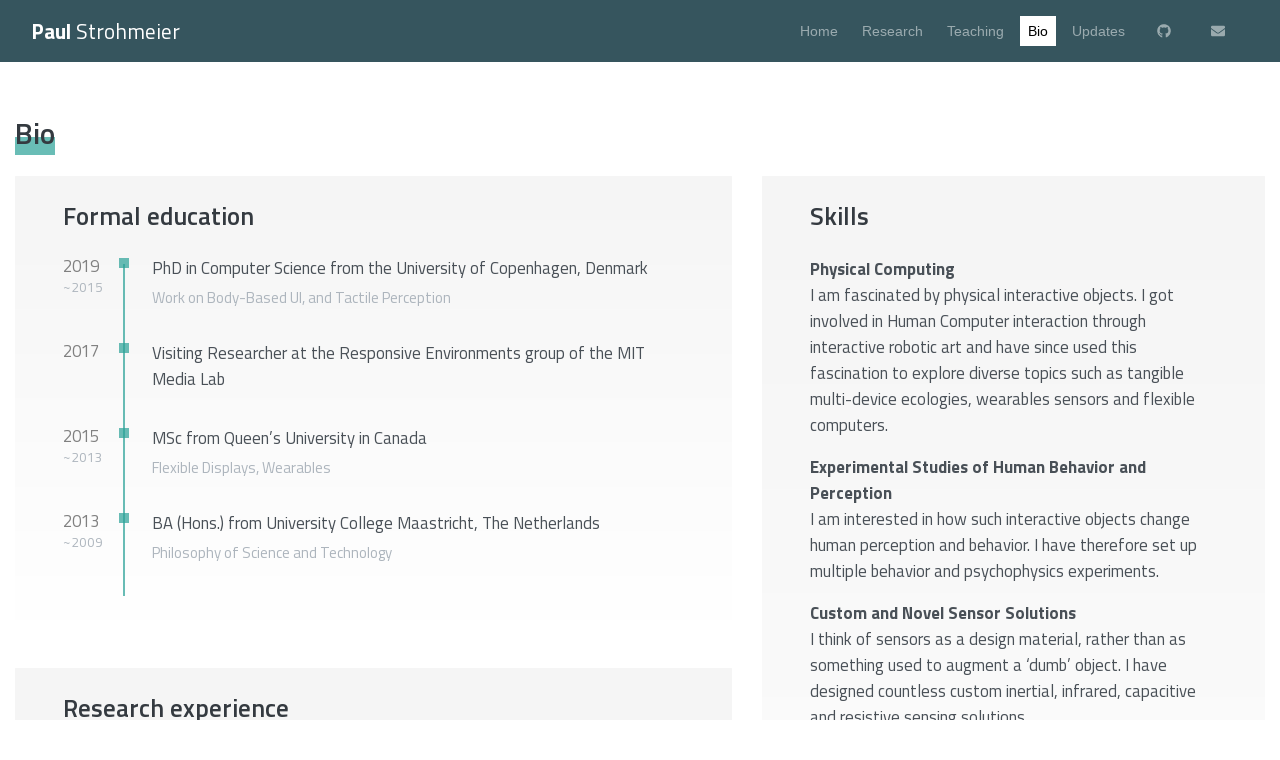

--- FILE ---
content_type: text/html; charset=utf-8
request_url: https://fkeel.github.io/bio/
body_size: 4230
content:
<!DOCTYPE html>
<html>
    <head>
    <meta charset="utf-8">
    <meta name="viewport" content="width=device-width, initial-scale=1, shrink-to-fit=no">
    <meta name="description" content="Personal Website of Paul Strohmeier, PhD">
    <meta name="keywords" content="Paul Strohmeier, Research, Portfolio">
    <meta name="author" content="Paul Strohmeier">
    
        <title>Paul Strohmeier | Bio</title>
    

    <!-- Fonts -->
    <!--<link href="https://fonts.googleapis.com/css2?family=Montserrat+Alternates:ital,wght@0,400;0,600;0,700;1,400;1,600;1,700&display=swap" rel="stylesheet"> -->

    <link href="https://fonts.googleapis.com/css2?family=Titillium+Web:ital,wght@0,200;0,300;0,400;0,600;0,700;0,900;1,200;1,300;1,400;1,600;1,700&display=swap" rel="stylesheet">

    <!-- Theme CSS -->
    <link type="text/css" href="https://fkeel.github.io/assets/css/paul.css" rel="stylesheet">

    <!-- icon for touch devices -->
    <link rel="apple-touch-icon-precomposed" sizes="180x180" href="/assets/images/favicon/apple-touch-icon.png">
    <link rel="icon" type="image/png" sizes="32x32" href="/assets/images/favicon/favicon-32x32.png">
    <link rel="icon" type="image/png" sizes="16x16" href="/assets/images/favicon/favicon-16x16.png">
    <link rel="manifest" href="/site.webmanifest">
  </head>
  <body>
    <nav class="navbar navbar-expand-lg navbar-dark fixed-top py-2 navbar-translucent bg-base02">
  <div class="container">
    <a class="navbar-brand font-weight-500" href="../"><strong>Paul</strong> Strohmeier</a>
    <button class="navbar-toggler" type="button" data-toggle="collapse" data-target="#navbarMain" aria-controls="navbarMain" aria-expanded="false" aria-label="Toggle navigation">
      <span class="navbar-toggler-icon text-black"></span>
    </button>
    <div class="collapse navbar-collapse pb-3 pb-lg-0" id="navbarMain">
      <ul class="navbar-nav ml-auto align-items-lg-left">
        <!-- <h6 class="dropdown-header font-weight-600 d-lg-none px-0">Menu</h6> -->
        
          <li class="nav-item">
            
              <a class="nav-link px-2 py-1 mt-2" href="/">Home</span></a>
            
          </li>
        
          <li class="nav-item">
            
              <a class="nav-link px-2 py-1 mt-2" href="/research">Research</span></a>
            
          </li>
        
          <li class="nav-item">
            
              <a class="nav-link px-2 py-1 mt-2" href="/teaching">Teaching</span></a>
            
          </li>
        
          <li class="nav-item">
            
              <a class="nav-link bg-white text-black px-2 py-1 mt-2" href="/bio" style="color: black;">Bio</span></a>
            
          </li>
        
          <li class="nav-item">
            
              <a class="nav-link px-2 py-1 mt-2" href="/updates">Updates</span></a>
            
          </li>
        
        <div class="dropdown-divider d-lg-none my-4"></div>
        <!-- <h6 class="dropdown-header font-weight-600 d-lg-none px-0"></h6> -->
        
        <li class="nav-item">
          <a class="nav-link nav-link-icon mt-2 my-lg-0" href="https://github.com/fkeel" target="_blank"><i class="fab fa-github"></i><span class="ml-2 d-lg-none">Github</span></a>
        </li>
        
        
            <li class="nav-item">
              <a class="nav-link nav-link-icon mt-2 my-lg-0" href="mailto:paul.strohmeier@gmail.com" target="_blank"><i class="fas fa-envelope"></i><span class="ml-2 d-lg-none">Contact</span></a>
            </li>
          
      </ul>
    </div>
  </div>
</nav>
    <main class="main">
      <div class="container">
          <section class="slice slice-lg">
  <h3 class="mt-1 mb-4"><span class="k-border-cyan">Bio</span></h3>

  <div class="row">
    <div class="col-lg-7 col-md-12">
    
       <div class="card card-pricing mb-5 border-0 bg-lightest">
          <div class="card-body px-2 px-sm-5">
            <h4 class="mb-4">Formal education</h4>
            
            

            <div class="timeline">
              <div class="timeline-container ">
                
                  <section class="year">
                      <h3>2019</h3>
                      
                        <h3 class="year-from text-muted">2015</h3>
                      

                        
                          <section class="with-context">
                            <ul>
                              <li>PhD in Computer Science from the University of Copenhagen, Denmark</li>
                              
                              <li>
                                <h4 class="text-muted">Work on Body-Based UI, and Tactile Perception</h4>
                              </li>
                              
                            </ul>

                          </section>
                        
                  </section>
                
                  <section class="year">
                      <h3>2017</h3>
                      

                        
                          <section class="">
                            <ul>
                              <li>Visiting Researcher at the Responsive Environments group of the MIT Media Lab</li>
                              
                            </ul>

                          </section>
                        
                  </section>
                
                  <section class="year">
                      <h3>2015</h3>
                      
                        <h3 class="year-from text-muted">2013</h3>
                      

                        
                          <section class="with-context">
                            <ul>
                              <li>MSc from Queen’s University in Canada</li>
                              
                              <li>
                                <h4 class="text-muted">Flexible Displays, Wearables</h4>
                              </li>
                              
                            </ul>

                          </section>
                        
                  </section>
                
                  <section class="year">
                      <h3>2013</h3>
                      
                        <h3 class="year-from text-muted">2009</h3>
                      

                        
                          <section class="with-context">
                            <ul>
                              <li>BA (Hons.) from University College Maastricht, The Netherlands</li>
                              
                              <li>
                                <h4 class="text-muted">Philosophy of Science and Technology</h4>
                              </li>
                              
                            </ul>

                          </section>
                        
                  </section>
                
              </div>
            </div>
          </div>
      </div>
    
       <div class="card card-pricing mb-5 border-0 bg-lightest">
          <div class="card-body px-2 px-sm-5">
            <h4 class="mb-4">Research experience</h4>
            
            

            <div class="timeline">
              <div class="timeline-container ">
                
                  <section class="year">
                      <h3>2021</h3>
                      

                        
                          <section class="">
                            <ul>
                              <li>Research Group Leader at the Max Planck Institute for Informatics</li>
                              
                            </ul>

                          </section>
                        
                  </section>
                
                  <section class="year">
                      <h3>2020</h3>
                      
                        <h3 class="year-from text-muted">2019</h3>
                      

                        
                          <section class="">
                            <ul>
                              <li>Post-Doctorial Researcher at the Human Computer Interaction Lab of Saarland University</li>
                              
                            </ul>

                          </section>
                        
                  </section>
                
                  <section class="year">
                      <h3>2019</h3>
                      

                        
                          <section class="with-context">
                            <ul>
                              <li>PhD Fellow at the University of Copenhagen’s Human Centred Computing group, Denmark (Body-Based UI)</li>
                              
                              <li>
                                <h4 class="text-muted">Contributed to ERC Grant for research on Body Based User Interfaces</h4>
                              </li>
                              
                            </ul>

                          </section>
                        
                  </section>
                
                  <section class="year">
                      <h3>2017</h3>
                      

                        
                          <section class="">
                            <ul>
                              <li>Design and Implementation of micro-gravity robotics experiment for the Media Lab Space Initiative</li>
                              
                            </ul>

                          </section>
                        
                  </section>
                
                  <section class="year">
                      <h3>2015</h3>
                      

                        
                          <section class="with-context">
                            <ul>
                              <li>Research Assistant at the Human Media Lab, Queen’s University, Canada (research into wearable, pose-aware technologies)</li>
                              
                              <li>
                                <h4 class="text-muted">Work on flexible displays, manufacturing of flexible circuits</h4>
                              </li>
                              
                            </ul>

                          </section>
                        
                  </section>
                
                  <section class="year">
                      <h3>2014</h3>
                      

                        
                          <section class="with-context">
                            <ul>
                              <li>Research Coordinator, Cybermedic, Paris/London (research into bio-compatible battery technologies for body modifications)</li>
                              
                              <li>
                                <h4 class="text-muted">Investigating battery technologies for new Human Interfaces</h4>
                              </li>
                              
                            </ul>

                          </section>
                        
                  </section>
                
                  <section class="year">
                      <h3>2011</h3>
                      

                        
                          <section class="with-context">
                            <ul>
                              <li>Research Fellow at the Human Media Lab, Queen’s University, Canada</li>
                              
                              <li>
                                <h4 class="text-muted">Prototyping multi-display interaction environments</h4>
                              </li>
                              
                            </ul>

                          </section>
                        
                  </section>
                
                  <section class="year">
                      <h3>2010</h3>
                      

                        
                          <section class="with-context">
                            <ul>
                              <li>Undergraduate Researcher at Department of Knowledge Engineering, University Maastricht, The Netherlands</li>
                              
                              <li>
                                <h4 class="text-muted">Research into Human-Robot interaction, wearable robot controllers</h4>
                              </li>
                              
                            </ul>

                          </section>
                        
                  </section>
                
              </div>
            </div>
          </div>
      </div>
    
       <div class="card card-pricing mb-5 border-0 bg-lightest">
          <div class="card-body px-2 px-sm-5">
            <h4 class="mb-4">Talks</h4>
            
            

            <div class="timeline">
              <div class="timeline-container ">
                
                  <section class="year">
                      <h3>2018</h3>
                      

                        
                          <section class="">
                            <ul>
                              <li>Guest Talk at the HCI Group Saarbruecken: Textiles/Space/Touch, Saarbruecken, Germany</li>
                              
                            </ul>

                          </section>
                        
                          <section class="">
                            <ul>
                              <li>Lightning Talk at <a href='https://www.dagstuhl.de/en/program/calendar/semhp/?semnr=18212'>Dagstuhl Seminar on On-Body Interaction</a></li>
                              
                            </ul>

                          </section>
                        
                          <section class="">
                            <ul>
                              <li>Lightning Talk at <a href='https://www.dagstuhl.de/en/program/calendar/semhp/?semnr=18322'>Dagstuhl Seminar on Human-Computer Integration</a></li>
                              
                            </ul>

                          </section>
                        
                  </section>
                
                  <section class="year">
                      <h3>2017</h3>
                      

                        
                          <section class="">
                            <ul>
                              <li>Guest Talk for the HCI Sorbonne group on Coupling Motion and Perception for Haptic Interfaces, Paris, France</li>
                              
                            </ul>

                          </section>
                        
                  </section>
                
                  <section class="year">
                      <h3>2016</h3>
                      

                        
                          <section class="">
                            <ul>
                              <li>Guest Talk at ITU, Denmark on Body-UI and Sensory Expansion</li>
                              
                            </ul>

                          </section>
                        
                          <section class="">
                            <ul>
                              <li>Talk at the ‘Second Generation and Start-Ups’ conference on Designing User Interfaces for the Body, Hongzhou, China</li>
                              
                            </ul>

                          </section>
                        
                          <section class="">
                            <ul>
                              <li>Talk at Zhengzhou Highschool No2 on Education and Academia, Zengzhou, China</li>
                              
                            </ul>

                          </section>
                        
                          <section class="">
                            <ul>
                              <li>Talk at Maker Carnival Shanghai on Body Based User Interfaces, Shanghai, China</li>
                              
                            </ul>

                          </section>
                        
                          <section class="">
                            <ul>
                              <li>Guest Talk at NYU Shanghai on Designing for the Moving Body, Shanghai, China</li>
                              
                            </ul>

                          </section>
                        
                  </section>
                
                  <section class="year">
                      <h3>2015</h3>
                      

                        
                          <section class="">
                            <ul>
                              <li>Global Entrepreneurship Week, Maastricht, The Netherlands</li>
                              
                            </ul>

                          </section>
                        
                  </section>
                
                  <section class="year">
                      <h3>2013</h3>
                      

                        
                          <section class="">
                            <ul>
                              <li>Presentation of PaperTab at the World Technology Network, NYC, USA</li>
                              
                            </ul>

                          </section>
                        
                          <section class="">
                            <ul>
                              <li>Presentation of PaperTab at IFP Media Center / Founders Forum, NYC, USA</li>
                              
                            </ul>

                          </section>
                        
                  </section>
                
                  <section class="year">
                      <h3>2012</h3>
                      

                        
                          <section class="">
                            <ul>
                              <li>Talk at the Avans Hogeschool on Crowdsourcing and Crowdfunding, Breda, The Netherlands</li>
                              
                            </ul>

                          </section>
                        
                  </section>
                
              </div>
            </div>
          </div>
      </div>
    
       <div class="card card-pricing mb-5 border-0 bg-lightest">
          <div class="card-body px-2 px-sm-5">
            <h4 class="mb-4">Academic Services</h4>
            
            

            <div class="timeline">
              <div class="timeline-container ">
                
                  <section class="year">
                      <h3>2021</h3>
                      

                        
                          <section class="">
                            <ul>
                              <li>Program Comittee, CHI</li>
                              
                            </ul>

                          </section>
                        
                          <section class="">
                            <ul>
                              <li>Studio Chair, TEI</li>
                              
                            </ul>

                          </section>
                        
                          <section class="">
                            <ul>
                              <li>Program Chair, Augmented Humans <br></li>
                              
                            </ul>

                          </section>
                        
                  </section>
                
                  <section class="year">
                      <h3>2020</h3>
                      

                        
                          <section class="">
                            <ul>
                              <li>Program Comittee, UIST</li>
                              
                            </ul>

                          </section>
                        
                          <section class="">
                            <ul>
                              <li>Program Chair, Augmented Humans</li>
                              
                            </ul>

                          </section>
                        
                  </section>
                
                  <section class="year">
                      <h3>2019</h3>
                      

                        
                          <section class="">
                            <ul>
                              <li>Program Committee, TEI</li>
                              
                            </ul>

                          </section>
                        
                          <section class="">
                            <ul>
                              <li>Program Comittee, Augmented Humans</li>
                              
                            </ul>

                          </section>
                        
                  </section>
                
                  <section class="year">
                      <h3>2018</h3>
                      

                        
                          <section class="">
                            <ul>
                              <li>Program Committee, TEI</li>
                              
                            </ul>

                          </section>
                        
                  </section>
                
                  <section class="year">
                      <h3>2017</h3>
                      

                        
                          <section class="">
                            <ul>
                              <li>Social Media Chair, TEI</li>
                              
                            </ul>

                          </section>
                        
                          <section class="">
                            <ul>
                              <li>Poster Committee, ISS</li>
                              
                            </ul>

                          </section>
                        
                  </section>
                
                  <section class="year">
                      <h3>2016</h3>
                      

                        
                          <section class="">
                            <ul>
                              <li>Publicity Chair, TEI</li>
                              
                            </ul>

                          </section>
                        
                  </section>
                
              </div>
            </div>
          </div>
      </div>
    
    </div>

    <div class="col-lg-5 col-md-12">
      
      <div class="card card-pricing mb-5 border-0 bg-lightest">
          <div class="card-body px-2 px-sm-5">
            <h4 class="mb-4">Skills</h4>
            
              <b>Physical Computing</b>
              <p>I am fascinated by physical interactive objects. I got involved in Human Computer interaction through interactive robotic art and have since used this fascination to explore diverse topics such as tangible multi-device ecologies, wearables sensors and flexible computers.
</p>
            
              <b>Experimental Studies of Human Behavior and Perception</b>
              <p>I am interested in how such interactive objects change human perception and behavior. I have therefore set up multiple behavior and psychophysics experiments.
</p>
            
              <b>Custom and Novel Sensor Solutions</b>
              <p>I think of sensors as a design material, rather than as something used to augment a ‘dumb’ object. I have designed countless custom inertial, infrared, capacitive and resistive sensing solutions.
</p>
            
              <b>Soft Circuits &amp;&nbsp;Flexible PCBs</b>
              <p>My interests in sensor design and wearable computing have led me to investigate how sensors can be integrated into fabric and how fabric itself can be used to create functional electronic textiles. Together with colleagues at the Human Media Lab at Queen’s University I developed my own workflow for designing and manufacturing flexible circuits. By building (and breaking) flexible and elastic circuits, I have an intuitive grasp of their opportunities and constraints.
</p>
            
              <b>Haptic Feedback Design</b>
              <p>My current research is focused on improving our understanding of haptic perception and learning how to design for it. With my work, I hope to demonstrate how great the untapped potential of this perceptual channel is.
</p>
            
          </div>
      </div>
    </div>
  </div>

</section>
      </div>
    </main>
    <footer class="pt-5 pb-3 footer footer-light" style="background-color: rgba(0,0,0,0);">
    <div class="container">

     <!--  <div class="row">
        <div class="col-12 col-md-4">
          <div class="pr-lg-5">
            <h1 class="heading h6 text-uppercase font-weight-700 mb-3"><strong>About</strong></h1>
            <p>Studying Sensing, Perception, and Action in Computers and Humans.</p>
          </div>
        </div>
        <div class="col-6 col-md-4">
          <h5 class="heading h6 text-uppercase font-weight-700 mb-3">Navigation</h5>
          <ul class="list-unstyled text-small">
            
              <li><a class="text-muted" href="/">Home</a></li>
            
              <li><a class="text-muted" href="/research">Research</a></li>
            
              <li><a class="text-muted" href="/teaching">Teaching</a></li>
            
              <li><a class="text-muted" href="/bio">Bio</a></li>
            
              <li><a class="text-muted" href="/updates">Updates</a></li>
            
          </ul>
        </div>
        <div class="col-6 col-md-4">
          <h5 class="heading h6 text-uppercase font-weight-700 mb-3">Contact</h5>
        </div>
      </div> -->


      <hr>
      <div class="d-flex align-items-center">
        <span class="">
          &copy; 2021 <a href="https://fkeel.github.io" class="footer-link" target="_blank">Paul Strohmeier</a>. All rights reserved<a href="http://kirillragozin.com" class="designed-by footer-link" target="_blank">.</a>
        </span>

        <ul class="nav ml-lg-auto">
          
          
          
            <li class="nav-item">
              <a class="nav-link" href="https://github.com/webpixels" target="_blank"><i class="fab fa-github-square"></i></a>
            </li>
          
          
            <li class="nav-item">
              <a class="nav-link" href="mailto:paul.strohmeier@gmail.com" target="_blank"><i class="fas fa-envelope-square"></i></a>
            </li>
          
        </ul>
      </div>
    </div>
  </footer>
        <!-- Core -->
    <script src="https://fkeel.github.io/assets/vendor/jquery/jquery.min.js"></script>
    <script src="https://fkeel.github.io/assets/vendor/popper/popper.min.js"></script>
    <script src="https://fkeel.github.io/assets/js/bootstrap/bootstrap.min.js"></script>
    <!-- FontAwesome 5 -->
    <script src="https://fkeel.github.io/assets/vendor/fontawesome/js/fontawesome-all.min.js" defer></script>
    <!-- Page plugins -->
    <script src="https://fkeel.github.io/assets/vendor/bootstrap-select/js/bootstrap-select.min.js"></script>
    <script src="https://fkeel.github.io/assets/vendor/bootstrap-tagsinput/bootstrap-tagsinput.min.js"></script>
    <script src="https://fkeel.github.io/assets/vendor/input-mask/input-mask.min.js"></script>
    <script src="https://fkeel.github.io/assets/vendor/nouislider/js/nouislider.min.js"></script>
    <script src="https://fkeel.github.io/assets/vendor/textarea-autosize/textarea-autosize.min.js"></script>
    <!-- Theme JS -->
    <script src="https://fkeel.github.io/assets/js/theme.js"></script>
    <!-- Custom JS -->
    <script src="https://fkeel.github.io/assets/js/custom.js"></script>
  </body>
</html>

--- FILE ---
content_type: text/css; charset=utf-8
request_url: https://fkeel.github.io/assets/css/paul.css
body_size: 54874
content:
:root{--blue: #268bd2;--indigo: #5603ad;--purple: #801096;--pink: #e36397;--red: #dc322f;--orange: #cb4b16;--yellow: #b58900;--green: #859900;--teal: #73e9ef;--cyan: #2aa198;--white: #fff;--gray: #6c757d;--gray-dark: #343a40;--base: rgba(4,43,54,0.8);--base1: #93a1a1;--base2: #eee8d5;--base3: #fdf6e3;--base0: #839496;--base00: #657b83;--base01: #586e75;--base02: #073642;--base03: #002b36;--magenta: #d33682;--violet: #6c71c4;--light: #ced4da;--lighter: #e9ecef;--lightest: #f8f9fa;--primary: #2aa198;--secondary: #268bd2;--success: #00c759;--info: #73e9ef;--warning: #ff3b00;--danger: #f03;--light: #adb5bd;--dark: #343a40;--tertiary: #d33682;--base: rgba(4,43,54,0.8);--base1: #93a1a1;--base2: #eee8d5;--base3: #fdf6e3;--base0: #839496;--base00: #657b83;--base01: #586e75;--base02: #073642;--base03: #002b36;--blue: #268bd2;--indigo: #5603ad;--purple: #801096;--magenta: #d33682;--violet: #6c71c4;--pink: #e36397;--red: #dc322f;--orange: #cb4b16;--yellow: #b58900;--green: #859900;--teal: #73e9ef;--cyan: #2aa198;--white: #fff;--gray: #6c757d;--magenta-l: #ecc2d6;--magenta-ll: #f2d3e1;--cyan-l: #c5dfdd;--cyan-ll: #d6e8e7;--gray-ll: #d2d4d7;--magenta-tl: #c44680;--cyan-tl: #4e9f98;--base-l: rgba(4,43,54,0.25);--base-ll: rgba(4,43,54,0.125);--blue-l: rgba(38,139,210,0.25);--blue-ll: rgba(38,139,210,0.125);--blue-tl: rgba(38,139,210,0.75);--base-tl: rgba(4,43,54,0.75);--breakpoint-xs: 0;--breakpoint-sm: 576px;--breakpoint-md: 768px;--breakpoint-lg: 992px;--breakpoint-xl: 1200px;--font-family-sans-serif: -apple-system, BlinkMacSystemFont, "Segoe UI", Roboto, "Helvetica Neue", Arial, sans-serif, "Apple Color Emoji", "Segoe UI Emoji", "Segoe UI Symbol";--font-family-monospace: SFMono-Regular, Menlo, Monaco, Consolas, "Liberation Mono", "Courier New", monospace}*,*::before,*::after{box-sizing:border-box}html{font-family:sans-serif;line-height:1.15;-webkit-text-size-adjust:100%;-ms-text-size-adjust:100%;-ms-overflow-style:scrollbar;-webkit-tap-highlight-color:transparent}@-ms-viewport{width:device-width}article,aside,dialog,figcaption,figure,footer,header,hgroup,main,nav,section{display:block}body{margin:0;font-family:"Titillium Web",sans-serif;font-size:1.05rem;font-weight:400;line-height:1.6;color:#495057;text-align:left;background-color:#fff}[tabindex="-1"]:focus{outline:0 !important}hr{box-sizing:content-box;height:0;overflow:visible}h1,h2,h3,h4,h5,h6{margin-top:0;margin-bottom:.5rem}p{margin-top:0;margin-bottom:1rem}abbr[title],abbr[data-original-title]{text-decoration:underline;text-decoration:underline dotted;cursor:help;border-bottom:0}address{margin-bottom:1rem;font-style:normal;line-height:inherit}ol,ul,dl{margin-top:0;margin-bottom:1rem}ol ol,ul ul,ol ul,ul ol{margin-bottom:0}dt{font-weight:600}dd{margin-bottom:.5rem;margin-left:0}blockquote{margin:0 0 1rem}dfn{font-style:italic}b,strong{font-weight:bolder}small{font-size:80%}sub,sup{position:relative;font-size:75%;line-height:0;vertical-align:baseline}sub{bottom:-.25em}sup{top:-.5em}a{color:#268bd2;text-decoration:none;background-color:transparent;-webkit-text-decoration-skip:objects}a:hover{color:#124466;text-decoration:unone}a:not([href]):not([tabindex]){color:inherit;text-decoration:none}a:not([href]):not([tabindex]):hover,a:not([href]):not([tabindex]):focus{color:inherit;text-decoration:none}a:not([href]):not([tabindex]):focus{outline:0}pre,code,kbd,samp{font-family:monospace, monospace;font-size:1em}pre{margin-top:0;margin-bottom:1rem;overflow:auto;-ms-overflow-style:scrollbar}figure{margin:0 0 1rem}img{vertical-align:middle;border-style:none}svg:not(:root){overflow:hidden}table{border-collapse:collapse}caption{padding-top:.75rem;padding-bottom:.75rem;color:#adb5bd;text-align:left;caption-side:bottom}th{text-align:inherit}label{display:inline-block;margin-bottom:.5rem}button{border-radius:0}button:focus{outline:1px dotted;outline:5px auto -webkit-focus-ring-color}input,button,select,optgroup,textarea{margin:0;font-family:inherit;font-size:inherit;line-height:inherit}button,input{overflow:visible}button,select{text-transform:none}button,html [type="button"],[type="reset"],[type="submit"]{-webkit-appearance:button}button::-moz-focus-inner,[type="button"]::-moz-focus-inner,[type="reset"]::-moz-focus-inner,[type="submit"]::-moz-focus-inner{padding:0;border-style:none}input[type="radio"],input[type="checkbox"]{box-sizing:border-box;padding:0}input[type="date"],input[type="time"],input[type="datetime-local"],input[type="month"]{-webkit-appearance:listbox}textarea{overflow:auto;resize:vertical}fieldset{min-width:0;padding:0;margin:0;border:0}legend{display:block;width:100%;max-width:100%;padding:0;margin-bottom:.5rem;font-size:1.5rem;line-height:inherit;color:inherit;white-space:normal}progress{vertical-align:baseline}[type="number"]::-webkit-inner-spin-button,[type="number"]::-webkit-outer-spin-button{height:auto}[type="search"]{outline-offset:-2px;-webkit-appearance:none}[type="search"]::-webkit-search-cancel-button,[type="search"]::-webkit-search-decoration{-webkit-appearance:none}::-webkit-file-upload-button{font:inherit;-webkit-appearance:button}output{display:inline-block}summary{display:list-item;cursor:pointer}template{display:none}[hidden]{display:none !important}h1,h2,h3,h4,h5,h6,.h1,.h2,.h3,.h4,.h5,.h6{margin-bottom:.5rem;font-family:inherit;font-weight:600;line-height:1.3;color:#343a40}h1,.h1{font-size:2.625rem}h2,.h2{font-size:2.1rem}h3,.h3{font-size:1.8375rem}h4,.h4{font-size:1.575rem}h5,.h5{font-size:1.3125rem}h6,.h6{font-size:1.05rem}.lead{font-size:1.3125rem;font-weight:300}.display-1{font-size:6rem;font-weight:300;line-height:1.3}.display-2{font-size:5.5rem;font-weight:300;line-height:1.3}.display-3{font-size:4.5rem;font-weight:300;line-height:1.3}.display-4{font-size:3.5rem;font-weight:300;line-height:1.3}hr{margin-top:1rem;margin-bottom:1rem;border:0;border-top:.0625rem solid rgba(0,0,0,0.1)}small,.small{font-size:80%;font-weight:400}mark,.mark{padding:.2em;background-color:#fcf8e3}.list-unstyled{padding-left:0;list-style:none}.list-inline{padding-left:0;list-style:none}.list-inline-item{display:inline-block}.list-inline-item:not(:last-child){margin-right:.5rem}.initialism{font-size:90%;text-transform:uppercase}.blockquote{margin-bottom:1rem;font-size:1.3125rem}.blockquote-footer{display:block;font-size:80%;color:#6c757d}.blockquote-footer::before{content:"\2014 \00A0"}.img-fluid{max-width:100%;height:auto}.img-thumbnail{padding:.25rem;background-color:#fff;border:.0625rem solid #dee2e6;border-radius:.05rem;box-shadow:0 1px 2px rgba(0,0,0,0.075);max-width:100%;height:auto}.figure{display:inline-block}.figure-img{margin-bottom:.5rem;line-height:1}.figure-caption{font-size:90%;color:#6c757d}code,kbd,pre,samp{font-family:SFMono-Regular,Menlo,Monaco,Consolas,"Liberation Mono","Courier New",monospace}code{font-size:87.5%;color:#e36397;word-break:break-word}a>code{color:inherit}kbd{padding:.2rem .4rem;font-size:87.5%;color:#fff;background-color:#212529;border-radius:.25rem;box-shadow:inset 0 -0.1rem 0 rgba(0,0,0,0.25)}kbd kbd{padding:0;font-size:100%;font-weight:600;box-shadow:none}pre{display:block;font-size:87.5%;color:#212529}pre code{font-size:inherit;color:inherit;word-break:normal}.pre-scrollable{max-height:340px;overflow-y:scroll}.container{width:100%;padding-right:15px;padding-left:15px;margin-right:auto;margin-left:auto}@media (min-width: 576px){.container{max-width:540px}}@media (min-width: 768px){.container{max-width:720px}}@media (min-width: 992px){.container{max-width:960px}}@media (min-width: 1200px){.container{max-width:1140px}}.container-fluid{width:100%;padding-right:15px;padding-left:15px;margin-right:auto;margin-left:auto}.row{display:flex;flex-wrap:wrap;margin-right:-15px;margin-left:-15px}.no-gutters{margin-right:0;margin-left:0}.no-gutters>.col,.no-gutters>[class*="col-"]{padding-right:0;padding-left:0}.col-1,.col-2,.col-3,.col-4,.col-5,.col-6,.col-7,.col-8,.col-9,.col-10,.col-11,.col-12,.col,.col-auto,.col-sm-1,.col-sm-2,.col-sm-3,.col-sm-4,.col-sm-5,.col-sm-6,.col-sm-7,.col-sm-8,.col-sm-9,.col-sm-10,.col-sm-11,.col-sm-12,.col-sm,.col-sm-auto,.col-md-1,.col-md-2,.col-md-3,.col-md-4,.col-md-5,.col-md-6,.col-md-7,.col-md-8,.col-md-9,.col-md-10,.col-md-11,.col-md-12,.col-md,.col-md-auto,.col-lg-1,.col-lg-2,.col-lg-3,.col-lg-4,.col-lg-5,.col-lg-6,.col-lg-7,.col-lg-8,.col-lg-9,.col-lg-10,.col-lg-11,.col-lg-12,.col-lg,.col-lg-auto,.col-xl-1,.col-xl-2,.col-xl-3,.col-xl-4,.col-xl-5,.col-xl-6,.col-xl-7,.col-xl-8,.col-xl-9,.col-xl-10,.col-xl-11,.col-xl-12,.col-xl,.col-xl-auto{position:relative;width:100%;min-height:1px;padding-right:15px;padding-left:15px}.col{flex-basis:0;flex-grow:1;max-width:100%}.col-auto{flex:0 0 auto;width:auto;max-width:none}.col-1{flex:0 0 8.3333333333%;max-width:8.3333333333%}.col-2{flex:0 0 16.6666666667%;max-width:16.6666666667%}.col-3{flex:0 0 25%;max-width:25%}.col-4{flex:0 0 33.3333333333%;max-width:33.3333333333%}.col-5{flex:0 0 41.6666666667%;max-width:41.6666666667%}.col-6{flex:0 0 50%;max-width:50%}.col-7{flex:0 0 58.3333333333%;max-width:58.3333333333%}.col-8{flex:0 0 66.6666666667%;max-width:66.6666666667%}.col-9{flex:0 0 75%;max-width:75%}.col-10{flex:0 0 83.3333333333%;max-width:83.3333333333%}.col-11{flex:0 0 91.6666666667%;max-width:91.6666666667%}.col-12{flex:0 0 100%;max-width:100%}.order-first{order:-1}.order-last{order:13}.order-0{order:0}.order-1{order:1}.order-2{order:2}.order-3{order:3}.order-4{order:4}.order-5{order:5}.order-6{order:6}.order-7{order:7}.order-8{order:8}.order-9{order:9}.order-10{order:10}.order-11{order:11}.order-12{order:12}.offset-1{margin-left:8.3333333333%}.offset-2{margin-left:16.6666666667%}.offset-3{margin-left:25%}.offset-4{margin-left:33.3333333333%}.offset-5{margin-left:41.6666666667%}.offset-6{margin-left:50%}.offset-7{margin-left:58.3333333333%}.offset-8{margin-left:66.6666666667%}.offset-9{margin-left:75%}.offset-10{margin-left:83.3333333333%}.offset-11{margin-left:91.6666666667%}@media (min-width: 576px){.col-sm{flex-basis:0;flex-grow:1;max-width:100%}.col-sm-auto{flex:0 0 auto;width:auto;max-width:none}.col-sm-1{flex:0 0 8.3333333333%;max-width:8.3333333333%}.col-sm-2{flex:0 0 16.6666666667%;max-width:16.6666666667%}.col-sm-3{flex:0 0 25%;max-width:25%}.col-sm-4{flex:0 0 33.3333333333%;max-width:33.3333333333%}.col-sm-5{flex:0 0 41.6666666667%;max-width:41.6666666667%}.col-sm-6{flex:0 0 50%;max-width:50%}.col-sm-7{flex:0 0 58.3333333333%;max-width:58.3333333333%}.col-sm-8{flex:0 0 66.6666666667%;max-width:66.6666666667%}.col-sm-9{flex:0 0 75%;max-width:75%}.col-sm-10{flex:0 0 83.3333333333%;max-width:83.3333333333%}.col-sm-11{flex:0 0 91.6666666667%;max-width:91.6666666667%}.col-sm-12{flex:0 0 100%;max-width:100%}.order-sm-first{order:-1}.order-sm-last{order:13}.order-sm-0{order:0}.order-sm-1{order:1}.order-sm-2{order:2}.order-sm-3{order:3}.order-sm-4{order:4}.order-sm-5{order:5}.order-sm-6{order:6}.order-sm-7{order:7}.order-sm-8{order:8}.order-sm-9{order:9}.order-sm-10{order:10}.order-sm-11{order:11}.order-sm-12{order:12}.offset-sm-0{margin-left:0}.offset-sm-1{margin-left:8.3333333333%}.offset-sm-2{margin-left:16.6666666667%}.offset-sm-3{margin-left:25%}.offset-sm-4{margin-left:33.3333333333%}.offset-sm-5{margin-left:41.6666666667%}.offset-sm-6{margin-left:50%}.offset-sm-7{margin-left:58.3333333333%}.offset-sm-8{margin-left:66.6666666667%}.offset-sm-9{margin-left:75%}.offset-sm-10{margin-left:83.3333333333%}.offset-sm-11{margin-left:91.6666666667%}}@media (min-width: 768px){.col-md{flex-basis:0;flex-grow:1;max-width:100%}.col-md-auto{flex:0 0 auto;width:auto;max-width:none}.col-md-1{flex:0 0 8.3333333333%;max-width:8.3333333333%}.col-md-2{flex:0 0 16.6666666667%;max-width:16.6666666667%}.col-md-3{flex:0 0 25%;max-width:25%}.col-md-4{flex:0 0 33.3333333333%;max-width:33.3333333333%}.col-md-5{flex:0 0 41.6666666667%;max-width:41.6666666667%}.col-md-6{flex:0 0 50%;max-width:50%}.col-md-7{flex:0 0 58.3333333333%;max-width:58.3333333333%}.col-md-8{flex:0 0 66.6666666667%;max-width:66.6666666667%}.col-md-9{flex:0 0 75%;max-width:75%}.col-md-10{flex:0 0 83.3333333333%;max-width:83.3333333333%}.col-md-11{flex:0 0 91.6666666667%;max-width:91.6666666667%}.col-md-12{flex:0 0 100%;max-width:100%}.order-md-first{order:-1}.order-md-last{order:13}.order-md-0{order:0}.order-md-1{order:1}.order-md-2{order:2}.order-md-3{order:3}.order-md-4{order:4}.order-md-5{order:5}.order-md-6{order:6}.order-md-7{order:7}.order-md-8{order:8}.order-md-9{order:9}.order-md-10{order:10}.order-md-11{order:11}.order-md-12{order:12}.offset-md-0{margin-left:0}.offset-md-1{margin-left:8.3333333333%}.offset-md-2{margin-left:16.6666666667%}.offset-md-3{margin-left:25%}.offset-md-4{margin-left:33.3333333333%}.offset-md-5{margin-left:41.6666666667%}.offset-md-6{margin-left:50%}.offset-md-7{margin-left:58.3333333333%}.offset-md-8{margin-left:66.6666666667%}.offset-md-9{margin-left:75%}.offset-md-10{margin-left:83.3333333333%}.offset-md-11{margin-left:91.6666666667%}}@media (min-width: 992px){.col-lg{flex-basis:0;flex-grow:1;max-width:100%}.col-lg-auto{flex:0 0 auto;width:auto;max-width:none}.col-lg-1{flex:0 0 8.3333333333%;max-width:8.3333333333%}.col-lg-2{flex:0 0 16.6666666667%;max-width:16.6666666667%}.col-lg-3{flex:0 0 25%;max-width:25%}.col-lg-4{flex:0 0 33.3333333333%;max-width:33.3333333333%}.col-lg-5{flex:0 0 41.6666666667%;max-width:41.6666666667%}.col-lg-6{flex:0 0 50%;max-width:50%}.col-lg-7{flex:0 0 58.3333333333%;max-width:58.3333333333%}.col-lg-8{flex:0 0 66.6666666667%;max-width:66.6666666667%}.col-lg-9{flex:0 0 75%;max-width:75%}.col-lg-10{flex:0 0 83.3333333333%;max-width:83.3333333333%}.col-lg-11{flex:0 0 91.6666666667%;max-width:91.6666666667%}.col-lg-12{flex:0 0 100%;max-width:100%}.order-lg-first{order:-1}.order-lg-last{order:13}.order-lg-0{order:0}.order-lg-1{order:1}.order-lg-2{order:2}.order-lg-3{order:3}.order-lg-4{order:4}.order-lg-5{order:5}.order-lg-6{order:6}.order-lg-7{order:7}.order-lg-8{order:8}.order-lg-9{order:9}.order-lg-10{order:10}.order-lg-11{order:11}.order-lg-12{order:12}.offset-lg-0{margin-left:0}.offset-lg-1{margin-left:8.3333333333%}.offset-lg-2{margin-left:16.6666666667%}.offset-lg-3{margin-left:25%}.offset-lg-4{margin-left:33.3333333333%}.offset-lg-5{margin-left:41.6666666667%}.offset-lg-6{margin-left:50%}.offset-lg-7{margin-left:58.3333333333%}.offset-lg-8{margin-left:66.6666666667%}.offset-lg-9{margin-left:75%}.offset-lg-10{margin-left:83.3333333333%}.offset-lg-11{margin-left:91.6666666667%}}@media (min-width: 1200px){.col-xl{flex-basis:0;flex-grow:1;max-width:100%}.col-xl-auto{flex:0 0 auto;width:auto;max-width:none}.col-xl-1{flex:0 0 8.3333333333%;max-width:8.3333333333%}.col-xl-2{flex:0 0 16.6666666667%;max-width:16.6666666667%}.col-xl-3{flex:0 0 25%;max-width:25%}.col-xl-4{flex:0 0 33.3333333333%;max-width:33.3333333333%}.col-xl-5{flex:0 0 41.6666666667%;max-width:41.6666666667%}.col-xl-6{flex:0 0 50%;max-width:50%}.col-xl-7{flex:0 0 58.3333333333%;max-width:58.3333333333%}.col-xl-8{flex:0 0 66.6666666667%;max-width:66.6666666667%}.col-xl-9{flex:0 0 75%;max-width:75%}.col-xl-10{flex:0 0 83.3333333333%;max-width:83.3333333333%}.col-xl-11{flex:0 0 91.6666666667%;max-width:91.6666666667%}.col-xl-12{flex:0 0 100%;max-width:100%}.order-xl-first{order:-1}.order-xl-last{order:13}.order-xl-0{order:0}.order-xl-1{order:1}.order-xl-2{order:2}.order-xl-3{order:3}.order-xl-4{order:4}.order-xl-5{order:5}.order-xl-6{order:6}.order-xl-7{order:7}.order-xl-8{order:8}.order-xl-9{order:9}.order-xl-10{order:10}.order-xl-11{order:11}.order-xl-12{order:12}.offset-xl-0{margin-left:0}.offset-xl-1{margin-left:8.3333333333%}.offset-xl-2{margin-left:16.6666666667%}.offset-xl-3{margin-left:25%}.offset-xl-4{margin-left:33.3333333333%}.offset-xl-5{margin-left:41.6666666667%}.offset-xl-6{margin-left:50%}.offset-xl-7{margin-left:58.3333333333%}.offset-xl-8{margin-left:66.6666666667%}.offset-xl-9{margin-left:75%}.offset-xl-10{margin-left:83.3333333333%}.offset-xl-11{margin-left:91.6666666667%}}.table{width:100%;max-width:100%;margin-bottom:1rem;background-color:transparent}.table th,.table td{padding:.75rem;vertical-align:top;border-top:.0625rem solid #dee2e6}.table thead th{vertical-align:bottom;border-bottom:.125rem solid #dee2e6}.table tbody+tbody{border-top:.125rem solid #dee2e6}.table .table{background-color:#fff}.table-sm th,.table-sm td{padding:.3rem}.table-bordered{border:.0625rem solid #dee2e6}.table-bordered th,.table-bordered td{border:.0625rem solid #dee2e6}.table-bordered thead th,.table-bordered thead td{border-bottom-width:.125rem}.table-striped tbody tr:nth-of-type(odd){background-color:rgba(0,0,0,0.05)}.table-hover tbody tr:hover{background-color:rgba(0,0,0,0.075)}.table-primary,.table-primary>th,.table-primary>td{background-color:#c3e5e2}.table-hover .table-primary:hover{background-color:#b1ddd9}.table-hover .table-primary:hover>td,.table-hover .table-primary:hover>th{background-color:#b1ddd9}.table-secondary,.table-secondary>th,.table-secondary>td{background-color:#c2dff2}.table-hover .table-secondary:hover{background-color:#add4ee}.table-hover .table-secondary:hover>td,.table-hover .table-secondary:hover>th{background-color:#add4ee}.table-success,.table-success>th,.table-success>td{background-color:#b8efd1}.table-hover .table-success:hover{background-color:#a3eac4}.table-hover .table-success:hover>td,.table-hover .table-success:hover>th{background-color:#a3eac4}.table-info,.table-info>th,.table-info>td{background-color:#d8f9fb}.table-hover .table-info:hover{background-color:#c1f5f9}.table-hover .table-info:hover>td,.table-hover .table-info:hover>th{background-color:#c1f5f9}.table-warning,.table-warning>th,.table-warning>td{background-color:#ffc8b8}.table-hover .table-warning:hover{background-color:#ffb49f}.table-hover .table-warning:hover>td,.table-hover .table-warning:hover>th{background-color:#ffb49f}.table-danger,.table-danger>th,.table-danger>td{background-color:#ffb8c6}.table-hover .table-danger:hover{background-color:#ff9fb2}.table-hover .table-danger:hover>td,.table-hover .table-danger:hover>th{background-color:#ff9fb2}.table-light,.table-light>th,.table-light>td{background-color:#e8eaed}.table-hover .table-light:hover{background-color:#dadde2}.table-hover .table-light:hover>td,.table-hover .table-light:hover>th{background-color:#dadde2}.table-dark,.table-dark>th,.table-dark>td{background-color:#c6c8ca}.table-hover .table-dark:hover{background-color:#b9bbbe}.table-hover .table-dark:hover>td,.table-hover .table-dark:hover>th{background-color:#b9bbbe}.table-tertiary,.table-tertiary>th,.table-tertiary>td{background-color:#f3c7dc}.table-hover .table-tertiary:hover{background-color:#efb2cf}.table-hover .table-tertiary:hover>td,.table-hover .table-tertiary:hover>th{background-color:#efb2cf}.table-base,.table-base>th,.table-base>td{background-color:rgba(203,211,214,0.944)}.table-hover .table-base:hover{background-color:rgba(189,199,203,0.944)}.table-hover .table-base:hover>td,.table-hover .table-base:hover>th{background-color:rgba(189,199,203,0.944)}.table-base1,.table-base1>th,.table-base1>td{background-color:#e1e5e5}.table-hover .table-base1:hover{background-color:#d3d9d9}.table-hover .table-base1:hover>td,.table-hover .table-base1:hover>th{background-color:#d3d9d9}.table-base2,.table-base2>th,.table-base2>td{background-color:#faf9f3}.table-hover .table-base2:hover{background-color:#f3f0e1}.table-hover .table-base2:hover>td,.table-hover .table-base2:hover>th{background-color:#f3f0e1}.table-base3,.table-base3>th,.table-base3>td{background-color:#fefcf7}.table-hover .table-base3:hover{background-color:#fbf4e0}.table-hover .table-base3:hover>td,.table-hover .table-base3:hover>th{background-color:#fbf4e0}.table-base0,.table-base0>th,.table-base0>td{background-color:#dce1e2}.table-hover .table-base0:hover{background-color:#ced5d6}.table-hover .table-base0:hover>td,.table-hover .table-base0:hover>th{background-color:#ced5d6}.table-base00,.table-base00>th,.table-base00>td{background-color:#d4dadc}.table-hover .table-base00:hover{background-color:#c6ced1}.table-hover .table-base00:hover>td,.table-hover .table-base00:hover>th{background-color:#c6ced1}.table-base01,.table-base01>th,.table-base01>td{background-color:#d0d6d8}.table-hover .table-base01:hover{background-color:#c2cacc}.table-hover .table-base01:hover>td,.table-hover .table-base01:hover>th{background-color:#c2cacc}.table-base02,.table-base02>th,.table-base02>td{background-color:#bac7ca}.table-hover .table-base02:hover{background-color:#acbbbf}.table-hover .table-base02:hover>td,.table-hover .table-base02:hover>th{background-color:#acbbbf}.table-base03,.table-base03>th,.table-base03>td{background-color:#b8c4c7}.table-hover .table-base03:hover{background-color:#aab8bc}.table-hover .table-base03:hover>td,.table-hover .table-base03:hover>th{background-color:#aab8bc}.table-blue,.table-blue>th,.table-blue>td{background-color:#c2dff2}.table-hover .table-blue:hover{background-color:#add4ee}.table-hover .table-blue:hover>td,.table-hover .table-blue:hover>th{background-color:#add4ee}.table-indigo,.table-indigo>th,.table-indigo>td{background-color:#d0b8e8}.table-hover .table-indigo:hover{background-color:#c3a5e2}.table-hover .table-indigo:hover>td,.table-hover .table-indigo:hover>th{background-color:#c3a5e2}.table-purple,.table-purple>th,.table-purple>td{background-color:#dbbce2}.table-hover .table-purple:hover{background-color:#d1aada}.table-hover .table-purple:hover>td,.table-hover .table-purple:hover>th{background-color:#d1aada}.table-magenta,.table-magenta>th,.table-magenta>td{background-color:#f3c7dc}.table-hover .table-magenta:hover{background-color:#efb2cf}.table-hover .table-magenta:hover>td,.table-hover .table-magenta:hover>th{background-color:#efb2cf}.table-violet,.table-violet>th,.table-violet>td{background-color:#d6d7ee}.table-hover .table-violet:hover{background-color:#c4c5e7}.table-hover .table-violet:hover>td,.table-hover .table-violet:hover>th{background-color:#c4c5e7}.table-pink,.table-pink>th,.table-pink>td{background-color:#f7d3e2}.table-hover .table-pink:hover{background-color:#f3bdd4}.table-hover .table-pink:hover>td,.table-hover .table-pink:hover>th{background-color:#f3bdd4}.table-red,.table-red>th,.table-red>td{background-color:#f5c6c5}.table-hover .table-red:hover{background-color:#f1b1af}.table-hover .table-red:hover>td,.table-hover .table-red:hover>th{background-color:#f1b1af}.table-orange,.table-orange>th,.table-orange>td{background-color:#f0cdbe}.table-hover .table-orange:hover{background-color:#ebbda9}.table-hover .table-orange:hover>td,.table-hover .table-orange:hover>th{background-color:#ebbda9}.table-yellow,.table-yellow>th,.table-yellow>td{background-color:#eadeb8}.table-hover .table-yellow:hover{background-color:#e4d5a4}.table-hover .table-yellow:hover>td,.table-hover .table-yellow:hover>th{background-color:#e4d5a4}.table-green,.table-green>th,.table-green>td{background-color:#dde2b8}.table-hover .table-green:hover{background-color:#d4dba6}.table-hover .table-green:hover>td,.table-hover .table-green:hover>th{background-color:#d4dba6}.table-teal,.table-teal>th,.table-teal>td{background-color:#d8f9fb}.table-hover .table-teal:hover{background-color:#c1f5f9}.table-hover .table-teal:hover>td,.table-hover .table-teal:hover>th{background-color:#c1f5f9}.table-cyan,.table-cyan>th,.table-cyan>td{background-color:#c3e5e2}.table-hover .table-cyan:hover{background-color:#b1ddd9}.table-hover .table-cyan:hover>td,.table-hover .table-cyan:hover>th{background-color:#b1ddd9}.table-white,.table-white>th,.table-white>td{background-color:#fff}.table-hover .table-white:hover{background-color:#f2f2f2}.table-hover .table-white:hover>td,.table-hover .table-white:hover>th{background-color:#f2f2f2}.table-gray,.table-gray>th,.table-gray>td{background-color:#d6d8db}.table-hover .table-gray:hover{background-color:#c8cbcf}.table-hover .table-gray:hover>td,.table-hover .table-gray:hover>th{background-color:#c8cbcf}.table-magenta-l,.table-magenta-l>th,.table-magenta-l>td{background-color:#faeef4}.table-hover .table-magenta-l:hover{background-color:#f4dae7}.table-hover .table-magenta-l:hover>td,.table-hover .table-magenta-l:hover>th{background-color:#f4dae7}.table-magenta-ll,.table-magenta-ll>th,.table-magenta-ll>td{background-color:#fbf3f7}.table-hover .table-magenta-ll:hover{background-color:#f5e0ea}.table-hover .table-magenta-ll:hover>td,.table-hover .table-magenta-ll:hover>th{background-color:#f5e0ea}.table-cyan-l,.table-cyan-l>th,.table-cyan-l>td{background-color:#eff6f5}.table-hover .table-cyan-l:hover{background-color:#dfedeb}.table-hover .table-cyan-l:hover>td,.table-hover .table-cyan-l:hover>th{background-color:#dfedeb}.table-cyan-ll,.table-cyan-ll>th,.table-cyan-ll>td{background-color:#f4f9f8}.table-hover .table-cyan-ll:hover{background-color:#e4f0ee}.table-hover .table-cyan-ll:hover>td,.table-hover .table-cyan-ll:hover>th{background-color:#e4f0ee}.table-gray-ll,.table-gray-ll>th,.table-gray-ll>td{background-color:#f2f3f4}.table-hover .table-gray-ll:hover{background-color:#e4e6e8}.table-hover .table-gray-ll:hover>td,.table-hover .table-gray-ll:hover>th{background-color:#e4e6e8}.table-magenta-tl,.table-magenta-tl>th,.table-magenta-tl>td{background-color:#eecbdb}.table-hover .table-magenta-tl:hover{background-color:#e8b8ce}.table-hover .table-magenta-tl:hover>td,.table-hover .table-magenta-tl:hover>th{background-color:#e8b8ce}.table-cyan-tl,.table-cyan-tl>th,.table-cyan-tl>td{background-color:#cde4e2}.table-hover .table-cyan-tl:hover{background-color:#bcdbd8}.table-hover .table-cyan-tl:hover>td,.table-hover .table-cyan-tl:hover>th{background-color:#bcdbd8}.table-base-l,.table-base-l>th,.table-base-l>td{background-color:rgba(242,244,244,0.79)}.table-hover .table-base-l:hover{background-color:rgba(228,232,232,0.79)}.table-hover .table-base-l:hover>td,.table-hover .table-base-l:hover>th{background-color:rgba(228,232,232,0.79)}.table-base-ll,.table-base-ll>th,.table-base-ll>td{background-color:rgba(249,250,250,0.755)}.table-hover .table-base-ll:hover{background-color:rgba(235,238,238,0.755)}.table-hover .table-base-ll:hover>td,.table-hover .table-base-ll:hover>th{background-color:rgba(235,238,238,0.755)}.table-blue-l,.table-blue-l>th,.table-blue-l>td{background-color:rgba(244,249,253,0.79)}.table-hover .table-blue-l:hover{background-color:rgba(222,237,249,0.79)}.table-hover .table-blue-l:hover>td,.table-hover .table-blue-l:hover>th{background-color:rgba(222,237,249,0.79)}.table-blue-ll,.table-blue-ll>th,.table-blue-ll>td{background-color:rgba(250,252,254,0.755)}.table-hover .table-blue-ll:hover{background-color:rgba(229,239,250,0.755)}.table-hover .table-blue-ll:hover>td,.table-hover .table-blue-ll:hover>th{background-color:rgba(229,239,250,0.755)}.table-blue-tl,.table-blue-tl>th,.table-blue-tl>td{background-color:rgba(214,233,246,0.93)}.table-hover .table-blue-tl:hover{background-color:rgba(193,222,241,0.93)}.table-hover .table-blue-tl:hover>td,.table-hover .table-blue-tl:hover>th{background-color:rgba(193,222,241,0.93)}.table-base-tl,.table-base-tl>th,.table-base-tl>td{background-color:rgba(208,215,217,0.93)}.table-hover .table-base-tl:hover{background-color:rgba(194,203,206,0.93)}.table-hover .table-base-tl:hover>td,.table-hover .table-base-tl:hover>th{background-color:rgba(194,203,206,0.93)}.table-active,.table-active>th,.table-active>td{background-color:rgba(0,0,0,0.075)}.table-hover .table-active:hover{background-color:rgba(0,0,0,0.075)}.table-hover .table-active:hover>td,.table-hover .table-active:hover>th{background-color:rgba(0,0,0,0.075)}.table .thead-dark th{color:#fff;background-color:#212529;border-color:#32383e}.table .thead-light th{color:#495057;background-color:#e9ecef;border-color:#dee2e6}.table-dark{color:#fff;background-color:#212529}.table-dark th,.table-dark td,.table-dark thead th{border-color:#32383e}.table-dark.table-bordered{border:0}.table-dark.table-striped tbody tr:nth-of-type(odd){background-color:rgba(255,255,255,0.05)}.table-dark.table-hover tbody tr:hover{background-color:rgba(255,255,255,0.075)}@media (max-width: 575.98px){.table-responsive-sm{display:block;width:100%;overflow-x:auto;-webkit-overflow-scrolling:touch;-ms-overflow-style:-ms-autohiding-scrollbar}.table-responsive-sm>.table-bordered{border:0}}@media (max-width: 767.98px){.table-responsive-md{display:block;width:100%;overflow-x:auto;-webkit-overflow-scrolling:touch;-ms-overflow-style:-ms-autohiding-scrollbar}.table-responsive-md>.table-bordered{border:0}}@media (max-width: 991.98px){.table-responsive-lg{display:block;width:100%;overflow-x:auto;-webkit-overflow-scrolling:touch;-ms-overflow-style:-ms-autohiding-scrollbar}.table-responsive-lg>.table-bordered{border:0}}@media (max-width: 1199.98px){.table-responsive-xl{display:block;width:100%;overflow-x:auto;-webkit-overflow-scrolling:touch;-ms-overflow-style:-ms-autohiding-scrollbar}.table-responsive-xl>.table-bordered{border:0}}.table-responsive{display:block;width:100%;overflow-x:auto;-webkit-overflow-scrolling:touch;-ms-overflow-style:-ms-autohiding-scrollbar}.table-responsive>.table-bordered{border:0}.form-control{display:block;width:100%;padding:.75rem 1rem;font-size:1.05rem;line-height:1.6;color:#495057;background-color:#fff;background-clip:padding-box;border:.0625rem solid #ced4da;border-radius:.05rem;box-shadow:none;transition:all 0.2s ease-in-out}.form-control::-ms-expand{background-color:transparent;border:0}.form-control:focus{color:#495057;background-color:#f8f9fa;border-color:#ced4da;outline:0;box-shadow:none,0 4px 10px 0 rgba(0,0,0,0.04)}.form-control::placeholder{color:#6c757d;opacity:1}.form-control:disabled,.form-control[readonly]{background-color:#e9ecef;opacity:1}select.form-control:not([size]):not([multiple]){height:calc(3.18rem + .125rem)}select.form-control:focus::-ms-value{color:#495057;background-color:#fff}.form-control-file,.form-control-range{display:block;width:100%}.col-form-label{padding-top:calc(.75rem + .0625rem);padding-bottom:calc(.75rem + .0625rem);margin-bottom:0;font-size:inherit;line-height:1.6}.col-form-label-lg{padding-top:calc(.95rem + .0625rem);padding-bottom:calc(.95rem + .0625rem);font-size:1.3125rem;line-height:1.5}.col-form-label-sm{padding-top:calc(.55rem + .0625rem);padding-bottom:calc(.55rem + .0625rem);font-size:.91875rem;line-height:1.5}.form-control-plaintext{display:block;width:100%;padding-top:.75rem;padding-bottom:.75rem;margin-bottom:0;line-height:1.6;background-color:transparent;border:solid transparent;border-width:.0625rem 0}.form-control-plaintext.form-control-sm,.input-group-sm>.form-control-plaintext.form-control,.input-group-sm>.input-group-prepend>.form-control-plaintext.input-group-text,.input-group-sm>.input-group-append>.form-control-plaintext.input-group-text,.input-group-sm>.input-group-prepend>.form-control-plaintext.btn,.input-group-sm>.input-group-append>.form-control-plaintext.btn,.form-control-plaintext.form-control-lg,.input-group-lg>.form-control-plaintext.form-control,.input-group-lg>.input-group-prepend>.form-control-plaintext.input-group-text,.input-group-lg>.input-group-append>.form-control-plaintext.input-group-text,.input-group-lg>.input-group-prepend>.form-control-plaintext.btn,.input-group-lg>.input-group-append>.form-control-plaintext.btn{padding-right:0;padding-left:0}.form-control-sm,.input-group-sm>.form-control,.input-group-sm>.input-group-prepend>.input-group-text,.input-group-sm>.input-group-append>.input-group-text,.input-group-sm>.input-group-prepend>.btn,.input-group-sm>.input-group-append>.btn{padding:.55rem 1rem;font-size:.91875rem;line-height:1.5;border-radius:.05rem}select.form-control-sm:not([size]):not([multiple]),.input-group-sm>select.form-control:not([size]):not([multiple]),.input-group-sm>.input-group-prepend>select.input-group-text:not([size]):not([multiple]),.input-group-sm>.input-group-append>select.input-group-text:not([size]):not([multiple]),.input-group-sm>.input-group-prepend>select.btn:not([size]):not([multiple]),.input-group-sm>.input-group-append>select.btn:not([size]):not([multiple]){height:calc(2.478125rem + .125rem)}.form-control-lg,.input-group-lg>.form-control,.input-group-lg>.input-group-prepend>.input-group-text,.input-group-lg>.input-group-append>.input-group-text,.input-group-lg>.input-group-prepend>.btn,.input-group-lg>.input-group-append>.btn{padding:.95rem 1rem;font-size:1.3125rem;line-height:1.5;border-radius:.05rem}select.form-control-lg:not([size]):not([multiple]),.input-group-lg>select.form-control:not([size]):not([multiple]),.input-group-lg>.input-group-prepend>select.input-group-text:not([size]):not([multiple]),.input-group-lg>.input-group-append>select.input-group-text:not([size]):not([multiple]),.input-group-lg>.input-group-prepend>select.btn:not([size]):not([multiple]),.input-group-lg>.input-group-append>select.btn:not([size]):not([multiple]){height:calc(3.86875rem + .125rem)}.form-group{margin-bottom:1rem}.form-text{display:block;margin-top:.25rem}.form-row{display:flex;flex-wrap:wrap;margin-right:-5px;margin-left:-5px}.form-row>.col,.form-row>[class*="col-"]{padding-right:5px;padding-left:5px}.form-check{position:relative;display:block;padding-left:1.25rem}.form-check-input{position:absolute;margin-top:.3rem;margin-left:-1.25rem}.form-check-input:disabled ~ .form-check-label{color:#adb5bd}.form-check-label{margin-bottom:0}.form-check-inline{display:inline-flex;align-items:center;padding-left:0;margin-right:.75rem}.form-check-inline .form-check-input{position:static;margin-top:0;margin-right:.3125rem;margin-left:0}.valid-feedback{display:none;width:100%;margin-top:.25rem;font-size:80%;color:#00c759}.valid-tooltip{position:absolute;top:100%;z-index:5;display:none;max-width:100%;padding:.5rem;margin-top:.1rem;font-size:.875rem;line-height:1;color:#fff;background-color:rgba(0,199,89,0.8);border-radius:.2rem}.was-validated .form-control:valid,.form-control.is-valid,.was-validated .custom-select:valid,.custom-select.is-valid{border-color:#00c759}.was-validated .form-control:valid:focus,.form-control.is-valid:focus,.was-validated .custom-select:valid:focus,.custom-select.is-valid:focus{border-color:#00c759;box-shadow:0 0 0 0 rgba(0,199,89,0.25)}.was-validated .form-control:valid ~ .valid-feedback,.was-validated .form-control:valid ~ .valid-tooltip,.form-control.is-valid ~ .valid-feedback,.form-control.is-valid ~ .valid-tooltip,.was-validated .custom-select:valid ~ .valid-feedback,.was-validated .custom-select:valid ~ .valid-tooltip,.custom-select.is-valid ~ .valid-feedback,.custom-select.is-valid ~ .valid-tooltip{display:block}.was-validated .form-check-input:valid ~ .form-check-label,.form-check-input.is-valid ~ .form-check-label{color:#00c759}.was-validated .form-check-input:valid ~ .valid-feedback,.was-validated .form-check-input:valid ~ .valid-tooltip,.form-check-input.is-valid ~ .valid-feedback,.form-check-input.is-valid ~ .valid-tooltip{display:block}.was-validated .custom-control-input:valid ~ .custom-control-label,.custom-control-input.is-valid ~ .custom-control-label{color:#00c759}.was-validated .custom-control-input:valid ~ .custom-control-label::before,.custom-control-input.is-valid ~ .custom-control-label::before{background-color:#48ff9a;border-color:#48ff9a}.was-validated .custom-control-input:valid ~ .valid-feedback,.was-validated .custom-control-input:valid ~ .valid-tooltip,.custom-control-input.is-valid ~ .valid-feedback,.custom-control-input.is-valid ~ .valid-tooltip{display:block}.was-validated .custom-control-input:valid:checked ~ .custom-control-label::before,.custom-control-input.is-valid:checked ~ .custom-control-label::before{background:#00fa70 linear-gradient(180deg, #26fb85, #00fa70) repeat-x;border-color:#48ff9a}.was-validated .custom-control-input:valid:focus ~ .custom-control-label::before,.custom-control-input.is-valid:focus ~ .custom-control-label::before{box-shadow:0 0 0 1px #fff,0 0 0 0 rgba(0,199,89,0.25)}.was-validated .custom-file-input:valid ~ .custom-file-label,.custom-file-input.is-valid ~ .custom-file-label{border-color:#00c759}.was-validated .custom-file-input:valid ~ .custom-file-label::before,.custom-file-input.is-valid ~ .custom-file-label::before{border-color:inherit}.was-validated .custom-file-input:valid ~ .valid-feedback,.was-validated .custom-file-input:valid ~ .valid-tooltip,.custom-file-input.is-valid ~ .valid-feedback,.custom-file-input.is-valid ~ .valid-tooltip{display:block}.was-validated .custom-file-input:valid:focus ~ .custom-file-label,.custom-file-input.is-valid:focus ~ .custom-file-label{box-shadow:0 0 0 0 rgba(0,199,89,0.25)}.invalid-feedback{display:none;width:100%;margin-top:.25rem;font-size:80%;color:#f03}.invalid-tooltip{position:absolute;top:100%;z-index:5;display:none;max-width:100%;padding:.5rem;margin-top:.1rem;font-size:.875rem;line-height:1;color:#fff;background-color:rgba(255,0,51,0.8);border-radius:.2rem}.was-validated .form-control:invalid,.form-control.is-invalid,.was-validated .custom-select:invalid,.custom-select.is-invalid{border-color:#f03}.was-validated .form-control:invalid:focus,.form-control.is-invalid:focus,.was-validated .custom-select:invalid:focus,.custom-select.is-invalid:focus{border-color:#f03;box-shadow:0 0 0 0 rgba(255,0,51,0.25)}.was-validated .form-control:invalid ~ .invalid-feedback,.was-validated .form-control:invalid ~ .invalid-tooltip,.form-control.is-invalid ~ .invalid-feedback,.form-control.is-invalid ~ .invalid-tooltip,.was-validated .custom-select:invalid ~ .invalid-feedback,.was-validated .custom-select:invalid ~ .invalid-tooltip,.custom-select.is-invalid ~ .invalid-feedback,.custom-select.is-invalid ~ .invalid-tooltip{display:block}.was-validated .form-check-input:invalid ~ .form-check-label,.form-check-input.is-invalid ~ .form-check-label{color:#f03}.was-validated .form-check-input:invalid ~ .invalid-feedback,.was-validated .form-check-input:invalid ~ .invalid-tooltip,.form-check-input.is-invalid ~ .invalid-feedback,.form-check-input.is-invalid ~ .invalid-tooltip{display:block}.was-validated .custom-control-input:invalid ~ .custom-control-label,.custom-control-input.is-invalid ~ .custom-control-label{color:#f03}.was-validated .custom-control-input:invalid ~ .custom-control-label::before,.custom-control-input.is-invalid ~ .custom-control-label::before{background-color:#ff8099;border-color:#ff8099}.was-validated .custom-control-input:invalid ~ .invalid-feedback,.was-validated .custom-control-input:invalid ~ .invalid-tooltip,.custom-control-input.is-invalid ~ .invalid-feedback,.custom-control-input.is-invalid ~ .invalid-tooltip{display:block}.was-validated .custom-control-input:invalid:checked ~ .custom-control-label::before,.custom-control-input.is-invalid:checked ~ .custom-control-label::before{background:#ff335c linear-gradient(180deg, #ff5274, #ff335c) repeat-x;border-color:#ff8099}.was-validated .custom-control-input:invalid:focus ~ .custom-control-label::before,.custom-control-input.is-invalid:focus ~ .custom-control-label::before{box-shadow:0 0 0 1px #fff,0 0 0 0 rgba(255,0,51,0.25)}.was-validated .custom-file-input:invalid ~ .custom-file-label,.custom-file-input.is-invalid ~ .custom-file-label{border-color:#f03}.was-validated .custom-file-input:invalid ~ .custom-file-label::before,.custom-file-input.is-invalid ~ .custom-file-label::before{border-color:inherit}.was-validated .custom-file-input:invalid ~ .invalid-feedback,.was-validated .custom-file-input:invalid ~ .invalid-tooltip,.custom-file-input.is-invalid ~ .invalid-feedback,.custom-file-input.is-invalid ~ .invalid-tooltip{display:block}.was-validated .custom-file-input:invalid:focus ~ .custom-file-label,.custom-file-input.is-invalid:focus ~ .custom-file-label{box-shadow:0 0 0 0 rgba(255,0,51,0.25)}.form-inline{display:flex;flex-flow:row wrap;align-items:center}.form-inline .form-check{width:100%}@media (min-width: 576px){.form-inline label{display:flex;align-items:center;justify-content:center;margin-bottom:0}.form-inline .form-group{display:flex;flex:0 0 auto;flex-flow:row wrap;align-items:center;margin-bottom:0}.form-inline .form-control{display:inline-block;width:auto;vertical-align:middle}.form-inline .form-control-plaintext{display:inline-block}.form-inline .input-group{width:auto}.form-inline .form-check{display:flex;align-items:center;justify-content:center;width:auto;padding-left:0}.form-inline .form-check-input{position:relative;margin-top:0;margin-right:.25rem;margin-left:0}.form-inline .custom-control{align-items:center;justify-content:center}.form-inline .custom-control-label{margin-bottom:0}}.btn{display:inline-block;font-weight:600;text-align:center;white-space:nowrap;vertical-align:middle;user-select:none;border:.0625rem solid transparent;padding:.75rem 1.5rem;font-size:1.05rem;line-height:1.6;border-radius:.05rem;transition:color 0.15s ease-in-out,background-color 0.15s ease-in-out,border-color 0.15s ease-in-out,box-shadow 0.15s ease-in-out}.btn:hover,.btn:focus{text-decoration:none}.btn:focus,.btn.focus{outline:0;box-shadow:0 4px 10px 0 rgba(0,0,0,0.04)}.btn.disabled,.btn:disabled{opacity:.65;box-shadow:none}.btn:not(:disabled):not(.disabled){cursor:pointer}.btn:not(:disabled):not(.disabled):active,.btn:not(:disabled):not(.disabled).active{background-image:none;box-shadow:none}.btn:not(:disabled):not(.disabled):active:focus,.btn:not(:disabled):not(.disabled).active:focus{box-shadow:0 4px 10px 0 rgba(0,0,0,0.04),none}a.btn.disabled,fieldset:disabled a.btn{pointer-events:none}.btn-primary{color:#fff;background:#2aa198 linear-gradient(180deg, #4aafa7, #2aa198) repeat-x;border-color:#2aa198;box-shadow:none}.btn-primary:hover{color:#fff;background:#22837b linear-gradient(180deg, #43968f, #22837b) repeat-x;border-color:#1f7972}.btn-primary:focus,.btn-primary.focus{box-shadow:none,0 0 0 0 rgba(42,161,152,0.5)}.btn-primary.disabled,.btn-primary:disabled{color:#fff;background-color:#2aa198;border-color:#2aa198}.btn-primary:not(:disabled):not(.disabled):active,.btn-primary:not(:disabled):not(.disabled).active,.show>.btn-primary.dropdown-toggle{color:#fff;background-color:#1f7972;background-image:none;border-color:#1d6e68}.btn-primary:not(:disabled):not(.disabled):active:focus,.btn-primary:not(:disabled):not(.disabled).active:focus,.show>.btn-primary.dropdown-toggle:focus{box-shadow:none,0 0 0 0 rgba(42,161,152,0.5)}.btn-secondary{color:#fff;background:#268bd2 linear-gradient(180deg, #479cd9, #268bd2) repeat-x;border-color:#268bd2;box-shadow:none}.btn-secondary:hover{color:#fff;background:#2076b2 linear-gradient(180deg, #418bbe, #2076b2) repeat-x;border-color:#1e6ea7}.btn-secondary:focus,.btn-secondary.focus{box-shadow:none,0 0 0 0 rgba(38,139,210,0.5)}.btn-secondary.disabled,.btn-secondary:disabled{color:#fff;background-color:#268bd2;border-color:#268bd2}.btn-secondary:not(:disabled):not(.disabled):active,.btn-secondary:not(:disabled):not(.disabled).active,.show>.btn-secondary.dropdown-toggle{color:#fff;background-color:#1e6ea7;background-image:none;border-color:#1c679c}.btn-secondary:not(:disabled):not(.disabled):active:focus,.btn-secondary:not(:disabled):not(.disabled).active:focus,.show>.btn-secondary.dropdown-toggle:focus{box-shadow:none,0 0 0 0 rgba(38,139,210,0.5)}.btn-success{color:#fff;background:#00c759 linear-gradient(180deg, #26cf72, #00c759) repeat-x;border-color:#00c759;box-shadow:none}.btn-success:hover{color:#fff;background:#00a148 linear-gradient(180deg, #26af63, #00a148) repeat-x;border-color:#009442}.btn-success:focus,.btn-success.focus{box-shadow:none,0 0 0 0 rgba(0,199,89,0.5)}.btn-success.disabled,.btn-success:disabled{color:#fff;background-color:#00c759;border-color:#00c759}.btn-success:not(:disabled):not(.disabled):active,.btn-success:not(:disabled):not(.disabled).active,.show>.btn-success.dropdown-toggle{color:#fff;background-color:#009442;background-image:none;border-color:#00873c}.btn-success:not(:disabled):not(.disabled):active:focus,.btn-success:not(:disabled):not(.disabled).active:focus,.show>.btn-success.dropdown-toggle:focus{box-shadow:none,0 0 0 0 rgba(0,199,89,0.5)}.btn-info{color:#212529;background:#73e9ef linear-gradient(180deg, #88ecf1, #73e9ef) repeat-x;border-color:#73e9ef;box-shadow:none}.btn-info:hover{color:#212529;background:#51e4eb linear-gradient(180deg, #6be8ee, #51e4eb) repeat-x;border-color:#45e2ea}.btn-info:focus,.btn-info.focus{box-shadow:none,0 0 0 0 rgba(115,233,239,0.5)}.btn-info.disabled,.btn-info:disabled{color:#212529;background-color:#73e9ef;border-color:#73e9ef}.btn-info:not(:disabled):not(.disabled):active,.btn-info:not(:disabled):not(.disabled).active,.show>.btn-info.dropdown-toggle{color:#212529;background-color:#45e2ea;background-image:none;border-color:#3ae0e8}.btn-info:not(:disabled):not(.disabled):active:focus,.btn-info:not(:disabled):not(.disabled).active:focus,.show>.btn-info.dropdown-toggle:focus{box-shadow:none,0 0 0 0 rgba(115,233,239,0.5)}.btn-warning{color:#fff;background:#ff3b00 linear-gradient(180deg, #ff5826, #ff3b00) repeat-x;border-color:#ff3b00;box-shadow:none}.btn-warning:hover{color:#fff;background:#d93200 linear-gradient(180deg, #df5126, #d93200) repeat-x;border-color:#cc2f00}.btn-warning:focus,.btn-warning.focus{box-shadow:none,0 0 0 0 rgba(255,59,0,0.5)}.btn-warning.disabled,.btn-warning:disabled{color:#fff;background-color:#ff3b00;border-color:#ff3b00}.btn-warning:not(:disabled):not(.disabled):active,.btn-warning:not(:disabled):not(.disabled).active,.show>.btn-warning.dropdown-toggle{color:#fff;background-color:#cc2f00;background-image:none;border-color:#bf2c00}.btn-warning:not(:disabled):not(.disabled):active:focus,.btn-warning:not(:disabled):not(.disabled).active:focus,.show>.btn-warning.dropdown-toggle:focus{box-shadow:none,0 0 0 0 rgba(255,59,0,0.5)}.btn-danger{color:#fff;background:#f03 linear-gradient(180deg, #ff2652, #f03) repeat-x;border-color:#f03;box-shadow:none}.btn-danger:hover{color:#fff;background:#d9002b linear-gradient(180deg, #df264b, #d9002b) repeat-x;border-color:#cc0029}.btn-danger:focus,.btn-danger.focus{box-shadow:none,0 0 0 0 rgba(255,0,51,0.5)}.btn-danger.disabled,.btn-danger:disabled{color:#fff;background-color:#f03;border-color:#f03}.btn-danger:not(:disabled):not(.disabled):active,.btn-danger:not(:disabled):not(.disabled).active,.show>.btn-danger.dropdown-toggle{color:#fff;background-color:#cc0029;background-image:none;border-color:#bf0026}.btn-danger:not(:disabled):not(.disabled):active:focus,.btn-danger:not(:disabled):not(.disabled).active:focus,.show>.btn-danger.dropdown-toggle:focus{box-shadow:none,0 0 0 0 rgba(255,0,51,0.5)}.btn-light{color:#212529;background:#adb5bd linear-gradient(180deg, #b9c0c7, #adb5bd) repeat-x;border-color:#adb5bd;box-shadow:none}.btn-light:hover{color:#212529;background:#98a2ac linear-gradient(180deg, #a7b0b8, #98a2ac) repeat-x;border-color:#919ca6}.btn-light:focus,.btn-light.focus{box-shadow:none,0 0 0 0 rgba(173,181,189,0.5)}.btn-light.disabled,.btn-light:disabled{color:#212529;background-color:#adb5bd;border-color:#adb5bd}.btn-light:not(:disabled):not(.disabled):active,.btn-light:not(:disabled):not(.disabled).active,.show>.btn-light.dropdown-toggle{color:#212529;background-color:#919ca6;background-image:none;border-color:#8a95a1}.btn-light:not(:disabled):not(.disabled):active:focus,.btn-light:not(:disabled):not(.disabled).active:focus,.show>.btn-light.dropdown-toggle:focus{box-shadow:none,0 0 0 0 rgba(173,181,189,0.5)}.btn-dark{color:#fff;background:#343a40 linear-gradient(180deg, #52585d, #343a40) repeat-x;border-color:#343a40;box-shadow:none}.btn-dark:hover{color:#fff;background:#23272b linear-gradient(180deg, #44474b, #23272b) repeat-x;border-color:#1d2124}.btn-dark:focus,.btn-dark.focus{box-shadow:none,0 0 0 0 rgba(52,58,64,0.5)}.btn-dark.disabled,.btn-dark:disabled{color:#fff;background-color:#343a40;border-color:#343a40}.btn-dark:not(:disabled):not(.disabled):active,.btn-dark:not(:disabled):not(.disabled).active,.show>.btn-dark.dropdown-toggle{color:#fff;background-color:#1d2124;background-image:none;border-color:#171a1d}.btn-dark:not(:disabled):not(.disabled):active:focus,.btn-dark:not(:disabled):not(.disabled).active:focus,.show>.btn-dark.dropdown-toggle:focus{box-shadow:none,0 0 0 0 rgba(52,58,64,0.5)}.btn-tertiary{color:#fff;background:#d33682 linear-gradient(180deg, #da5495, #d33682) repeat-x;border-color:#d33682;box-shadow:none}.btn-tertiary:hover{color:#fff;background:#ba296f linear-gradient(180deg, #c44985, #ba296f) repeat-x;border-color:#b02669}.btn-tertiary:focus,.btn-tertiary.focus{box-shadow:none,0 0 0 0 rgba(211,54,130,0.5)}.btn-tertiary.disabled,.btn-tertiary:disabled{color:#fff;background-color:#d33682;border-color:#d33682}.btn-tertiary:not(:disabled):not(.disabled):active,.btn-tertiary:not(:disabled):not(.disabled).active,.show>.btn-tertiary.dropdown-toggle{color:#fff;background-color:#b02669;background-image:none;border-color:#a52463}.btn-tertiary:not(:disabled):not(.disabled):active:focus,.btn-tertiary:not(:disabled):not(.disabled).active:focus,.show>.btn-tertiary.dropdown-toggle:focus{box-shadow:none,0 0 0 0 rgba(211,54,130,0.5)}.btn-base{color:#fff;background:rgba(4,43,54,0.8) linear-gradient(180deg, rgba(57,87,96,0.83), rgba(4,43,54,0.8)) repeat-x;border-color:rgba(4,43,54,0.8);box-shadow:none}.btn-base:hover{color:#fff;background:rgba(1,15,18,0.8) linear-gradient(180deg, rgba(54,65,68,0.83), rgba(1,15,18,0.8)) repeat-x;border-color:rgba(0,5,7,0.8)}.btn-base:focus,.btn-base.focus{box-shadow:none,0 0 0 0 rgba(4,43,54,0.5)}.btn-base.disabled,.btn-base:disabled{color:#fff;background-color:rgba(4,43,54,0.8);border-color:rgba(4,43,54,0.8)}.btn-base:not(:disabled):not(.disabled):active,.btn-base:not(:disabled):not(.disabled).active,.show>.btn-base.dropdown-toggle{color:#fff;background-color:rgba(0,5,7,0.8);background-image:none;border-color:rgba(0,0,0,0.8)}.btn-base:not(:disabled):not(.disabled):active:focus,.btn-base:not(:disabled):not(.disabled).active:focus,.show>.btn-base.dropdown-toggle:focus{box-shadow:none,0 0 0 0 rgba(4,43,54,0.5)}.btn-base1{color:#212529;background:#93a1a1 linear-gradient(180deg, #a3afaf, #93a1a1) repeat-x;border-color:#93a1a1;box-shadow:none}.btn-base1:hover{color:#fff;background:#7f8f8f linear-gradient(180deg, #92a0a0, #7f8f8f) repeat-x;border-color:#788989}.btn-base1:focus,.btn-base1.focus{box-shadow:none,0 0 0 0 rgba(147,161,161,0.5)}.btn-base1.disabled,.btn-base1:disabled{color:#212529;background-color:#93a1a1;border-color:#93a1a1}.btn-base1:not(:disabled):not(.disabled):active,.btn-base1:not(:disabled):not(.disabled).active,.show>.btn-base1.dropdown-toggle{color:#fff;background-color:#788989;background-image:none;border-color:#728383}.btn-base1:not(:disabled):not(.disabled):active:focus,.btn-base1:not(:disabled):not(.disabled).active:focus,.show>.btn-base1.dropdown-toggle:focus{box-shadow:none,0 0 0 0 rgba(147,161,161,0.5)}.btn-base2{color:#212529;background:#eee8d5 linear-gradient(180deg, #f1ebdb, #eee8d5) repeat-x;border-color:#eee8d5;box-shadow:none}.btn-base2:hover{color:#212529;background:#e3d9ba linear-gradient(180deg, #e7dfc4, #e3d9ba) repeat-x;border-color:#dfd4b1}.btn-base2:focus,.btn-base2.focus{box-shadow:none,0 0 0 0 rgba(238,232,213,0.5)}.btn-base2.disabled,.btn-base2:disabled{color:#212529;background-color:#eee8d5;border-color:#eee8d5}.btn-base2:not(:disabled):not(.disabled):active,.btn-base2:not(:disabled):not(.disabled).active,.show>.btn-base2.dropdown-toggle{color:#212529;background-color:#dfd4b1;background-image:none;border-color:#dccfa8}.btn-base2:not(:disabled):not(.disabled):active:focus,.btn-base2:not(:disabled):not(.disabled).active:focus,.show>.btn-base2.dropdown-toggle:focus{box-shadow:none,0 0 0 0 rgba(238,232,213,0.5)}.btn-base3{color:#212529;background:#fdf6e3 linear-gradient(180deg, #fdf7e7, #fdf6e3) repeat-x;border-color:#fdf6e3;box-shadow:none}.btn-base3:hover{color:#212529;background:#faebbf linear-gradient(180deg, #fbeec9, #faebbf) repeat-x;border-color:#fae7b3}.btn-base3:focus,.btn-base3.focus{box-shadow:none,0 0 0 0 rgba(253,246,227,0.5)}.btn-base3.disabled,.btn-base3:disabled{color:#212529;background-color:#fdf6e3;border-color:#fdf6e3}.btn-base3:not(:disabled):not(.disabled):active,.btn-base3:not(:disabled):not(.disabled).active,.show>.btn-base3.dropdown-toggle{color:#212529;background-color:#fae7b3;background-image:none;border-color:#f9e3a8}.btn-base3:not(:disabled):not(.disabled):active:focus,.btn-base3:not(:disabled):not(.disabled).active:focus,.show>.btn-base3.dropdown-toggle:focus{box-shadow:none,0 0 0 0 rgba(253,246,227,0.5)}.btn-base0{color:#fff;background:#839496 linear-gradient(180deg, #96a4a6, #839496) repeat-x;border-color:#839496;box-shadow:none}.btn-base0:hover{color:#fff;background:#6f8183 linear-gradient(180deg, #859496, #6f8183) repeat-x;border-color:#697b7d}.btn-base0:focus,.btn-base0.focus{box-shadow:none,0 0 0 0 rgba(131,148,150,0.5)}.btn-base0.disabled,.btn-base0:disabled{color:#fff;background-color:#839496;border-color:#839496}.btn-base0:not(:disabled):not(.disabled):active,.btn-base0:not(:disabled):not(.disabled).active,.show>.btn-base0.dropdown-toggle{color:#fff;background-color:#697b7d;background-image:none;border-color:#647476}.btn-base0:not(:disabled):not(.disabled):active:focus,.btn-base0:not(:disabled):not(.disabled).active:focus,.show>.btn-base0.dropdown-toggle:focus{box-shadow:none,0 0 0 0 rgba(131,148,150,0.5)}.btn-base00{color:#fff;background:#657b83 linear-gradient(180deg, #7c8f96, #657b83) repeat-x;border-color:#657b83;box-shadow:none}.btn-base00:hover{color:#fff;background:#54676d linear-gradient(180deg, #6e7e83, #54676d) repeat-x;border-color:#4f6066}.btn-base00:focus,.btn-base00.focus{box-shadow:none,0 0 0 0 rgba(101,123,131,0.5)}.btn-base00.disabled,.btn-base00:disabled{color:#fff;background-color:#657b83;border-color:#657b83}.btn-base00:not(:disabled):not(.disabled):active,.btn-base00:not(:disabled):not(.disabled).active,.show>.btn-base00.dropdown-toggle{color:#fff;background-color:#4f6066;background-image:none;border-color:#49595f}.btn-base00:not(:disabled):not(.disabled):active:focus,.btn-base00:not(:disabled):not(.disabled).active:focus,.show>.btn-base00.dropdown-toggle:focus{box-shadow:none,0 0 0 0 rgba(101,123,131,0.5)}.btn-base01{color:#fff;background:#586e75 linear-gradient(180deg, #71848a, #586e75) repeat-x;border-color:#586e75;box-shadow:none}.btn-base01:hover{color:#fff;background:#48595f linear-gradient(180deg, #637277, #48595f) repeat-x;border-color:#425358}.btn-base01:focus,.btn-base01.focus{box-shadow:none,0 0 0 0 rgba(88,110,117,0.5)}.btn-base01.disabled,.btn-base01:disabled{color:#fff;background-color:#586e75;border-color:#586e75}.btn-base01:not(:disabled):not(.disabled):active,.btn-base01:not(:disabled):not(.disabled).active,.show>.btn-base01.dropdown-toggle{color:#fff;background-color:#425358;background-image:none;border-color:#3d4c51}.btn-base01:not(:disabled):not(.disabled):active:focus,.btn-base01:not(:disabled):not(.disabled).active:focus,.show>.btn-base01.dropdown-toggle:focus{box-shadow:none,0 0 0 0 rgba(88,110,117,0.5)}.btn-base02{color:#fff;background:#073642 linear-gradient(180deg, #2c545e, #073642) repeat-x;border-color:#073642;box-shadow:none}.btn-base02:hover{color:#fff;background:#031a1f linear-gradient(180deg, #293c41, #031a1f) repeat-x;border-color:#021014}.btn-base02:focus,.btn-base02.focus{box-shadow:none,0 0 0 0 rgba(7,54,66,0.5)}.btn-base02.disabled,.btn-base02:disabled{color:#fff;background-color:#073642;border-color:#073642}.btn-base02:not(:disabled):not(.disabled):active,.btn-base02:not(:disabled):not(.disabled).active,.show>.btn-base02.dropdown-toggle{color:#fff;background-color:#021014;background-image:none;border-color:#010708}.btn-base02:not(:disabled):not(.disabled):active:focus,.btn-base02:not(:disabled):not(.disabled).active:focus,.show>.btn-base02.dropdown-toggle:focus{box-shadow:none,0 0 0 0 rgba(7,54,66,0.5)}.btn-base03{color:#fff;background:#002b36 linear-gradient(180deg, #264b54, #002b36) repeat-x;border-color:#002b36;box-shadow:none}.btn-base03:hover{color:#fff;background:#000d10 linear-gradient(180deg, #263134, #000d10) repeat-x;border-color:#000203}.btn-base03:focus,.btn-base03.focus{box-shadow:none,0 0 0 0 rgba(0,43,54,0.5)}.btn-base03.disabled,.btn-base03:disabled{color:#fff;background-color:#002b36;border-color:#002b36}.btn-base03:not(:disabled):not(.disabled):active,.btn-base03:not(:disabled):not(.disabled).active,.show>.btn-base03.dropdown-toggle{color:#fff;background-color:#000203;background-image:none;border-color:#000}.btn-base03:not(:disabled):not(.disabled):active:focus,.btn-base03:not(:disabled):not(.disabled).active:focus,.show>.btn-base03.dropdown-toggle:focus{box-shadow:none,0 0 0 0 rgba(0,43,54,0.5)}.btn-blue{color:#fff;background:#268bd2 linear-gradient(180deg, #479cd9, #268bd2) repeat-x;border-color:#268bd2;box-shadow:none}.btn-blue:hover{color:#fff;background:#2076b2 linear-gradient(180deg, #418bbe, #2076b2) repeat-x;border-color:#1e6ea7}.btn-blue:focus,.btn-blue.focus{box-shadow:none,0 0 0 0 rgba(38,139,210,0.5)}.btn-blue.disabled,.btn-blue:disabled{color:#fff;background-color:#268bd2;border-color:#268bd2}.btn-blue:not(:disabled):not(.disabled):active,.btn-blue:not(:disabled):not(.disabled).active,.show>.btn-blue.dropdown-toggle{color:#fff;background-color:#1e6ea7;background-image:none;border-color:#1c679c}.btn-blue:not(:disabled):not(.disabled):active:focus,.btn-blue:not(:disabled):not(.disabled).active:focus,.show>.btn-blue.dropdown-toggle:focus{box-shadow:none,0 0 0 0 rgba(38,139,210,0.5)}.btn-indigo{color:#fff;background:#5603ad linear-gradient(180deg, #6f29b9, #5603ad) repeat-x;border-color:#5603ad;box-shadow:none}.btn-indigo:hover{color:#fff;background:#430287 linear-gradient(180deg, #5f2899, #430287) repeat-x;border-color:#3d027b}.btn-indigo:focus,.btn-indigo.focus{box-shadow:none,0 0 0 0 rgba(86,3,173,0.5)}.btn-indigo.disabled,.btn-indigo:disabled{color:#fff;background-color:#5603ad;border-color:#5603ad}.btn-indigo:not(:disabled):not(.disabled):active,.btn-indigo:not(:disabled):not(.disabled).active,.show>.btn-indigo.dropdown-toggle{color:#fff;background-color:#3d027b;background-image:none;border-color:#37026e}.btn-indigo:not(:disabled):not(.disabled):active:focus,.btn-indigo:not(:disabled):not(.disabled).active:focus,.show>.btn-indigo.dropdown-toggle:focus{box-shadow:none,0 0 0 0 rgba(86,3,173,0.5)}.btn-purple{color:#fff;background:#801096 linear-gradient(180deg, #9334a6, #801096) repeat-x;border-color:#801096;box-shadow:none}.btn-purple:hover{color:#fff;background:#630c73 linear-gradient(180deg, #7a3088, #630c73) repeat-x;border-color:#590b68}.btn-purple:focus,.btn-purple.focus{box-shadow:none,0 0 0 0 rgba(128,16,150,0.5)}.btn-purple.disabled,.btn-purple:disabled{color:#fff;background-color:#801096;border-color:#801096}.btn-purple:not(:disabled):not(.disabled):active,.btn-purple:not(:disabled):not(.disabled).active,.show>.btn-purple.dropdown-toggle{color:#fff;background-color:#590b68;background-image:none;border-color:#4f0a5c}.btn-purple:not(:disabled):not(.disabled):active:focus,.btn-purple:not(:disabled):not(.disabled).active:focus,.show>.btn-purple.dropdown-toggle:focus{box-shadow:none,0 0 0 0 rgba(128,16,150,0.5)}.btn-magenta{color:#fff;background:#d33682 linear-gradient(180deg, #da5495, #d33682) repeat-x;border-color:#d33682;box-shadow:none}.btn-magenta:hover{color:#fff;background:#ba296f linear-gradient(180deg, #c44985, #ba296f) repeat-x;border-color:#b02669}.btn-magenta:focus,.btn-magenta.focus{box-shadow:none,0 0 0 0 rgba(211,54,130,0.5)}.btn-magenta.disabled,.btn-magenta:disabled{color:#fff;background-color:#d33682;border-color:#d33682}.btn-magenta:not(:disabled):not(.disabled):active,.btn-magenta:not(:disabled):not(.disabled).active,.show>.btn-magenta.dropdown-toggle{color:#fff;background-color:#b02669;background-image:none;border-color:#a52463}.btn-magenta:not(:disabled):not(.disabled):active:focus,.btn-magenta:not(:disabled):not(.disabled).active:focus,.show>.btn-magenta.dropdown-toggle:focus{box-shadow:none,0 0 0 0 rgba(211,54,130,0.5)}.btn-violet{color:#fff;background:#6c71c4 linear-gradient(180deg, #8286cd, #6c71c4) repeat-x;border-color:#6c71c4;box-shadow:none}.btn-violet:hover{color:#fff;background:#5157b9 linear-gradient(180deg, #6b70c4, #5157b9) repeat-x;border-color:#484fb5}.btn-violet:focus,.btn-violet.focus{box-shadow:none,0 0 0 0 rgba(108,113,196,0.5)}.btn-violet.disabled,.btn-violet:disabled{color:#fff;background-color:#6c71c4;border-color:#6c71c4}.btn-violet:not(:disabled):not(.disabled):active,.btn-violet:not(:disabled):not(.disabled).active,.show>.btn-violet.dropdown-toggle{color:#fff;background-color:#484fb5;background-image:none;border-color:#454bab}.btn-violet:not(:disabled):not(.disabled):active:focus,.btn-violet:not(:disabled):not(.disabled).active:focus,.show>.btn-violet.dropdown-toggle:focus{box-shadow:none,0 0 0 0 rgba(108,113,196,0.5)}.btn-pink{color:#fff;background:#e36397 linear-gradient(180deg, #e77aa7, #e36397) repeat-x;border-color:#e36397;box-shadow:none}.btn-pink:hover{color:#fff;background:#dd4381 linear-gradient(180deg, #e25f94, #dd4381) repeat-x;border-color:#db387a}.btn-pink:focus,.btn-pink.focus{box-shadow:none,0 0 0 0 rgba(227,99,151,0.5)}.btn-pink.disabled,.btn-pink:disabled{color:#fff;background-color:#e36397;border-color:#e36397}.btn-pink:not(:disabled):not(.disabled):active,.btn-pink:not(:disabled):not(.disabled).active,.show>.btn-pink.dropdown-toggle{color:#fff;background-color:#db387a;background-image:none;border-color:#d92d73}.btn-pink:not(:disabled):not(.disabled):active:focus,.btn-pink:not(:disabled):not(.disabled).active:focus,.show>.btn-pink.dropdown-toggle:focus{box-shadow:none,0 0 0 0 rgba(227,99,151,0.5)}.btn-red{color:#fff;background:#dc322f linear-gradient(180deg, #e1514e, #dc322f) repeat-x;border-color:#dc322f;box-shadow:none}.btn-red:hover{color:#fff;background:#c42421 linear-gradient(180deg, #cd4542, #c42421) repeat-x;border-color:#b9221f}.btn-red:focus,.btn-red.focus{box-shadow:none,0 0 0 0 rgba(220,50,47,0.5)}.btn-red.disabled,.btn-red:disabled{color:#fff;background-color:#dc322f;border-color:#dc322f}.btn-red:not(:disabled):not(.disabled):active,.btn-red:not(:disabled):not(.disabled).active,.show>.btn-red.dropdown-toggle{color:#fff;background-color:#b9221f;background-image:none;border-color:#ae201d}.btn-red:not(:disabled):not(.disabled):active:focus,.btn-red:not(:disabled):not(.disabled).active:focus,.show>.btn-red.dropdown-toggle:focus{box-shadow:none,0 0 0 0 rgba(220,50,47,0.5)}.btn-orange{color:#fff;background:#cb4b16 linear-gradient(180deg, #d36639, #cb4b16) repeat-x;border-color:#cb4b16;box-shadow:none}.btn-orange:hover{color:#fff;background:#a83e12 linear-gradient(180deg, #b55b36, #a83e12) repeat-x;border-color:#9d3a11}.btn-orange:focus,.btn-orange.focus{box-shadow:none,0 0 0 0 rgba(203,75,22,0.5)}.btn-orange.disabled,.btn-orange:disabled{color:#fff;background-color:#cb4b16;border-color:#cb4b16}.btn-orange:not(:disabled):not(.disabled):active,.btn-orange:not(:disabled):not(.disabled).active,.show>.btn-orange.dropdown-toggle{color:#fff;background-color:#9d3a11;background-image:none;border-color:#913610}.btn-orange:not(:disabled):not(.disabled):active:focus,.btn-orange:not(:disabled):not(.disabled).active:focus,.show>.btn-orange.dropdown-toggle:focus{box-shadow:none,0 0 0 0 rgba(203,75,22,0.5)}.btn-yellow{color:#fff;background:#b58900 linear-gradient(180deg, #c09b26, #b58900) repeat-x;border-color:#b58900;box-shadow:none}.btn-yellow:hover{color:#fff;background:#8f6c00 linear-gradient(180deg, #a08226, #8f6c00) repeat-x;border-color:#826200}.btn-yellow:focus,.btn-yellow.focus{box-shadow:none,0 0 0 0 rgba(181,137,0,0.5)}.btn-yellow.disabled,.btn-yellow:disabled{color:#fff;background-color:#b58900;border-color:#b58900}.btn-yellow:not(:disabled):not(.disabled):active,.btn-yellow:not(:disabled):not(.disabled).active,.show>.btn-yellow.dropdown-toggle{color:#fff;background-color:#826200;background-image:none;border-color:#755900}.btn-yellow:not(:disabled):not(.disabled):active:focus,.btn-yellow:not(:disabled):not(.disabled).active:focus,.show>.btn-yellow.dropdown-toggle:focus{box-shadow:none,0 0 0 0 rgba(181,137,0,0.5)}.btn-green{color:#fff;background:#859900 linear-gradient(180deg, #97a826, #859900) repeat-x;border-color:#859900;box-shadow:none}.btn-green:hover{color:#fff;background:#647300 linear-gradient(180deg, #7b8826, #647300) repeat-x;border-color:#596600}.btn-green:focus,.btn-green.focus{box-shadow:none,0 0 0 0 rgba(133,153,0,0.5)}.btn-green.disabled,.btn-green:disabled{color:#fff;background-color:#859900;border-color:#859900}.btn-green:not(:disabled):not(.disabled):active,.btn-green:not(:disabled):not(.disabled).active,.show>.btn-green.dropdown-toggle{color:#fff;background-color:#596600;background-image:none;border-color:#4e5900}.btn-green:not(:disabled):not(.disabled):active:focus,.btn-green:not(:disabled):not(.disabled).active:focus,.show>.btn-green.dropdown-toggle:focus{box-shadow:none,0 0 0 0 rgba(133,153,0,0.5)}.btn-teal{color:#212529;background:#73e9ef linear-gradient(180deg, #88ecf1, #73e9ef) repeat-x;border-color:#73e9ef;box-shadow:none}.btn-teal:hover{color:#212529;background:#51e4eb linear-gradient(180deg, #6be8ee, #51e4eb) repeat-x;border-color:#45e2ea}.btn-teal:focus,.btn-teal.focus{box-shadow:none,0 0 0 0 rgba(115,233,239,0.5)}.btn-teal.disabled,.btn-teal:disabled{color:#212529;background-color:#73e9ef;border-color:#73e9ef}.btn-teal:not(:disabled):not(.disabled):active,.btn-teal:not(:disabled):not(.disabled).active,.show>.btn-teal.dropdown-toggle{color:#212529;background-color:#45e2ea;background-image:none;border-color:#3ae0e8}.btn-teal:not(:disabled):not(.disabled):active:focus,.btn-teal:not(:disabled):not(.disabled).active:focus,.show>.btn-teal.dropdown-toggle:focus{box-shadow:none,0 0 0 0 rgba(115,233,239,0.5)}.btn-cyan{color:#fff;background:#2aa198 linear-gradient(180deg, #4aafa7, #2aa198) repeat-x;border-color:#2aa198;box-shadow:none}.btn-cyan:hover{color:#fff;background:#22837b linear-gradient(180deg, #43968f, #22837b) repeat-x;border-color:#1f7972}.btn-cyan:focus,.btn-cyan.focus{box-shadow:none,0 0 0 0 rgba(42,161,152,0.5)}.btn-cyan.disabled,.btn-cyan:disabled{color:#fff;background-color:#2aa198;border-color:#2aa198}.btn-cyan:not(:disabled):not(.disabled):active,.btn-cyan:not(:disabled):not(.disabled).active,.show>.btn-cyan.dropdown-toggle{color:#fff;background-color:#1f7972;background-image:none;border-color:#1d6e68}.btn-cyan:not(:disabled):not(.disabled):active:focus,.btn-cyan:not(:disabled):not(.disabled).active:focus,.show>.btn-cyan.dropdown-toggle:focus{box-shadow:none,0 0 0 0 rgba(42,161,152,0.5)}.btn-white{color:#212529;background:#fff linear-gradient(180deg, #fff, #fff) repeat-x;border-color:#fff;box-shadow:none}.btn-white:hover{color:#212529;background:#ececec linear-gradient(180deg, #efefef, #ececec) repeat-x;border-color:#e6e6e6}.btn-white:focus,.btn-white.focus{box-shadow:none,0 0 0 0 rgba(255,255,255,0.5)}.btn-white.disabled,.btn-white:disabled{color:#212529;background-color:#fff;border-color:#fff}.btn-white:not(:disabled):not(.disabled):active,.btn-white:not(:disabled):not(.disabled).active,.show>.btn-white.dropdown-toggle{color:#212529;background-color:#e6e6e6;background-image:none;border-color:#dfdfdf}.btn-white:not(:disabled):not(.disabled):active:focus,.btn-white:not(:disabled):not(.disabled).active:focus,.show>.btn-white.dropdown-toggle:focus{box-shadow:none,0 0 0 0 rgba(255,255,255,0.5)}.btn-gray{color:#fff;background:#6c757d linear-gradient(180deg, #828a91, #6c757d) repeat-x;border-color:#6c757d;box-shadow:none}.btn-gray:hover{color:#fff;background:#5a6268 linear-gradient(180deg, #737a7f, #5a6268) repeat-x;border-color:#545b62}.btn-gray:focus,.btn-gray.focus{box-shadow:none,0 0 0 0 rgba(108,117,125,0.5)}.btn-gray.disabled,.btn-gray:disabled{color:#fff;background-color:#6c757d;border-color:#6c757d}.btn-gray:not(:disabled):not(.disabled):active,.btn-gray:not(:disabled):not(.disabled).active,.show>.btn-gray.dropdown-toggle{color:#fff;background-color:#545b62;background-image:none;border-color:#4e555b}.btn-gray:not(:disabled):not(.disabled):active:focus,.btn-gray:not(:disabled):not(.disabled).active:focus,.show>.btn-gray.dropdown-toggle:focus{box-shadow:none,0 0 0 0 rgba(108,117,125,0.5)}.btn-magenta-l{color:#212529;background:#ecc2d6 linear-gradient(180deg, #efcbdc, #ecc2d6) repeat-x;border-color:#ecc2d6;box-shadow:none}.btn-magenta-l:hover{color:#212529;background:#e3a5c2 linear-gradient(180deg, #e7b3cb, #e3a5c2) repeat-x;border-color:#e09bbc}.btn-magenta-l:focus,.btn-magenta-l.focus{box-shadow:none,0 0 0 0 rgba(236,194,214,0.5)}.btn-magenta-l.disabled,.btn-magenta-l:disabled{color:#212529;background-color:#ecc2d6;border-color:#ecc2d6}.btn-magenta-l:not(:disabled):not(.disabled):active,.btn-magenta-l:not(:disabled):not(.disabled).active,.show>.btn-magenta-l.dropdown-toggle{color:#212529;background-color:#e09bbc;background-image:none;border-color:#dd91b5}.btn-magenta-l:not(:disabled):not(.disabled):active:focus,.btn-magenta-l:not(:disabled):not(.disabled).active:focus,.show>.btn-magenta-l.dropdown-toggle:focus{box-shadow:none,0 0 0 0 rgba(236,194,214,0.5)}.btn-magenta-ll{color:#212529;background:#f2d3e1 linear-gradient(180deg, #f4dae6, #f2d3e1) repeat-x;border-color:#f2d3e1;box-shadow:none}.btn-magenta-ll:hover{color:#212529;background:#e9b5cd linear-gradient(180deg, #ecc0d5, #e9b5cd) repeat-x;border-color:#e6acc6}.btn-magenta-ll:focus,.btn-magenta-ll.focus{box-shadow:none,0 0 0 0 rgba(242,211,225,0.5)}.btn-magenta-ll.disabled,.btn-magenta-ll:disabled{color:#212529;background-color:#f2d3e1;border-color:#f2d3e1}.btn-magenta-ll:not(:disabled):not(.disabled):active,.btn-magenta-ll:not(:disabled):not(.disabled).active,.show>.btn-magenta-ll.dropdown-toggle{color:#212529;background-color:#e6acc6;background-image:none;border-color:#e3a2bf}.btn-magenta-ll:not(:disabled):not(.disabled):active:focus,.btn-magenta-ll:not(:disabled):not(.disabled).active:focus,.show>.btn-magenta-ll.dropdown-toggle:focus{box-shadow:none,0 0 0 0 rgba(242,211,225,0.5)}.btn-cyan-l{color:#212529;background:#c5dfdd linear-gradient(180deg, #cee4e2, #c5dfdd) repeat-x;border-color:#c5dfdd;box-shadow:none}.btn-cyan-l:hover{color:#212529;background:#acd1cf linear-gradient(180deg, #b8d8d6, #acd1cf) repeat-x;border-color:#a4cdca}.btn-cyan-l:focus,.btn-cyan-l.focus{box-shadow:none,0 0 0 0 rgba(197,223,221,0.5)}.btn-cyan-l.disabled,.btn-cyan-l:disabled{color:#212529;background-color:#c5dfdd;border-color:#c5dfdd}.btn-cyan-l:not(:disabled):not(.disabled):active,.btn-cyan-l:not(:disabled):not(.disabled).active,.show>.btn-cyan-l.dropdown-toggle{color:#212529;background-color:#a4cdca;background-image:none;border-color:#9cc8c5}.btn-cyan-l:not(:disabled):not(.disabled):active:focus,.btn-cyan-l:not(:disabled):not(.disabled).active:focus,.show>.btn-cyan-l.dropdown-toggle:focus{box-shadow:none,0 0 0 0 rgba(197,223,221,0.5)}.btn-cyan-ll{color:#212529;background:#d6e8e7 linear-gradient(180deg, #dcebeb, #d6e8e7) repeat-x;border-color:#d6e8e7;box-shadow:none}.btn-cyan-ll:hover{color:#212529;background:#bddad9 linear-gradient(180deg, #c7e0df, #bddad9) repeat-x;border-color:#b5d6d4}.btn-cyan-ll:focus,.btn-cyan-ll.focus{box-shadow:none,0 0 0 0 rgba(214,232,231,0.5)}.btn-cyan-ll.disabled,.btn-cyan-ll:disabled{color:#212529;background-color:#d6e8e7;border-color:#d6e8e7}.btn-cyan-ll:not(:disabled):not(.disabled):active,.btn-cyan-ll:not(:disabled):not(.disabled).active,.show>.btn-cyan-ll.dropdown-toggle{color:#212529;background-color:#b5d6d4;background-image:none;border-color:#add1cf}.btn-cyan-ll:not(:disabled):not(.disabled):active:focus,.btn-cyan-ll:not(:disabled):not(.disabled).active:focus,.show>.btn-cyan-ll.dropdown-toggle:focus{box-shadow:none,0 0 0 0 rgba(214,232,231,0.5)}.btn-gray-ll{color:#212529;background:#d2d4d7 linear-gradient(180deg, #d9dadd, #d2d4d7) repeat-x;border-color:#d2d4d7;box-shadow:none}.btn-gray-ll:hover{color:#212529;background:#bec1c5 linear-gradient(180deg, #c8cace, #bec1c5) repeat-x;border-color:#b7babf}.btn-gray-ll:focus,.btn-gray-ll.focus{box-shadow:none,0 0 0 0 rgba(210,212,215,0.5)}.btn-gray-ll.disabled,.btn-gray-ll:disabled{color:#212529;background-color:#d2d4d7;border-color:#d2d4d7}.btn-gray-ll:not(:disabled):not(.disabled):active,.btn-gray-ll:not(:disabled):not(.disabled).active,.show>.btn-gray-ll.dropdown-toggle{color:#212529;background-color:#b7babf;background-image:none;border-color:#b0b4b9}.btn-gray-ll:not(:disabled):not(.disabled):active:focus,.btn-gray-ll:not(:disabled):not(.disabled).active:focus,.show>.btn-gray-ll.dropdown-toggle:focus{box-shadow:none,0 0 0 0 rgba(210,212,215,0.5)}.btn-magenta-tl{color:#fff;background:#c44680 linear-gradient(180deg, #cd6293, #c44680) repeat-x;border-color:#c44680;box-shadow:none}.btn-magenta-tl:hover{color:#fff;background:#ad376d linear-gradient(180deg, #b95583, #ad376d) repeat-x;border-color:#a33467}.btn-magenta-tl:focus,.btn-magenta-tl.focus{box-shadow:none,0 0 0 0 rgba(196,70,128,0.5)}.btn-magenta-tl.disabled,.btn-magenta-tl:disabled{color:#fff;background-color:#c44680;border-color:#c44680}.btn-magenta-tl:not(:disabled):not(.disabled):active,.btn-magenta-tl:not(:disabled):not(.disabled).active,.show>.btn-magenta-tl.dropdown-toggle{color:#fff;background-color:#a33467;background-image:none;border-color:#993161}.btn-magenta-tl:not(:disabled):not(.disabled):active:focus,.btn-magenta-tl:not(:disabled):not(.disabled).active:focus,.show>.btn-magenta-tl.dropdown-toggle:focus{box-shadow:none,0 0 0 0 rgba(196,70,128,0.5)}.btn-cyan-tl{color:#fff;background:#4e9f98 linear-gradient(180deg, #69ada7, #4e9f98) repeat-x;border-color:#4e9f98;box-shadow:none}.btn-cyan-tl:hover{color:#fff;background:#41857f linear-gradient(180deg, #5e9792, #41857f) repeat-x;border-color:#3d7d77}.btn-cyan-tl:focus,.btn-cyan-tl.focus{box-shadow:none,0 0 0 0 rgba(78,159,152,0.5)}.btn-cyan-tl.disabled,.btn-cyan-tl:disabled{color:#fff;background-color:#4e9f98;border-color:#4e9f98}.btn-cyan-tl:not(:disabled):not(.disabled):active,.btn-cyan-tl:not(:disabled):not(.disabled).active,.show>.btn-cyan-tl.dropdown-toggle{color:#fff;background-color:#3d7d77;background-image:none;border-color:#39746f}.btn-cyan-tl:not(:disabled):not(.disabled):active:focus,.btn-cyan-tl:not(:disabled):not(.disabled).active:focus,.show>.btn-cyan-tl.dropdown-toggle:focus{box-shadow:none,0 0 0 0 rgba(78,159,152,0.5)}.btn-base-l{color:#fff;background:rgba(4,43,54,0.25) linear-gradient(180deg, rgba(143,160,165,0.3625), rgba(4,43,54,0.25)) repeat-x;border-color:rgba(4,43,54,0.25);box-shadow:none}.btn-base-l:hover{color:#fff;background:rgba(1,15,18,0.25) linear-gradient(180deg, rgba(141,148,149,0.3625), rgba(1,15,18,0.25)) repeat-x;border-color:rgba(0,5,7,0.25)}.btn-base-l:focus,.btn-base-l.focus{box-shadow:none,0 0 0 0 rgba(4,43,54,0.5)}.btn-base-l.disabled,.btn-base-l:disabled{color:#fff;background-color:rgba(4,43,54,0.25);border-color:rgba(4,43,54,0.25)}.btn-base-l:not(:disabled):not(.disabled):active,.btn-base-l:not(:disabled):not(.disabled).active,.show>.btn-base-l.dropdown-toggle{color:#fff;background-color:rgba(0,5,7,0.25);background-image:none;border-color:rgba(0,0,0,0.25)}.btn-base-l:not(:disabled):not(.disabled):active:focus,.btn-base-l:not(:disabled):not(.disabled).active:focus,.show>.btn-base-l.dropdown-toggle:focus{box-shadow:none,0 0 0 0 rgba(4,43,54,0.5)}.btn-base-ll{color:#fff;background:rgba(4,43,54,0.125) linear-gradient(180deg, rgba(186,197,200,0.25625), rgba(4,43,54,0.125)) repeat-x;border-color:rgba(4,43,54,0.125);box-shadow:none}.btn-base-ll:hover{color:#fff;background:rgba(1,15,18,0.125) linear-gradient(180deg, rgba(185,189,190,0.25625), rgba(1,15,18,0.125)) repeat-x;border-color:rgba(0,5,7,0.125)}.btn-base-ll:focus,.btn-base-ll.focus{box-shadow:none,0 0 0 0 rgba(4,43,54,0.5)}.btn-base-ll.disabled,.btn-base-ll:disabled{color:#fff;background-color:rgba(4,43,54,0.125);border-color:rgba(4,43,54,0.125)}.btn-base-ll:not(:disabled):not(.disabled):active,.btn-base-ll:not(:disabled):not(.disabled).active,.show>.btn-base-ll.dropdown-toggle{color:#fff;background-color:rgba(0,5,7,0.125);background-image:none;border-color:rgba(0,0,0,0.125)}.btn-base-ll:not(:disabled):not(.disabled):active:focus,.btn-base-ll:not(:disabled):not(.disabled).active:focus,.show>.btn-base-ll.dropdown-toggle:focus{box-shadow:none,0 0 0 0 rgba(4,43,54,0.5)}.btn-blue-l{color:#fff;background:rgba(38,139,210,0.25) linear-gradient(180deg, rgba(158,203,235,0.3625), rgba(38,139,210,0.25)) repeat-x;border-color:rgba(38,139,210,0.25);box-shadow:none}.btn-blue-l:hover{color:#fff;background:rgba(32,118,178,0.25) linear-gradient(180deg, rgba(155,194,221,0.3625), rgba(32,118,178,0.25)) repeat-x;border-color:rgba(30,110,167,0.25)}.btn-blue-l:focus,.btn-blue-l.focus{box-shadow:none,0 0 0 0 rgba(38,139,210,0.5)}.btn-blue-l.disabled,.btn-blue-l:disabled{color:#fff;background-color:rgba(38,139,210,0.25);border-color:rgba(38,139,210,0.25)}.btn-blue-l:not(:disabled):not(.disabled):active,.btn-blue-l:not(:disabled):not(.disabled).active,.show>.btn-blue-l.dropdown-toggle{color:#fff;background-color:rgba(30,110,167,0.25);background-image:none;border-color:rgba(28,103,156,0.25)}.btn-blue-l:not(:disabled):not(.disabled):active:focus,.btn-blue-l:not(:disabled):not(.disabled).active:focus,.show>.btn-blue-l.dropdown-toggle:focus{box-shadow:none,0 0 0 0 rgba(38,139,210,0.5)}.btn-blue-ll{color:#fff;background:rgba(38,139,210,0.125) linear-gradient(180deg, rgba(196,223,243,0.25625), rgba(38,139,210,0.125)) repeat-x;border-color:rgba(38,139,210,0.125);box-shadow:none}.btn-blue-ll:hover{color:#fff;background:rgba(32,118,178,0.125) linear-gradient(180deg, rgba(194,217,234,0.25625), rgba(32,118,178,0.125)) repeat-x;border-color:rgba(30,110,167,0.125)}.btn-blue-ll:focus,.btn-blue-ll.focus{box-shadow:none,0 0 0 0 rgba(38,139,210,0.5)}.btn-blue-ll.disabled,.btn-blue-ll:disabled{color:#fff;background-color:rgba(38,139,210,0.125);border-color:rgba(38,139,210,0.125)}.btn-blue-ll:not(:disabled):not(.disabled):active,.btn-blue-ll:not(:disabled):not(.disabled).active,.show>.btn-blue-ll.dropdown-toggle{color:#fff;background-color:rgba(30,110,167,0.125);background-image:none;border-color:rgba(28,103,156,0.125)}.btn-blue-ll:not(:disabled):not(.disabled):active:focus,.btn-blue-ll:not(:disabled):not(.disabled).active:focus,.show>.btn-blue-ll.dropdown-toggle:focus{box-shadow:none,0 0 0 0 rgba(38,139,210,0.5)}.btn-blue-tl{color:#fff;background:rgba(38,139,210,0.75) linear-gradient(180deg, rgba(87,165,220,0.7875), rgba(38,139,210,0.75)) repeat-x;border-color:rgba(38,139,210,0.75);box-shadow:none}.btn-blue-tl:hover{color:#fff;background:rgba(32,118,178,0.75) linear-gradient(180deg, rgba(83,149,196,0.7875), rgba(32,118,178,0.75)) repeat-x;border-color:rgba(30,110,167,0.75)}.btn-blue-tl:focus,.btn-blue-tl.focus{box-shadow:none,0 0 0 0 rgba(38,139,210,0.5)}.btn-blue-tl.disabled,.btn-blue-tl:disabled{color:#fff;background-color:rgba(38,139,210,0.75);border-color:rgba(38,139,210,0.75)}.btn-blue-tl:not(:disabled):not(.disabled):active,.btn-blue-tl:not(:disabled):not(.disabled).active,.show>.btn-blue-tl.dropdown-toggle{color:#fff;background-color:rgba(30,110,167,0.75);background-image:none;border-color:rgba(28,103,156,0.75)}.btn-blue-tl:not(:disabled):not(.disabled):active:focus,.btn-blue-tl:not(:disabled):not(.disabled).active:focus,.show>.btn-blue-tl.dropdown-toggle:focus{box-shadow:none,0 0 0 0 rgba(38,139,210,0.5)}.btn-base-tl{color:#fff;background:rgba(4,43,54,0.75) linear-gradient(180deg, rgba(61,91,100,0.7875), rgba(4,43,54,0.75)) repeat-x;border-color:rgba(4,43,54,0.75);box-shadow:none}.btn-base-tl:hover{color:#fff;background:rgba(1,15,18,0.75) linear-gradient(180deg, rgba(59,70,72,0.7875), rgba(1,15,18,0.75)) repeat-x;border-color:rgba(0,5,7,0.75)}.btn-base-tl:focus,.btn-base-tl.focus{box-shadow:none,0 0 0 0 rgba(4,43,54,0.5)}.btn-base-tl.disabled,.btn-base-tl:disabled{color:#fff;background-color:rgba(4,43,54,0.75);border-color:rgba(4,43,54,0.75)}.btn-base-tl:not(:disabled):not(.disabled):active,.btn-base-tl:not(:disabled):not(.disabled).active,.show>.btn-base-tl.dropdown-toggle{color:#fff;background-color:rgba(0,5,7,0.75);background-image:none;border-color:rgba(0,0,0,0.75)}.btn-base-tl:not(:disabled):not(.disabled):active:focus,.btn-base-tl:not(:disabled):not(.disabled).active:focus,.show>.btn-base-tl.dropdown-toggle:focus{box-shadow:none,0 0 0 0 rgba(4,43,54,0.5)}.btn-outline-primary{color:#2aa198;background-color:transparent;background-image:none;border-color:#2aa198}.btn-outline-primary:hover{color:#fff;background-color:#2aa198;border-color:#2aa198}.btn-outline-primary:focus,.btn-outline-primary.focus{box-shadow:0 0 0 0 rgba(42,161,152,0.5)}.btn-outline-primary.disabled,.btn-outline-primary:disabled{color:#2aa198;background-color:transparent}.btn-outline-primary:not(:disabled):not(.disabled):active,.btn-outline-primary:not(:disabled):not(.disabled).active,.show>.btn-outline-primary.dropdown-toggle{color:#fff;background-color:#2aa198;border-color:#2aa198}.btn-outline-primary:not(:disabled):not(.disabled):active:focus,.btn-outline-primary:not(:disabled):not(.disabled).active:focus,.show>.btn-outline-primary.dropdown-toggle:focus{box-shadow:0 0 0 0 rgba(42,161,152,0.5)}.btn-outline-secondary{color:#268bd2;background-color:transparent;background-image:none;border-color:#268bd2}.btn-outline-secondary:hover{color:#fff;background-color:#268bd2;border-color:#268bd2}.btn-outline-secondary:focus,.btn-outline-secondary.focus{box-shadow:0 0 0 0 rgba(38,139,210,0.5)}.btn-outline-secondary.disabled,.btn-outline-secondary:disabled{color:#268bd2;background-color:transparent}.btn-outline-secondary:not(:disabled):not(.disabled):active,.btn-outline-secondary:not(:disabled):not(.disabled).active,.show>.btn-outline-secondary.dropdown-toggle{color:#fff;background-color:#268bd2;border-color:#268bd2}.btn-outline-secondary:not(:disabled):not(.disabled):active:focus,.btn-outline-secondary:not(:disabled):not(.disabled).active:focus,.show>.btn-outline-secondary.dropdown-toggle:focus{box-shadow:0 0 0 0 rgba(38,139,210,0.5)}.btn-outline-success{color:#00c759;background-color:transparent;background-image:none;border-color:#00c759}.btn-outline-success:hover{color:#fff;background-color:#00c759;border-color:#00c759}.btn-outline-success:focus,.btn-outline-success.focus{box-shadow:0 0 0 0 rgba(0,199,89,0.5)}.btn-outline-success.disabled,.btn-outline-success:disabled{color:#00c759;background-color:transparent}.btn-outline-success:not(:disabled):not(.disabled):active,.btn-outline-success:not(:disabled):not(.disabled).active,.show>.btn-outline-success.dropdown-toggle{color:#fff;background-color:#00c759;border-color:#00c759}.btn-outline-success:not(:disabled):not(.disabled):active:focus,.btn-outline-success:not(:disabled):not(.disabled).active:focus,.show>.btn-outline-success.dropdown-toggle:focus{box-shadow:0 0 0 0 rgba(0,199,89,0.5)}.btn-outline-info{color:#73e9ef;background-color:transparent;background-image:none;border-color:#73e9ef}.btn-outline-info:hover{color:#212529;background-color:#73e9ef;border-color:#73e9ef}.btn-outline-info:focus,.btn-outline-info.focus{box-shadow:0 0 0 0 rgba(115,233,239,0.5)}.btn-outline-info.disabled,.btn-outline-info:disabled{color:#73e9ef;background-color:transparent}.btn-outline-info:not(:disabled):not(.disabled):active,.btn-outline-info:not(:disabled):not(.disabled).active,.show>.btn-outline-info.dropdown-toggle{color:#212529;background-color:#73e9ef;border-color:#73e9ef}.btn-outline-info:not(:disabled):not(.disabled):active:focus,.btn-outline-info:not(:disabled):not(.disabled).active:focus,.show>.btn-outline-info.dropdown-toggle:focus{box-shadow:0 0 0 0 rgba(115,233,239,0.5)}.btn-outline-warning{color:#ff3b00;background-color:transparent;background-image:none;border-color:#ff3b00}.btn-outline-warning:hover{color:#fff;background-color:#ff3b00;border-color:#ff3b00}.btn-outline-warning:focus,.btn-outline-warning.focus{box-shadow:0 0 0 0 rgba(255,59,0,0.5)}.btn-outline-warning.disabled,.btn-outline-warning:disabled{color:#ff3b00;background-color:transparent}.btn-outline-warning:not(:disabled):not(.disabled):active,.btn-outline-warning:not(:disabled):not(.disabled).active,.show>.btn-outline-warning.dropdown-toggle{color:#fff;background-color:#ff3b00;border-color:#ff3b00}.btn-outline-warning:not(:disabled):not(.disabled):active:focus,.btn-outline-warning:not(:disabled):not(.disabled).active:focus,.show>.btn-outline-warning.dropdown-toggle:focus{box-shadow:0 0 0 0 rgba(255,59,0,0.5)}.btn-outline-danger{color:#f03;background-color:transparent;background-image:none;border-color:#f03}.btn-outline-danger:hover{color:#fff;background-color:#f03;border-color:#f03}.btn-outline-danger:focus,.btn-outline-danger.focus{box-shadow:0 0 0 0 rgba(255,0,51,0.5)}.btn-outline-danger.disabled,.btn-outline-danger:disabled{color:#f03;background-color:transparent}.btn-outline-danger:not(:disabled):not(.disabled):active,.btn-outline-danger:not(:disabled):not(.disabled).active,.show>.btn-outline-danger.dropdown-toggle{color:#fff;background-color:#f03;border-color:#f03}.btn-outline-danger:not(:disabled):not(.disabled):active:focus,.btn-outline-danger:not(:disabled):not(.disabled).active:focus,.show>.btn-outline-danger.dropdown-toggle:focus{box-shadow:0 0 0 0 rgba(255,0,51,0.5)}.btn-outline-light{color:#adb5bd;background-color:transparent;background-image:none;border-color:#adb5bd}.btn-outline-light:hover{color:#212529;background-color:#adb5bd;border-color:#adb5bd}.btn-outline-light:focus,.btn-outline-light.focus{box-shadow:0 0 0 0 rgba(173,181,189,0.5)}.btn-outline-light.disabled,.btn-outline-light:disabled{color:#adb5bd;background-color:transparent}.btn-outline-light:not(:disabled):not(.disabled):active,.btn-outline-light:not(:disabled):not(.disabled).active,.show>.btn-outline-light.dropdown-toggle{color:#212529;background-color:#adb5bd;border-color:#adb5bd}.btn-outline-light:not(:disabled):not(.disabled):active:focus,.btn-outline-light:not(:disabled):not(.disabled).active:focus,.show>.btn-outline-light.dropdown-toggle:focus{box-shadow:0 0 0 0 rgba(173,181,189,0.5)}.btn-outline-dark{color:#343a40;background-color:transparent;background-image:none;border-color:#343a40}.btn-outline-dark:hover{color:#fff;background-color:#343a40;border-color:#343a40}.btn-outline-dark:focus,.btn-outline-dark.focus{box-shadow:0 0 0 0 rgba(52,58,64,0.5)}.btn-outline-dark.disabled,.btn-outline-dark:disabled{color:#343a40;background-color:transparent}.btn-outline-dark:not(:disabled):not(.disabled):active,.btn-outline-dark:not(:disabled):not(.disabled).active,.show>.btn-outline-dark.dropdown-toggle{color:#fff;background-color:#343a40;border-color:#343a40}.btn-outline-dark:not(:disabled):not(.disabled):active:focus,.btn-outline-dark:not(:disabled):not(.disabled).active:focus,.show>.btn-outline-dark.dropdown-toggle:focus{box-shadow:0 0 0 0 rgba(52,58,64,0.5)}.btn-outline-tertiary{color:#d33682;background-color:transparent;background-image:none;border-color:#d33682}.btn-outline-tertiary:hover{color:#fff;background-color:#d33682;border-color:#d33682}.btn-outline-tertiary:focus,.btn-outline-tertiary.focus{box-shadow:0 0 0 0 rgba(211,54,130,0.5)}.btn-outline-tertiary.disabled,.btn-outline-tertiary:disabled{color:#d33682;background-color:transparent}.btn-outline-tertiary:not(:disabled):not(.disabled):active,.btn-outline-tertiary:not(:disabled):not(.disabled).active,.show>.btn-outline-tertiary.dropdown-toggle{color:#fff;background-color:#d33682;border-color:#d33682}.btn-outline-tertiary:not(:disabled):not(.disabled):active:focus,.btn-outline-tertiary:not(:disabled):not(.disabled).active:focus,.show>.btn-outline-tertiary.dropdown-toggle:focus{box-shadow:0 0 0 0 rgba(211,54,130,0.5)}.btn-outline-base{color:rgba(4,43,54,0.8);background-color:transparent;background-image:none;border-color:rgba(4,43,54,0.8)}.btn-outline-base:hover{color:#fff;background-color:rgba(4,43,54,0.8);border-color:rgba(4,43,54,0.8)}.btn-outline-base:focus,.btn-outline-base.focus{box-shadow:0 0 0 0 rgba(4,43,54,0.5)}.btn-outline-base.disabled,.btn-outline-base:disabled{color:rgba(4,43,54,0.8);background-color:transparent}.btn-outline-base:not(:disabled):not(.disabled):active,.btn-outline-base:not(:disabled):not(.disabled).active,.show>.btn-outline-base.dropdown-toggle{color:#fff;background-color:rgba(4,43,54,0.8);border-color:rgba(4,43,54,0.8)}.btn-outline-base:not(:disabled):not(.disabled):active:focus,.btn-outline-base:not(:disabled):not(.disabled).active:focus,.show>.btn-outline-base.dropdown-toggle:focus{box-shadow:0 0 0 0 rgba(4,43,54,0.5)}.btn-outline-base1{color:#93a1a1;background-color:transparent;background-image:none;border-color:#93a1a1}.btn-outline-base1:hover{color:#212529;background-color:#93a1a1;border-color:#93a1a1}.btn-outline-base1:focus,.btn-outline-base1.focus{box-shadow:0 0 0 0 rgba(147,161,161,0.5)}.btn-outline-base1.disabled,.btn-outline-base1:disabled{color:#93a1a1;background-color:transparent}.btn-outline-base1:not(:disabled):not(.disabled):active,.btn-outline-base1:not(:disabled):not(.disabled).active,.show>.btn-outline-base1.dropdown-toggle{color:#212529;background-color:#93a1a1;border-color:#93a1a1}.btn-outline-base1:not(:disabled):not(.disabled):active:focus,.btn-outline-base1:not(:disabled):not(.disabled).active:focus,.show>.btn-outline-base1.dropdown-toggle:focus{box-shadow:0 0 0 0 rgba(147,161,161,0.5)}.btn-outline-base2{color:#eee8d5;background-color:transparent;background-image:none;border-color:#eee8d5}.btn-outline-base2:hover{color:#212529;background-color:#eee8d5;border-color:#eee8d5}.btn-outline-base2:focus,.btn-outline-base2.focus{box-shadow:0 0 0 0 rgba(238,232,213,0.5)}.btn-outline-base2.disabled,.btn-outline-base2:disabled{color:#eee8d5;background-color:transparent}.btn-outline-base2:not(:disabled):not(.disabled):active,.btn-outline-base2:not(:disabled):not(.disabled).active,.show>.btn-outline-base2.dropdown-toggle{color:#212529;background-color:#eee8d5;border-color:#eee8d5}.btn-outline-base2:not(:disabled):not(.disabled):active:focus,.btn-outline-base2:not(:disabled):not(.disabled).active:focus,.show>.btn-outline-base2.dropdown-toggle:focus{box-shadow:0 0 0 0 rgba(238,232,213,0.5)}.btn-outline-base3{color:#fdf6e3;background-color:transparent;background-image:none;border-color:#fdf6e3}.btn-outline-base3:hover{color:#212529;background-color:#fdf6e3;border-color:#fdf6e3}.btn-outline-base3:focus,.btn-outline-base3.focus{box-shadow:0 0 0 0 rgba(253,246,227,0.5)}.btn-outline-base3.disabled,.btn-outline-base3:disabled{color:#fdf6e3;background-color:transparent}.btn-outline-base3:not(:disabled):not(.disabled):active,.btn-outline-base3:not(:disabled):not(.disabled).active,.show>.btn-outline-base3.dropdown-toggle{color:#212529;background-color:#fdf6e3;border-color:#fdf6e3}.btn-outline-base3:not(:disabled):not(.disabled):active:focus,.btn-outline-base3:not(:disabled):not(.disabled).active:focus,.show>.btn-outline-base3.dropdown-toggle:focus{box-shadow:0 0 0 0 rgba(253,246,227,0.5)}.btn-outline-base0{color:#839496;background-color:transparent;background-image:none;border-color:#839496}.btn-outline-base0:hover{color:#fff;background-color:#839496;border-color:#839496}.btn-outline-base0:focus,.btn-outline-base0.focus{box-shadow:0 0 0 0 rgba(131,148,150,0.5)}.btn-outline-base0.disabled,.btn-outline-base0:disabled{color:#839496;background-color:transparent}.btn-outline-base0:not(:disabled):not(.disabled):active,.btn-outline-base0:not(:disabled):not(.disabled).active,.show>.btn-outline-base0.dropdown-toggle{color:#fff;background-color:#839496;border-color:#839496}.btn-outline-base0:not(:disabled):not(.disabled):active:focus,.btn-outline-base0:not(:disabled):not(.disabled).active:focus,.show>.btn-outline-base0.dropdown-toggle:focus{box-shadow:0 0 0 0 rgba(131,148,150,0.5)}.btn-outline-base00{color:#657b83;background-color:transparent;background-image:none;border-color:#657b83}.btn-outline-base00:hover{color:#fff;background-color:#657b83;border-color:#657b83}.btn-outline-base00:focus,.btn-outline-base00.focus{box-shadow:0 0 0 0 rgba(101,123,131,0.5)}.btn-outline-base00.disabled,.btn-outline-base00:disabled{color:#657b83;background-color:transparent}.btn-outline-base00:not(:disabled):not(.disabled):active,.btn-outline-base00:not(:disabled):not(.disabled).active,.show>.btn-outline-base00.dropdown-toggle{color:#fff;background-color:#657b83;border-color:#657b83}.btn-outline-base00:not(:disabled):not(.disabled):active:focus,.btn-outline-base00:not(:disabled):not(.disabled).active:focus,.show>.btn-outline-base00.dropdown-toggle:focus{box-shadow:0 0 0 0 rgba(101,123,131,0.5)}.btn-outline-base01{color:#586e75;background-color:transparent;background-image:none;border-color:#586e75}.btn-outline-base01:hover{color:#fff;background-color:#586e75;border-color:#586e75}.btn-outline-base01:focus,.btn-outline-base01.focus{box-shadow:0 0 0 0 rgba(88,110,117,0.5)}.btn-outline-base01.disabled,.btn-outline-base01:disabled{color:#586e75;background-color:transparent}.btn-outline-base01:not(:disabled):not(.disabled):active,.btn-outline-base01:not(:disabled):not(.disabled).active,.show>.btn-outline-base01.dropdown-toggle{color:#fff;background-color:#586e75;border-color:#586e75}.btn-outline-base01:not(:disabled):not(.disabled):active:focus,.btn-outline-base01:not(:disabled):not(.disabled).active:focus,.show>.btn-outline-base01.dropdown-toggle:focus{box-shadow:0 0 0 0 rgba(88,110,117,0.5)}.btn-outline-base02{color:#073642;background-color:transparent;background-image:none;border-color:#073642}.btn-outline-base02:hover{color:#fff;background-color:#073642;border-color:#073642}.btn-outline-base02:focus,.btn-outline-base02.focus{box-shadow:0 0 0 0 rgba(7,54,66,0.5)}.btn-outline-base02.disabled,.btn-outline-base02:disabled{color:#073642;background-color:transparent}.btn-outline-base02:not(:disabled):not(.disabled):active,.btn-outline-base02:not(:disabled):not(.disabled).active,.show>.btn-outline-base02.dropdown-toggle{color:#fff;background-color:#073642;border-color:#073642}.btn-outline-base02:not(:disabled):not(.disabled):active:focus,.btn-outline-base02:not(:disabled):not(.disabled).active:focus,.show>.btn-outline-base02.dropdown-toggle:focus{box-shadow:0 0 0 0 rgba(7,54,66,0.5)}.btn-outline-base03{color:#002b36;background-color:transparent;background-image:none;border-color:#002b36}.btn-outline-base03:hover{color:#fff;background-color:#002b36;border-color:#002b36}.btn-outline-base03:focus,.btn-outline-base03.focus{box-shadow:0 0 0 0 rgba(0,43,54,0.5)}.btn-outline-base03.disabled,.btn-outline-base03:disabled{color:#002b36;background-color:transparent}.btn-outline-base03:not(:disabled):not(.disabled):active,.btn-outline-base03:not(:disabled):not(.disabled).active,.show>.btn-outline-base03.dropdown-toggle{color:#fff;background-color:#002b36;border-color:#002b36}.btn-outline-base03:not(:disabled):not(.disabled):active:focus,.btn-outline-base03:not(:disabled):not(.disabled).active:focus,.show>.btn-outline-base03.dropdown-toggle:focus{box-shadow:0 0 0 0 rgba(0,43,54,0.5)}.btn-outline-blue{color:#268bd2;background-color:transparent;background-image:none;border-color:#268bd2}.btn-outline-blue:hover{color:#fff;background-color:#268bd2;border-color:#268bd2}.btn-outline-blue:focus,.btn-outline-blue.focus{box-shadow:0 0 0 0 rgba(38,139,210,0.5)}.btn-outline-blue.disabled,.btn-outline-blue:disabled{color:#268bd2;background-color:transparent}.btn-outline-blue:not(:disabled):not(.disabled):active,.btn-outline-blue:not(:disabled):not(.disabled).active,.show>.btn-outline-blue.dropdown-toggle{color:#fff;background-color:#268bd2;border-color:#268bd2}.btn-outline-blue:not(:disabled):not(.disabled):active:focus,.btn-outline-blue:not(:disabled):not(.disabled).active:focus,.show>.btn-outline-blue.dropdown-toggle:focus{box-shadow:0 0 0 0 rgba(38,139,210,0.5)}.btn-outline-indigo{color:#5603ad;background-color:transparent;background-image:none;border-color:#5603ad}.btn-outline-indigo:hover{color:#fff;background-color:#5603ad;border-color:#5603ad}.btn-outline-indigo:focus,.btn-outline-indigo.focus{box-shadow:0 0 0 0 rgba(86,3,173,0.5)}.btn-outline-indigo.disabled,.btn-outline-indigo:disabled{color:#5603ad;background-color:transparent}.btn-outline-indigo:not(:disabled):not(.disabled):active,.btn-outline-indigo:not(:disabled):not(.disabled).active,.show>.btn-outline-indigo.dropdown-toggle{color:#fff;background-color:#5603ad;border-color:#5603ad}.btn-outline-indigo:not(:disabled):not(.disabled):active:focus,.btn-outline-indigo:not(:disabled):not(.disabled).active:focus,.show>.btn-outline-indigo.dropdown-toggle:focus{box-shadow:0 0 0 0 rgba(86,3,173,0.5)}.btn-outline-purple{color:#801096;background-color:transparent;background-image:none;border-color:#801096}.btn-outline-purple:hover{color:#fff;background-color:#801096;border-color:#801096}.btn-outline-purple:focus,.btn-outline-purple.focus{box-shadow:0 0 0 0 rgba(128,16,150,0.5)}.btn-outline-purple.disabled,.btn-outline-purple:disabled{color:#801096;background-color:transparent}.btn-outline-purple:not(:disabled):not(.disabled):active,.btn-outline-purple:not(:disabled):not(.disabled).active,.show>.btn-outline-purple.dropdown-toggle{color:#fff;background-color:#801096;border-color:#801096}.btn-outline-purple:not(:disabled):not(.disabled):active:focus,.btn-outline-purple:not(:disabled):not(.disabled).active:focus,.show>.btn-outline-purple.dropdown-toggle:focus{box-shadow:0 0 0 0 rgba(128,16,150,0.5)}.btn-outline-magenta{color:#d33682;background-color:transparent;background-image:none;border-color:#d33682}.btn-outline-magenta:hover{color:#fff;background-color:#d33682;border-color:#d33682}.btn-outline-magenta:focus,.btn-outline-magenta.focus{box-shadow:0 0 0 0 rgba(211,54,130,0.5)}.btn-outline-magenta.disabled,.btn-outline-magenta:disabled{color:#d33682;background-color:transparent}.btn-outline-magenta:not(:disabled):not(.disabled):active,.btn-outline-magenta:not(:disabled):not(.disabled).active,.show>.btn-outline-magenta.dropdown-toggle{color:#fff;background-color:#d33682;border-color:#d33682}.btn-outline-magenta:not(:disabled):not(.disabled):active:focus,.btn-outline-magenta:not(:disabled):not(.disabled).active:focus,.show>.btn-outline-magenta.dropdown-toggle:focus{box-shadow:0 0 0 0 rgba(211,54,130,0.5)}.btn-outline-violet{color:#6c71c4;background-color:transparent;background-image:none;border-color:#6c71c4}.btn-outline-violet:hover{color:#fff;background-color:#6c71c4;border-color:#6c71c4}.btn-outline-violet:focus,.btn-outline-violet.focus{box-shadow:0 0 0 0 rgba(108,113,196,0.5)}.btn-outline-violet.disabled,.btn-outline-violet:disabled{color:#6c71c4;background-color:transparent}.btn-outline-violet:not(:disabled):not(.disabled):active,.btn-outline-violet:not(:disabled):not(.disabled).active,.show>.btn-outline-violet.dropdown-toggle{color:#fff;background-color:#6c71c4;border-color:#6c71c4}.btn-outline-violet:not(:disabled):not(.disabled):active:focus,.btn-outline-violet:not(:disabled):not(.disabled).active:focus,.show>.btn-outline-violet.dropdown-toggle:focus{box-shadow:0 0 0 0 rgba(108,113,196,0.5)}.btn-outline-pink{color:#e36397;background-color:transparent;background-image:none;border-color:#e36397}.btn-outline-pink:hover{color:#fff;background-color:#e36397;border-color:#e36397}.btn-outline-pink:focus,.btn-outline-pink.focus{box-shadow:0 0 0 0 rgba(227,99,151,0.5)}.btn-outline-pink.disabled,.btn-outline-pink:disabled{color:#e36397;background-color:transparent}.btn-outline-pink:not(:disabled):not(.disabled):active,.btn-outline-pink:not(:disabled):not(.disabled).active,.show>.btn-outline-pink.dropdown-toggle{color:#fff;background-color:#e36397;border-color:#e36397}.btn-outline-pink:not(:disabled):not(.disabled):active:focus,.btn-outline-pink:not(:disabled):not(.disabled).active:focus,.show>.btn-outline-pink.dropdown-toggle:focus{box-shadow:0 0 0 0 rgba(227,99,151,0.5)}.btn-outline-red{color:#dc322f;background-color:transparent;background-image:none;border-color:#dc322f}.btn-outline-red:hover{color:#fff;background-color:#dc322f;border-color:#dc322f}.btn-outline-red:focus,.btn-outline-red.focus{box-shadow:0 0 0 0 rgba(220,50,47,0.5)}.btn-outline-red.disabled,.btn-outline-red:disabled{color:#dc322f;background-color:transparent}.btn-outline-red:not(:disabled):not(.disabled):active,.btn-outline-red:not(:disabled):not(.disabled).active,.show>.btn-outline-red.dropdown-toggle{color:#fff;background-color:#dc322f;border-color:#dc322f}.btn-outline-red:not(:disabled):not(.disabled):active:focus,.btn-outline-red:not(:disabled):not(.disabled).active:focus,.show>.btn-outline-red.dropdown-toggle:focus{box-shadow:0 0 0 0 rgba(220,50,47,0.5)}.btn-outline-orange{color:#cb4b16;background-color:transparent;background-image:none;border-color:#cb4b16}.btn-outline-orange:hover{color:#fff;background-color:#cb4b16;border-color:#cb4b16}.btn-outline-orange:focus,.btn-outline-orange.focus{box-shadow:0 0 0 0 rgba(203,75,22,0.5)}.btn-outline-orange.disabled,.btn-outline-orange:disabled{color:#cb4b16;background-color:transparent}.btn-outline-orange:not(:disabled):not(.disabled):active,.btn-outline-orange:not(:disabled):not(.disabled).active,.show>.btn-outline-orange.dropdown-toggle{color:#fff;background-color:#cb4b16;border-color:#cb4b16}.btn-outline-orange:not(:disabled):not(.disabled):active:focus,.btn-outline-orange:not(:disabled):not(.disabled).active:focus,.show>.btn-outline-orange.dropdown-toggle:focus{box-shadow:0 0 0 0 rgba(203,75,22,0.5)}.btn-outline-yellow{color:#b58900;background-color:transparent;background-image:none;border-color:#b58900}.btn-outline-yellow:hover{color:#fff;background-color:#b58900;border-color:#b58900}.btn-outline-yellow:focus,.btn-outline-yellow.focus{box-shadow:0 0 0 0 rgba(181,137,0,0.5)}.btn-outline-yellow.disabled,.btn-outline-yellow:disabled{color:#b58900;background-color:transparent}.btn-outline-yellow:not(:disabled):not(.disabled):active,.btn-outline-yellow:not(:disabled):not(.disabled).active,.show>.btn-outline-yellow.dropdown-toggle{color:#fff;background-color:#b58900;border-color:#b58900}.btn-outline-yellow:not(:disabled):not(.disabled):active:focus,.btn-outline-yellow:not(:disabled):not(.disabled).active:focus,.show>.btn-outline-yellow.dropdown-toggle:focus{box-shadow:0 0 0 0 rgba(181,137,0,0.5)}.btn-outline-green{color:#859900;background-color:transparent;background-image:none;border-color:#859900}.btn-outline-green:hover{color:#fff;background-color:#859900;border-color:#859900}.btn-outline-green:focus,.btn-outline-green.focus{box-shadow:0 0 0 0 rgba(133,153,0,0.5)}.btn-outline-green.disabled,.btn-outline-green:disabled{color:#859900;background-color:transparent}.btn-outline-green:not(:disabled):not(.disabled):active,.btn-outline-green:not(:disabled):not(.disabled).active,.show>.btn-outline-green.dropdown-toggle{color:#fff;background-color:#859900;border-color:#859900}.btn-outline-green:not(:disabled):not(.disabled):active:focus,.btn-outline-green:not(:disabled):not(.disabled).active:focus,.show>.btn-outline-green.dropdown-toggle:focus{box-shadow:0 0 0 0 rgba(133,153,0,0.5)}.btn-outline-teal{color:#73e9ef;background-color:transparent;background-image:none;border-color:#73e9ef}.btn-outline-teal:hover{color:#212529;background-color:#73e9ef;border-color:#73e9ef}.btn-outline-teal:focus,.btn-outline-teal.focus{box-shadow:0 0 0 0 rgba(115,233,239,0.5)}.btn-outline-teal.disabled,.btn-outline-teal:disabled{color:#73e9ef;background-color:transparent}.btn-outline-teal:not(:disabled):not(.disabled):active,.btn-outline-teal:not(:disabled):not(.disabled).active,.show>.btn-outline-teal.dropdown-toggle{color:#212529;background-color:#73e9ef;border-color:#73e9ef}.btn-outline-teal:not(:disabled):not(.disabled):active:focus,.btn-outline-teal:not(:disabled):not(.disabled).active:focus,.show>.btn-outline-teal.dropdown-toggle:focus{box-shadow:0 0 0 0 rgba(115,233,239,0.5)}.btn-outline-cyan{color:#2aa198;background-color:transparent;background-image:none;border-color:#2aa198}.btn-outline-cyan:hover{color:#fff;background-color:#2aa198;border-color:#2aa198}.btn-outline-cyan:focus,.btn-outline-cyan.focus{box-shadow:0 0 0 0 rgba(42,161,152,0.5)}.btn-outline-cyan.disabled,.btn-outline-cyan:disabled{color:#2aa198;background-color:transparent}.btn-outline-cyan:not(:disabled):not(.disabled):active,.btn-outline-cyan:not(:disabled):not(.disabled).active,.show>.btn-outline-cyan.dropdown-toggle{color:#fff;background-color:#2aa198;border-color:#2aa198}.btn-outline-cyan:not(:disabled):not(.disabled):active:focus,.btn-outline-cyan:not(:disabled):not(.disabled).active:focus,.show>.btn-outline-cyan.dropdown-toggle:focus{box-shadow:0 0 0 0 rgba(42,161,152,0.5)}.btn-outline-white{color:#fff;background-color:transparent;background-image:none;border-color:#fff}.btn-outline-white:hover{color:#212529;background-color:#fff;border-color:#fff}.btn-outline-white:focus,.btn-outline-white.focus{box-shadow:0 0 0 0 rgba(255,255,255,0.5)}.btn-outline-white.disabled,.btn-outline-white:disabled{color:#fff;background-color:transparent}.btn-outline-white:not(:disabled):not(.disabled):active,.btn-outline-white:not(:disabled):not(.disabled).active,.show>.btn-outline-white.dropdown-toggle{color:#212529;background-color:#fff;border-color:#fff}.btn-outline-white:not(:disabled):not(.disabled):active:focus,.btn-outline-white:not(:disabled):not(.disabled).active:focus,.show>.btn-outline-white.dropdown-toggle:focus{box-shadow:0 0 0 0 rgba(255,255,255,0.5)}.btn-outline-gray{color:#6c757d;background-color:transparent;background-image:none;border-color:#6c757d}.btn-outline-gray:hover{color:#fff;background-color:#6c757d;border-color:#6c757d}.btn-outline-gray:focus,.btn-outline-gray.focus{box-shadow:0 0 0 0 rgba(108,117,125,0.5)}.btn-outline-gray.disabled,.btn-outline-gray:disabled{color:#6c757d;background-color:transparent}.btn-outline-gray:not(:disabled):not(.disabled):active,.btn-outline-gray:not(:disabled):not(.disabled).active,.show>.btn-outline-gray.dropdown-toggle{color:#fff;background-color:#6c757d;border-color:#6c757d}.btn-outline-gray:not(:disabled):not(.disabled):active:focus,.btn-outline-gray:not(:disabled):not(.disabled).active:focus,.show>.btn-outline-gray.dropdown-toggle:focus{box-shadow:0 0 0 0 rgba(108,117,125,0.5)}.btn-outline-magenta-l{color:#ecc2d6;background-color:transparent;background-image:none;border-color:#ecc2d6}.btn-outline-magenta-l:hover{color:#212529;background-color:#ecc2d6;border-color:#ecc2d6}.btn-outline-magenta-l:focus,.btn-outline-magenta-l.focus{box-shadow:0 0 0 0 rgba(236,194,214,0.5)}.btn-outline-magenta-l.disabled,.btn-outline-magenta-l:disabled{color:#ecc2d6;background-color:transparent}.btn-outline-magenta-l:not(:disabled):not(.disabled):active,.btn-outline-magenta-l:not(:disabled):not(.disabled).active,.show>.btn-outline-magenta-l.dropdown-toggle{color:#212529;background-color:#ecc2d6;border-color:#ecc2d6}.btn-outline-magenta-l:not(:disabled):not(.disabled):active:focus,.btn-outline-magenta-l:not(:disabled):not(.disabled).active:focus,.show>.btn-outline-magenta-l.dropdown-toggle:focus{box-shadow:0 0 0 0 rgba(236,194,214,0.5)}.btn-outline-magenta-ll{color:#f2d3e1;background-color:transparent;background-image:none;border-color:#f2d3e1}.btn-outline-magenta-ll:hover{color:#212529;background-color:#f2d3e1;border-color:#f2d3e1}.btn-outline-magenta-ll:focus,.btn-outline-magenta-ll.focus{box-shadow:0 0 0 0 rgba(242,211,225,0.5)}.btn-outline-magenta-ll.disabled,.btn-outline-magenta-ll:disabled{color:#f2d3e1;background-color:transparent}.btn-outline-magenta-ll:not(:disabled):not(.disabled):active,.btn-outline-magenta-ll:not(:disabled):not(.disabled).active,.show>.btn-outline-magenta-ll.dropdown-toggle{color:#212529;background-color:#f2d3e1;border-color:#f2d3e1}.btn-outline-magenta-ll:not(:disabled):not(.disabled):active:focus,.btn-outline-magenta-ll:not(:disabled):not(.disabled).active:focus,.show>.btn-outline-magenta-ll.dropdown-toggle:focus{box-shadow:0 0 0 0 rgba(242,211,225,0.5)}.btn-outline-cyan-l{color:#c5dfdd;background-color:transparent;background-image:none;border-color:#c5dfdd}.btn-outline-cyan-l:hover{color:#212529;background-color:#c5dfdd;border-color:#c5dfdd}.btn-outline-cyan-l:focus,.btn-outline-cyan-l.focus{box-shadow:0 0 0 0 rgba(197,223,221,0.5)}.btn-outline-cyan-l.disabled,.btn-outline-cyan-l:disabled{color:#c5dfdd;background-color:transparent}.btn-outline-cyan-l:not(:disabled):not(.disabled):active,.btn-outline-cyan-l:not(:disabled):not(.disabled).active,.show>.btn-outline-cyan-l.dropdown-toggle{color:#212529;background-color:#c5dfdd;border-color:#c5dfdd}.btn-outline-cyan-l:not(:disabled):not(.disabled):active:focus,.btn-outline-cyan-l:not(:disabled):not(.disabled).active:focus,.show>.btn-outline-cyan-l.dropdown-toggle:focus{box-shadow:0 0 0 0 rgba(197,223,221,0.5)}.btn-outline-cyan-ll{color:#d6e8e7;background-color:transparent;background-image:none;border-color:#d6e8e7}.btn-outline-cyan-ll:hover{color:#212529;background-color:#d6e8e7;border-color:#d6e8e7}.btn-outline-cyan-ll:focus,.btn-outline-cyan-ll.focus{box-shadow:0 0 0 0 rgba(214,232,231,0.5)}.btn-outline-cyan-ll.disabled,.btn-outline-cyan-ll:disabled{color:#d6e8e7;background-color:transparent}.btn-outline-cyan-ll:not(:disabled):not(.disabled):active,.btn-outline-cyan-ll:not(:disabled):not(.disabled).active,.show>.btn-outline-cyan-ll.dropdown-toggle{color:#212529;background-color:#d6e8e7;border-color:#d6e8e7}.btn-outline-cyan-ll:not(:disabled):not(.disabled):active:focus,.btn-outline-cyan-ll:not(:disabled):not(.disabled).active:focus,.show>.btn-outline-cyan-ll.dropdown-toggle:focus{box-shadow:0 0 0 0 rgba(214,232,231,0.5)}.btn-outline-gray-ll{color:#d2d4d7;background-color:transparent;background-image:none;border-color:#d2d4d7}.btn-outline-gray-ll:hover{color:#212529;background-color:#d2d4d7;border-color:#d2d4d7}.btn-outline-gray-ll:focus,.btn-outline-gray-ll.focus{box-shadow:0 0 0 0 rgba(210,212,215,0.5)}.btn-outline-gray-ll.disabled,.btn-outline-gray-ll:disabled{color:#d2d4d7;background-color:transparent}.btn-outline-gray-ll:not(:disabled):not(.disabled):active,.btn-outline-gray-ll:not(:disabled):not(.disabled).active,.show>.btn-outline-gray-ll.dropdown-toggle{color:#212529;background-color:#d2d4d7;border-color:#d2d4d7}.btn-outline-gray-ll:not(:disabled):not(.disabled):active:focus,.btn-outline-gray-ll:not(:disabled):not(.disabled).active:focus,.show>.btn-outline-gray-ll.dropdown-toggle:focus{box-shadow:0 0 0 0 rgba(210,212,215,0.5)}.btn-outline-magenta-tl{color:#c44680;background-color:transparent;background-image:none;border-color:#c44680}.btn-outline-magenta-tl:hover{color:#fff;background-color:#c44680;border-color:#c44680}.btn-outline-magenta-tl:focus,.btn-outline-magenta-tl.focus{box-shadow:0 0 0 0 rgba(196,70,128,0.5)}.btn-outline-magenta-tl.disabled,.btn-outline-magenta-tl:disabled{color:#c44680;background-color:transparent}.btn-outline-magenta-tl:not(:disabled):not(.disabled):active,.btn-outline-magenta-tl:not(:disabled):not(.disabled).active,.show>.btn-outline-magenta-tl.dropdown-toggle{color:#fff;background-color:#c44680;border-color:#c44680}.btn-outline-magenta-tl:not(:disabled):not(.disabled):active:focus,.btn-outline-magenta-tl:not(:disabled):not(.disabled).active:focus,.show>.btn-outline-magenta-tl.dropdown-toggle:focus{box-shadow:0 0 0 0 rgba(196,70,128,0.5)}.btn-outline-cyan-tl{color:#4e9f98;background-color:transparent;background-image:none;border-color:#4e9f98}.btn-outline-cyan-tl:hover{color:#fff;background-color:#4e9f98;border-color:#4e9f98}.btn-outline-cyan-tl:focus,.btn-outline-cyan-tl.focus{box-shadow:0 0 0 0 rgba(78,159,152,0.5)}.btn-outline-cyan-tl.disabled,.btn-outline-cyan-tl:disabled{color:#4e9f98;background-color:transparent}.btn-outline-cyan-tl:not(:disabled):not(.disabled):active,.btn-outline-cyan-tl:not(:disabled):not(.disabled).active,.show>.btn-outline-cyan-tl.dropdown-toggle{color:#fff;background-color:#4e9f98;border-color:#4e9f98}.btn-outline-cyan-tl:not(:disabled):not(.disabled):active:focus,.btn-outline-cyan-tl:not(:disabled):not(.disabled).active:focus,.show>.btn-outline-cyan-tl.dropdown-toggle:focus{box-shadow:0 0 0 0 rgba(78,159,152,0.5)}.btn-outline-base-l{color:rgba(4,43,54,0.25);background-color:transparent;background-image:none;border-color:rgba(4,43,54,0.25)}.btn-outline-base-l:hover{color:#fff;background-color:rgba(4,43,54,0.25);border-color:rgba(4,43,54,0.25)}.btn-outline-base-l:focus,.btn-outline-base-l.focus{box-shadow:0 0 0 0 rgba(4,43,54,0.5)}.btn-outline-base-l.disabled,.btn-outline-base-l:disabled{color:rgba(4,43,54,0.25);background-color:transparent}.btn-outline-base-l:not(:disabled):not(.disabled):active,.btn-outline-base-l:not(:disabled):not(.disabled).active,.show>.btn-outline-base-l.dropdown-toggle{color:#fff;background-color:rgba(4,43,54,0.25);border-color:rgba(4,43,54,0.25)}.btn-outline-base-l:not(:disabled):not(.disabled):active:focus,.btn-outline-base-l:not(:disabled):not(.disabled).active:focus,.show>.btn-outline-base-l.dropdown-toggle:focus{box-shadow:0 0 0 0 rgba(4,43,54,0.5)}.btn-outline-base-ll{color:rgba(4,43,54,0.125);background-color:transparent;background-image:none;border-color:rgba(4,43,54,0.125)}.btn-outline-base-ll:hover{color:#fff;background-color:rgba(4,43,54,0.125);border-color:rgba(4,43,54,0.125)}.btn-outline-base-ll:focus,.btn-outline-base-ll.focus{box-shadow:0 0 0 0 rgba(4,43,54,0.5)}.btn-outline-base-ll.disabled,.btn-outline-base-ll:disabled{color:rgba(4,43,54,0.125);background-color:transparent}.btn-outline-base-ll:not(:disabled):not(.disabled):active,.btn-outline-base-ll:not(:disabled):not(.disabled).active,.show>.btn-outline-base-ll.dropdown-toggle{color:#fff;background-color:rgba(4,43,54,0.125);border-color:rgba(4,43,54,0.125)}.btn-outline-base-ll:not(:disabled):not(.disabled):active:focus,.btn-outline-base-ll:not(:disabled):not(.disabled).active:focus,.show>.btn-outline-base-ll.dropdown-toggle:focus{box-shadow:0 0 0 0 rgba(4,43,54,0.5)}.btn-outline-blue-l{color:rgba(38,139,210,0.25);background-color:transparent;background-image:none;border-color:rgba(38,139,210,0.25)}.btn-outline-blue-l:hover{color:#fff;background-color:rgba(38,139,210,0.25);border-color:rgba(38,139,210,0.25)}.btn-outline-blue-l:focus,.btn-outline-blue-l.focus{box-shadow:0 0 0 0 rgba(38,139,210,0.5)}.btn-outline-blue-l.disabled,.btn-outline-blue-l:disabled{color:rgba(38,139,210,0.25);background-color:transparent}.btn-outline-blue-l:not(:disabled):not(.disabled):active,.btn-outline-blue-l:not(:disabled):not(.disabled).active,.show>.btn-outline-blue-l.dropdown-toggle{color:#fff;background-color:rgba(38,139,210,0.25);border-color:rgba(38,139,210,0.25)}.btn-outline-blue-l:not(:disabled):not(.disabled):active:focus,.btn-outline-blue-l:not(:disabled):not(.disabled).active:focus,.show>.btn-outline-blue-l.dropdown-toggle:focus{box-shadow:0 0 0 0 rgba(38,139,210,0.5)}.btn-outline-blue-ll{color:rgba(38,139,210,0.125);background-color:transparent;background-image:none;border-color:rgba(38,139,210,0.125)}.btn-outline-blue-ll:hover{color:#fff;background-color:rgba(38,139,210,0.125);border-color:rgba(38,139,210,0.125)}.btn-outline-blue-ll:focus,.btn-outline-blue-ll.focus{box-shadow:0 0 0 0 rgba(38,139,210,0.5)}.btn-outline-blue-ll.disabled,.btn-outline-blue-ll:disabled{color:rgba(38,139,210,0.125);background-color:transparent}.btn-outline-blue-ll:not(:disabled):not(.disabled):active,.btn-outline-blue-ll:not(:disabled):not(.disabled).active,.show>.btn-outline-blue-ll.dropdown-toggle{color:#fff;background-color:rgba(38,139,210,0.125);border-color:rgba(38,139,210,0.125)}.btn-outline-blue-ll:not(:disabled):not(.disabled):active:focus,.btn-outline-blue-ll:not(:disabled):not(.disabled).active:focus,.show>.btn-outline-blue-ll.dropdown-toggle:focus{box-shadow:0 0 0 0 rgba(38,139,210,0.5)}.btn-outline-blue-tl{color:rgba(38,139,210,0.75);background-color:transparent;background-image:none;border-color:rgba(38,139,210,0.75)}.btn-outline-blue-tl:hover{color:#fff;background-color:rgba(38,139,210,0.75);border-color:rgba(38,139,210,0.75)}.btn-outline-blue-tl:focus,.btn-outline-blue-tl.focus{box-shadow:0 0 0 0 rgba(38,139,210,0.5)}.btn-outline-blue-tl.disabled,.btn-outline-blue-tl:disabled{color:rgba(38,139,210,0.75);background-color:transparent}.btn-outline-blue-tl:not(:disabled):not(.disabled):active,.btn-outline-blue-tl:not(:disabled):not(.disabled).active,.show>.btn-outline-blue-tl.dropdown-toggle{color:#fff;background-color:rgba(38,139,210,0.75);border-color:rgba(38,139,210,0.75)}.btn-outline-blue-tl:not(:disabled):not(.disabled):active:focus,.btn-outline-blue-tl:not(:disabled):not(.disabled).active:focus,.show>.btn-outline-blue-tl.dropdown-toggle:focus{box-shadow:0 0 0 0 rgba(38,139,210,0.5)}.btn-outline-base-tl{color:rgba(4,43,54,0.75);background-color:transparent;background-image:none;border-color:rgba(4,43,54,0.75)}.btn-outline-base-tl:hover{color:#fff;background-color:rgba(4,43,54,0.75);border-color:rgba(4,43,54,0.75)}.btn-outline-base-tl:focus,.btn-outline-base-tl.focus{box-shadow:0 0 0 0 rgba(4,43,54,0.5)}.btn-outline-base-tl.disabled,.btn-outline-base-tl:disabled{color:rgba(4,43,54,0.75);background-color:transparent}.btn-outline-base-tl:not(:disabled):not(.disabled):active,.btn-outline-base-tl:not(:disabled):not(.disabled).active,.show>.btn-outline-base-tl.dropdown-toggle{color:#fff;background-color:rgba(4,43,54,0.75);border-color:rgba(4,43,54,0.75)}.btn-outline-base-tl:not(:disabled):not(.disabled):active:focus,.btn-outline-base-tl:not(:disabled):not(.disabled).active:focus,.show>.btn-outline-base-tl.dropdown-toggle:focus{box-shadow:0 0 0 0 rgba(4,43,54,0.5)}.btn-link{font-weight:400;color:#268bd2;background-color:transparent}.btn-link:hover{color:#124466;text-decoration:unone;background-color:transparent;border-color:transparent}.btn-link:focus,.btn-link.focus{text-decoration:unone;border-color:transparent;box-shadow:none}.btn-link:disabled,.btn-link.disabled{color:#6c757d}.btn-lg,.btn-group-lg>.btn{padding:.95rem 1rem;font-size:1.3125rem;line-height:1.5;border-radius:.05rem}.btn-sm,.btn-group-sm>.btn{padding:.55rem 1rem;font-size:.91875rem;line-height:1.5;border-radius:.05rem}.btn-block{display:block;width:100%}.btn-block+.btn-block{margin-top:.5rem}input[type="submit"].btn-block,input[type="reset"].btn-block,input[type="button"].btn-block{width:100%}.fade{opacity:0;transition:opacity 0.15s linear}.fade.show{opacity:1}.collapse{display:none}.collapse.show{display:block}tr.collapse.show{display:table-row}tbody.collapse.show{display:table-row-group}.collapsing{position:relative;height:0;overflow:hidden;transition:height 0.35s ease}.dropup,.dropdown{position:relative}.dropdown-toggle::after{display:inline-block;width:0;height:0;margin-left:.255em;vertical-align:.255em;content:"";border-top:.3em solid;border-right:.3em solid transparent;border-bottom:0;border-left:.3em solid transparent}.dropdown-toggle:empty::after{margin-left:0}.dropdown-menu{position:absolute;top:100%;left:0;z-index:1000;display:none;float:left;min-width:10rem;padding:.5rem 0;margin:.125rem 0 0;font-size:1.05rem;color:#495057;text-align:left;list-style:none;background-color:#fff;background-clip:padding-box;border:0 solid rgba(0,0,0,0.15);border-radius:.375rem;box-shadow:0 0.5rem 1rem rgba(0,0,0,0.175)}.dropup .dropdown-menu{margin-top:0;margin-bottom:.125rem}.dropup .dropdown-toggle::after{display:inline-block;width:0;height:0;margin-left:.255em;vertical-align:.255em;content:"";border-top:0;border-right:.3em solid transparent;border-bottom:.3em solid;border-left:.3em solid transparent}.dropup .dropdown-toggle:empty::after{margin-left:0}.dropright .dropdown-menu{margin-top:0;margin-left:.125rem}.dropright .dropdown-toggle::after{display:inline-block;width:0;height:0;margin-left:.255em;vertical-align:.255em;content:"";border-top:.3em solid transparent;border-bottom:.3em solid transparent;border-left:.3em solid}.dropright .dropdown-toggle:empty::after{margin-left:0}.dropright .dropdown-toggle::after{vertical-align:0}.dropleft .dropdown-menu{margin-top:0;margin-right:.125rem}.dropleft .dropdown-toggle::after{display:inline-block;width:0;height:0;margin-left:.255em;vertical-align:.255em;content:""}.dropleft .dropdown-toggle::after{display:none}.dropleft .dropdown-toggle::before{display:inline-block;width:0;height:0;margin-right:.255em;vertical-align:.255em;content:"";border-top:.3em solid transparent;border-right:.3em solid;border-bottom:.3em solid transparent}.dropleft .dropdown-toggle:empty::after{margin-left:0}.dropleft .dropdown-toggle::before{vertical-align:0}.dropdown-divider{height:0;margin:.5rem 0;overflow:hidden;border-top:1px solid #e9ecef}.dropdown-item{display:block;width:100%;padding:.25rem 1.5rem;clear:both;font-weight:400;color:#212529;text-align:inherit;white-space:nowrap;background-color:transparent;border:0}.dropdown-item:hover,.dropdown-item:focus{color:#16181b;text-decoration:none;background:#f8f9fa linear-gradient(180deg, #f9fafb, #f8f9fa) repeat-x}.dropdown-item.active,.dropdown-item:active{color:#fff;text-decoration:none;background:#288cff linear-gradient(180deg, #489dff, #288cff) repeat-x}.dropdown-item.disabled,.dropdown-item:disabled{color:#6c757d;background-color:transparent;background-image:none}.dropdown-menu.show{display:block}.dropdown-header{display:block;padding:.5rem 1.5rem;margin-bottom:0;font-size:.91875rem;color:#6c757d;white-space:nowrap}.btn-group,.btn-group-vertical{position:relative;display:inline-flex;vertical-align:middle}.btn-group>.btn,.btn-group-vertical>.btn{position:relative;flex:0 1 auto}.btn-group>.btn:hover,.btn-group-vertical>.btn:hover{z-index:1}.btn-group>.btn:focus,.btn-group>.btn:active,.btn-group>.btn.active,.btn-group-vertical>.btn:focus,.btn-group-vertical>.btn:active,.btn-group-vertical>.btn.active{z-index:1}.btn-group .btn+.btn,.btn-group .btn+.btn-group,.btn-group .btn-group+.btn,.btn-group .btn-group+.btn-group,.btn-group-vertical .btn+.btn,.btn-group-vertical .btn+.btn-group,.btn-group-vertical .btn-group+.btn,.btn-group-vertical .btn-group+.btn-group{margin-left:-0.0625rem}.btn-toolbar{display:flex;flex-wrap:wrap;justify-content:flex-start}.btn-toolbar .input-group{width:auto}.btn-group>.btn:first-child{margin-left:0}.btn-group>.btn:not(:last-child):not(.dropdown-toggle),.btn-group>.btn-group:not(:last-child)>.btn{border-top-right-radius:0;border-bottom-right-radius:0}.btn-group>.btn:not(:first-child),.btn-group>.btn-group:not(:first-child)>.btn{border-top-left-radius:0;border-bottom-left-radius:0}.dropdown-toggle-split{padding-right:1.125rem;padding-left:1.125rem}.dropdown-toggle-split::after{margin-left:0}.btn-sm+.dropdown-toggle-split,.btn-group-sm>.btn+.dropdown-toggle-split{padding-right:.75rem;padding-left:.75rem}.btn-lg+.dropdown-toggle-split,.btn-group-lg>.btn+.dropdown-toggle-split{padding-right:.75rem;padding-left:.75rem}.btn-group.show .dropdown-toggle{box-shadow:none}.btn-group.show .dropdown-toggle.btn-link{box-shadow:none}.btn-group-vertical{flex-direction:column;align-items:flex-start;justify-content:center}.btn-group-vertical .btn,.btn-group-vertical .btn-group{width:100%}.btn-group-vertical>.btn+.btn,.btn-group-vertical>.btn+.btn-group,.btn-group-vertical>.btn-group+.btn,.btn-group-vertical>.btn-group+.btn-group{margin-top:-0.0625rem;margin-left:0}.btn-group-vertical>.btn:not(:last-child):not(.dropdown-toggle),.btn-group-vertical>.btn-group:not(:last-child)>.btn{border-bottom-right-radius:0;border-bottom-left-radius:0}.btn-group-vertical>.btn:not(:first-child),.btn-group-vertical>.btn-group:not(:first-child)>.btn{border-top-left-radius:0;border-top-right-radius:0}.btn-group-toggle>.btn,.btn-group-toggle>.btn-group>.btn{margin-bottom:0}.btn-group-toggle>.btn input[type="radio"],.btn-group-toggle>.btn input[type="checkbox"],.btn-group-toggle>.btn-group>.btn input[type="radio"],.btn-group-toggle>.btn-group>.btn input[type="checkbox"]{position:absolute;clip:rect(0, 0, 0, 0);pointer-events:none}.input-group{position:relative;display:flex;flex-wrap:wrap;align-items:stretch;width:100%}.input-group>.form-control,.input-group>.custom-select,.input-group>.custom-file{position:relative;flex:1 1 auto;width:1%;margin-bottom:0}.input-group>.form-control:focus,.input-group>.custom-select:focus,.input-group>.custom-file:focus{z-index:3}.input-group>.form-control+.form-control,.input-group>.form-control+.custom-select,.input-group>.form-control+.custom-file,.input-group>.custom-select+.form-control,.input-group>.custom-select+.custom-select,.input-group>.custom-select+.custom-file,.input-group>.custom-file+.form-control,.input-group>.custom-file+.custom-select,.input-group>.custom-file+.custom-file{margin-left:-0.0625rem}.input-group>.form-control:not(:last-child),.input-group>.custom-select:not(:last-child){border-top-right-radius:0;border-bottom-right-radius:0}.input-group>.form-control:not(:first-child),.input-group>.custom-select:not(:first-child){border-top-left-radius:0;border-bottom-left-radius:0}.input-group>.custom-file{display:flex;align-items:center}.input-group>.custom-file:not(:last-child) .custom-file-label,.input-group>.custom-file:not(:last-child) .custom-file-label::before{border-top-right-radius:0;border-bottom-right-radius:0}.input-group>.custom-file:not(:first-child) .custom-file-label,.input-group>.custom-file:not(:first-child) .custom-file-label::before{border-top-left-radius:0;border-bottom-left-radius:0}.input-group-prepend,.input-group-append{display:flex}.input-group-prepend .btn,.input-group-append .btn{position:relative;z-index:2}.input-group-prepend .btn+.btn,.input-group-prepend .btn+.input-group-text,.input-group-prepend .input-group-text+.input-group-text,.input-group-prepend .input-group-text+.btn,.input-group-append .btn+.btn,.input-group-append .btn+.input-group-text,.input-group-append .input-group-text+.input-group-text,.input-group-append .input-group-text+.btn{margin-left:-0.0625rem}.input-group-prepend{margin-right:-0.0625rem}.input-group-append{margin-left:-0.0625rem}.input-group-text{display:flex;align-items:center;padding:.75rem 1rem;margin-bottom:0;font-size:1.05rem;font-weight:400;line-height:1.6;color:#6c757d;text-align:center;white-space:nowrap;background-color:#f8f9fa;border:.0625rem solid #ced4da;border-radius:.05rem}.input-group-text input[type="radio"],.input-group-text input[type="checkbox"]{margin-top:0}.input-group>.input-group-prepend>.btn,.input-group>.input-group-prepend>.input-group-text,.input-group>.input-group-append:not(:last-child)>.btn,.input-group>.input-group-append:not(:last-child)>.input-group-text,.input-group>.input-group-append:last-child>.btn:not(:last-child):not(.dropdown-toggle),.input-group>.input-group-append:last-child>.input-group-text:not(:last-child){border-top-right-radius:0;border-bottom-right-radius:0}.input-group>.input-group-append>.btn,.input-group>.input-group-append>.input-group-text,.input-group>.input-group-prepend:not(:first-child)>.btn,.input-group>.input-group-prepend:not(:first-child)>.input-group-text,.input-group>.input-group-prepend:first-child>.btn:not(:first-child),.input-group>.input-group-prepend:first-child>.input-group-text:not(:first-child){border-top-left-radius:0;border-bottom-left-radius:0}.custom-control{position:relative;display:block;min-height:1.6rem;padding-left:1.75rem}.custom-control-inline{display:inline-flex;margin-right:1rem}.custom-control-input{position:absolute;z-index:-1;opacity:0}.custom-control-input:checked ~ .custom-control-label::before{color:#fff;background:#288cff linear-gradient(180deg, #489dff, #288cff) repeat-x;box-shadow:none}.custom-control-input:focus ~ .custom-control-label::before{box-shadow:0 0 0 1px #fff,0 4px 10px 0 rgba(0,0,0,0.04)}.custom-control-input:active ~ .custom-control-label::before{color:#fff;background-color:#288cff;box-shadow:none}.custom-control-input:disabled ~ .custom-control-label{color:#6c757d}.custom-control-input:disabled ~ .custom-control-label::before{background-color:#e9ecef}.custom-control-label{margin-bottom:0}.custom-control-label::before{position:absolute;top:.175rem;left:0;display:block;width:1.25rem;height:1.25rem;pointer-events:none;content:"";user-select:none;background-color:#fff;box-shadow:none}.custom-control-label::after{position:absolute;top:.175rem;left:0;display:block;width:1.25rem;height:1.25rem;content:"";background-repeat:no-repeat;background-position:center center;background-size:50% 50%}.custom-checkbox .custom-control-label::before{border-radius:.25rem}.custom-checkbox .custom-control-input:checked ~ .custom-control-label::before{background:#288cff linear-gradient(180deg, #489dff, #288cff) repeat-x}.custom-checkbox .custom-control-input:checked ~ .custom-control-label::after{background-image:url("data:image/svg+xml;charset=utf8,%3Csvg xmlns='http://www.w3.org/2000/svg' viewBox='0 0 8 8'%3E%3Cpath fill='%23fff' d='M6.564.75l-3.59 3.612-1.538-1.55L0 4.26 2.974 7.25 8 2.193z'/%3E%3C/svg%3E")}.custom-checkbox .custom-control-input:indeterminate ~ .custom-control-label::before{background:#288cff linear-gradient(180deg, #489dff, #288cff) repeat-x;box-shadow:none}.custom-checkbox .custom-control-input:indeterminate ~ .custom-control-label::after{background-image:url("data:image/svg+xml;charset=utf8,%3Csvg xmlns='http://www.w3.org/2000/svg' viewBox='0 0 4 4'%3E%3Cpath stroke='%23fff' d='M0 2h4'/%3E%3C/svg%3E")}.custom-checkbox .custom-control-input:disabled:checked ~ .custom-control-label::before{background-color:rgba(42,161,152,0.5)}.custom-checkbox .custom-control-input:disabled:indeterminate ~ .custom-control-label::before{background-color:rgba(42,161,152,0.5)}.custom-radio .custom-control-label::before{border-radius:50%}.custom-radio .custom-control-input:checked ~ .custom-control-label::before{background:#288cff linear-gradient(180deg, #489dff, #288cff) repeat-x}.custom-radio .custom-control-input:checked ~ .custom-control-label::after{background-image:url("data:image/svg+xml;charset=utf8,%3Csvg xmlns='http://www.w3.org/2000/svg' viewBox='-4 -4 8 8'%3E%3Ccircle r='3' fill='%23fff'/%3E%3C/svg%3E")}.custom-radio .custom-control-input:disabled:checked ~ .custom-control-label::before{background-color:rgba(42,161,152,0.5)}.custom-select{display:inline-block;width:100%;height:calc(3.18rem + .125rem);padding:.375rem 1.75rem .375rem .75rem;line-height:1.6;color:#495057;vertical-align:middle;background:#fff url("data:image/svg+xml;charset=utf8,%3Csvg xmlns='http://www.w3.org/2000/svg' viewBox='0 0 4 5'%3E%3Cpath fill='%23343a40' d='M2 0L0 2h4zm0 5L0 3h4z'/%3E%3C/svg%3E") no-repeat right .75rem center;background-size:8px 10px;border:.0625rem solid #ced4da;border-radius:.05rem;appearance:none}.custom-select:focus{border-color:#ced4da;outline:0;box-shadow:inset 0 1px 2px rgba(0,0,0,0.075),0 0 5px rgba(206,212,218,0.5)}.custom-select:focus::-ms-value{color:#495057;background-color:#fff}.custom-select[multiple],.custom-select[size]:not([size="1"]){height:auto;padding-right:.75rem;background-image:none}.custom-select:disabled{color:#6c757d;background-color:#e9ecef}.custom-select::-ms-expand{opacity:0}.custom-select-sm{height:calc(2.478125rem + .125rem);padding-top:.375rem;padding-bottom:.375rem;font-size:75%}.custom-select-lg{height:calc(3.86875rem + .125rem);padding-top:.375rem;padding-bottom:.375rem;font-size:125%}.custom-file{position:relative;display:inline-block;width:100%;height:calc(3.18rem + .125rem);margin-bottom:0}.custom-file-input{position:relative;z-index:2;width:100%;height:calc(3.18rem + .125rem);margin:0;opacity:0}.custom-file-input:focus ~ .custom-file-control{border-color:#ced4da;box-shadow:0 4px 10px 0 rgba(0,0,0,0.04)}.custom-file-input:focus ~ .custom-file-control::before{border-color:#ced4da}.custom-file-input:lang(en) ~ .custom-file-label::after{content:"Browse"}.custom-file-label{position:absolute;top:0;right:0;left:0;z-index:1;height:calc(3.18rem + .125rem);padding:.75rem 1rem;line-height:1.6;color:#495057;background-color:#fff;border:.0625rem solid #ced4da;border-radius:.05rem;box-shadow:none}.custom-file-label::after{position:absolute;top:0;right:0;bottom:0;z-index:3;display:block;height:calc(calc(3.18rem + .125rem) - .0625rem * 2);padding:.75rem 1rem;line-height:1.6;color:#495057;content:"Browse";background:#f8f9fa linear-gradient(180deg, #f9fafb, #f8f9fa) repeat-x;border-left:.0625rem solid #ced4da;border-radius:0 .05rem .05rem 0}.nav{display:flex;flex-wrap:wrap;padding-left:0;margin-bottom:0;list-style:none}.nav-link{display:block;padding:.15rem .75rem}.nav-link:hover,.nav-link:focus{text-decoration:none}.nav-link.disabled{color:#6c757d}.nav-tabs{border-bottom:.0625rem solid #dee2e6}.nav-tabs .nav-item{margin-bottom:-0.0625rem}.nav-tabs .nav-link{border:.0625rem solid transparent;border-top-left-radius:.05rem;border-top-right-radius:.05rem}.nav-tabs .nav-link:hover,.nav-tabs .nav-link:focus{border-color:#e9ecef #e9ecef #dee2e6}.nav-tabs .nav-link.disabled{color:#6c757d;background-color:transparent;border-color:transparent}.nav-tabs .nav-link.active,.nav-tabs .nav-item.show .nav-link{color:#495057;background-color:#fff;border-color:#dee2e6 #dee2e6 #fff}.nav-tabs .dropdown-menu{margin-top:-0.0625rem;border-top-left-radius:0;border-top-right-radius:0}.nav-pills .nav-link{border-radius:.05rem}.nav-pills .nav-link.active,.nav-pills .show>.nav-link{color:#288cff;background-color:transparent}.nav-fill .nav-item{flex:1 1 auto;text-align:center}.nav-justified .nav-item{flex-basis:0;flex-grow:1;text-align:center}.tab-content>.tab-pane{display:none}.tab-content>.active{display:block}.navbar{position:relative;display:flex;flex-wrap:wrap;align-items:center;justify-content:space-between;padding:.5rem 1rem}.navbar>.container,.navbar>.container-fluid{display:flex;flex-wrap:wrap;align-items:center;justify-content:space-between}.navbar-brand{display:inline-block;padding-top:-.06rem;padding-bottom:-.06rem;margin-right:1rem;font-size:1.3125rem;line-height:inherit;white-space:nowrap}.navbar-brand:hover,.navbar-brand:focus{text-decoration:none}.navbar-nav{display:flex;flex-direction:column;padding-left:0;margin-bottom:0;list-style:none}.navbar-nav .nav-link{padding-right:0;padding-left:0}.navbar-nav .dropdown-menu{position:static;float:none}.navbar-text{display:inline-block;padding-top:.15rem;padding-bottom:.15rem}.navbar-collapse{flex-basis:100%;flex-grow:1;align-items:center}.navbar-toggler{padding:.25rem .75rem;font-size:1.3125rem;line-height:1;background-color:transparent;border:.0625rem solid transparent;border-radius:.05rem}.navbar-toggler:hover,.navbar-toggler:focus{text-decoration:none}.navbar-toggler:not(:disabled):not(.disabled){cursor:pointer}.navbar-toggler-icon{display:inline-block;width:1.5em;height:1.5em;vertical-align:middle;content:"";background:no-repeat center center;background-size:100% 100%}@media (max-width: 575.98px){.navbar-expand-sm>.container,.navbar-expand-sm>.container-fluid{padding-right:0;padding-left:0}}@media (min-width: 576px){.navbar-expand-sm{flex-flow:row nowrap;justify-content:flex-start}.navbar-expand-sm .navbar-nav{flex-direction:row}.navbar-expand-sm .navbar-nav .dropdown-menu{position:absolute}.navbar-expand-sm .navbar-nav .dropdown-menu-right{right:0;left:auto}.navbar-expand-sm .navbar-nav .nav-link{padding-right:1rem;padding-left:1rem}.navbar-expand-sm>.container,.navbar-expand-sm>.container-fluid{flex-wrap:nowrap}.navbar-expand-sm .navbar-collapse{display:flex !important;flex-basis:auto}.navbar-expand-sm .navbar-toggler{display:none}.navbar-expand-sm .dropup .dropdown-menu{top:auto;bottom:100%}}@media (max-width: 767.98px){.navbar-expand-md>.container,.navbar-expand-md>.container-fluid{padding-right:0;padding-left:0}}@media (min-width: 768px){.navbar-expand-md{flex-flow:row nowrap;justify-content:flex-start}.navbar-expand-md .navbar-nav{flex-direction:row}.navbar-expand-md .navbar-nav .dropdown-menu{position:absolute}.navbar-expand-md .navbar-nav .dropdown-menu-right{right:0;left:auto}.navbar-expand-md .navbar-nav .nav-link{padding-right:1rem;padding-left:1rem}.navbar-expand-md>.container,.navbar-expand-md>.container-fluid{flex-wrap:nowrap}.navbar-expand-md .navbar-collapse{display:flex !important;flex-basis:auto}.navbar-expand-md .navbar-toggler{display:none}.navbar-expand-md .dropup .dropdown-menu{top:auto;bottom:100%}}@media (max-width: 991.98px){.navbar-expand-lg>.container,.navbar-expand-lg>.container-fluid{padding-right:0;padding-left:0}}@media (min-width: 992px){.navbar-expand-lg{flex-flow:row nowrap;justify-content:flex-start}.navbar-expand-lg .navbar-nav{flex-direction:row}.navbar-expand-lg .navbar-nav .dropdown-menu{position:absolute}.navbar-expand-lg .navbar-nav .dropdown-menu-right{right:0;left:auto}.navbar-expand-lg .navbar-nav .nav-link{padding-right:1rem;padding-left:1rem}.navbar-expand-lg>.container,.navbar-expand-lg>.container-fluid{flex-wrap:nowrap}.navbar-expand-lg .navbar-collapse{display:flex !important;flex-basis:auto}.navbar-expand-lg .navbar-toggler{display:none}.navbar-expand-lg .dropup .dropdown-menu{top:auto;bottom:100%}}@media (max-width: 1199.98px){.navbar-expand-xl>.container,.navbar-expand-xl>.container-fluid{padding-right:0;padding-left:0}}@media (min-width: 1200px){.navbar-expand-xl{flex-flow:row nowrap;justify-content:flex-start}.navbar-expand-xl .navbar-nav{flex-direction:row}.navbar-expand-xl .navbar-nav .dropdown-menu{position:absolute}.navbar-expand-xl .navbar-nav .dropdown-menu-right{right:0;left:auto}.navbar-expand-xl .navbar-nav .nav-link{padding-right:1rem;padding-left:1rem}.navbar-expand-xl>.container,.navbar-expand-xl>.container-fluid{flex-wrap:nowrap}.navbar-expand-xl .navbar-collapse{display:flex !important;flex-basis:auto}.navbar-expand-xl .navbar-toggler{display:none}.navbar-expand-xl .dropup .dropdown-menu{top:auto;bottom:100%}}.navbar-expand{flex-flow:row nowrap;justify-content:flex-start}.navbar-expand>.container,.navbar-expand>.container-fluid{padding-right:0;padding-left:0}.navbar-expand .navbar-nav{flex-direction:row}.navbar-expand .navbar-nav .dropdown-menu{position:absolute}.navbar-expand .navbar-nav .dropdown-menu-right{right:0;left:auto}.navbar-expand .navbar-nav .nav-link{padding-right:1rem;padding-left:1rem}.navbar-expand>.container,.navbar-expand>.container-fluid{flex-wrap:nowrap}.navbar-expand .navbar-collapse{display:flex !important;flex-basis:auto}.navbar-expand .navbar-toggler{display:none}.navbar-expand .dropup .dropdown-menu{top:auto;bottom:100%}.navbar-light .navbar-brand{color:rgba(0,0,0,0.9)}.navbar-light .navbar-brand:hover,.navbar-light .navbar-brand:focus{color:rgba(0,0,0,0.9)}.navbar-light .navbar-nav .nav-link{color:rgba(0,0,0,0.5)}.navbar-light .navbar-nav .nav-link:hover,.navbar-light .navbar-nav .nav-link:focus{color:rgba(0,0,0,0.7)}.navbar-light .navbar-nav .nav-link.disabled{color:rgba(0,0,0,0.3)}.navbar-light .navbar-nav .show>.nav-link,.navbar-light .navbar-nav .active>.nav-link,.navbar-light .navbar-nav .nav-link.show,.navbar-light .navbar-nav .nav-link.active{color:rgba(0,0,0,0.9)}.navbar-light .navbar-toggler{color:rgba(0,0,0,0.5);border-color:rgba(0,0,0,0.1)}.navbar-light .navbar-toggler-icon{background-image:str-replace(url("data:image/svg+xml;charset=utf8,%3Csvg viewBox='0 0 30 30' xmlns='http://www.w3.org/2000/svg'%3E%3Cpath stroke='rgba(0,0,0,0.5)' stroke-width='2' stroke-linecap='round' stroke-miterlimit='10' d='M4 7h22M4 15h22M4 23h22'/%3E%3C/svg%3E"), "#", "%23")}.navbar-light .navbar-text{color:rgba(0,0,0,0.5)}.navbar-light .navbar-text a{color:rgba(0,0,0,0.9)}.navbar-light .navbar-text a:hover,.navbar-light .navbar-text a:focus{color:rgba(0,0,0,0.9)}.navbar-dark .navbar-brand{color:#fff}.navbar-dark .navbar-brand:hover,.navbar-dark .navbar-brand:focus{color:#fff}.navbar-dark .navbar-nav .nav-link{color:rgba(255,255,255,0.5)}.navbar-dark .navbar-nav .nav-link:hover,.navbar-dark .navbar-nav .nav-link:focus{color:rgba(255,255,255,0.75)}.navbar-dark .navbar-nav .nav-link.disabled{color:rgba(255,255,255,0.25)}.navbar-dark .navbar-nav .show>.nav-link,.navbar-dark .navbar-nav .active>.nav-link,.navbar-dark .navbar-nav .nav-link.show,.navbar-dark .navbar-nav .nav-link.active{color:#fff}.navbar-dark .navbar-toggler{color:rgba(255,255,255,0.5);border-color:transparent}.navbar-dark .navbar-toggler-icon{background-image:url("data:image/svg+xml;charset=utf8,%3Csvg viewBox='0 0 30 30' xmlns='http://www.w3.org/2000/svg'%3E%3Cpath stroke='rgba(255,255,255,0.5)' stroke-width='2' stroke-linecap='round' stroke-miterlimit='10' d='M4 7h22M4 15h22M4 23h22'/%3E%3C/svg%3E")}.navbar-dark .navbar-text{color:rgba(255,255,255,0.5)}.navbar-dark .navbar-text a{color:#fff}.navbar-dark .navbar-text a:hover,.navbar-dark .navbar-text a:focus{color:#fff}.card{position:relative;display:flex;flex-direction:column;min-width:0;word-wrap:break-word;background-color:#fff;background-clip:border-box;border:.0625rem solid rgba(0,0,0,0.05);border-radius:.05rem}.card>hr{margin-right:0;margin-left:0}.card>.list-group:first-child .list-group-item:first-child{border-top-left-radius:.05rem;border-top-right-radius:.05rem}.card>.list-group:last-child .list-group-item:last-child{border-bottom-right-radius:.05rem;border-bottom-left-radius:.05rem}.card-body{flex:1 1 auto;padding:1.5rem}.card-title{margin-bottom:1.25rem}.card-subtitle{margin-top:-0.625rem;margin-bottom:0}.card-text:last-child{margin-bottom:0}.card-link:hover{text-decoration:none}.card-link+.card-link{margin-left:1.5rem}.card-header{padding:1.25rem 1.5rem;margin-bottom:0;background-color:#fff;border-bottom:.0625rem solid rgba(0,0,0,0.05)}.card-header:first-child{border-radius:calc(.375rem - .0625rem) calc(.375rem - .0625rem) 0 0}.card-header+.list-group .list-group-item:first-child{border-top:0}.card-footer{padding:1.25rem 1.5rem;background-color:#fff;border-top:.0625rem solid rgba(0,0,0,0.05)}.card-footer:last-child{border-radius:0 0 calc(.375rem - .0625rem) calc(.375rem - .0625rem)}.card-header-tabs{margin-right:-0.75rem;margin-bottom:-1.25rem;margin-left:-0.75rem;border-bottom:0}.card-header-pills{margin-right:-0.75rem;margin-left:-0.75rem}.card-img-overlay{position:absolute;top:0;right:0;bottom:0;left:0;padding:1.25rem}.card-img{width:100%;border-radius:calc(.375rem - .0625rem)}.card-img-top{width:100%;border-top-left-radius:calc(.375rem - .0625rem);border-top-right-radius:calc(.375rem - .0625rem)}.card-img-bottom{width:100%;border-bottom-right-radius:calc(.375rem - .0625rem);border-bottom-left-radius:calc(.375rem - .0625rem)}.card-deck{display:flex;flex-direction:column}.card-deck .card{margin-bottom:15px}@media (min-width: 576px){.card-deck{flex-flow:row wrap;margin-right:-15px;margin-left:-15px}.card-deck .card{display:flex;flex:1 0 0%;flex-direction:column;margin-right:15px;margin-bottom:0;margin-left:15px}}.card-group{display:flex;flex-direction:column}.card-group>.card{margin-bottom:15px}@media (min-width: 576px){.card-group{flex-flow:row wrap}.card-group>.card{flex:1 0 0%;margin-bottom:0}.card-group>.card+.card{margin-left:0;border-left:0}.card-group>.card:first-child{border-top-right-radius:0;border-bottom-right-radius:0}.card-group>.card:first-child .card-img-top,.card-group>.card:first-child .card-header{border-top-right-radius:0}.card-group>.card:first-child .card-img-bottom,.card-group>.card:first-child .card-footer{border-bottom-right-radius:0}.card-group>.card:last-child{border-top-left-radius:0;border-bottom-left-radius:0}.card-group>.card:last-child .card-img-top,.card-group>.card:last-child .card-header{border-top-left-radius:0}.card-group>.card:last-child .card-img-bottom,.card-group>.card:last-child .card-footer{border-bottom-left-radius:0}.card-group>.card:only-child{border-radius:.05rem}.card-group>.card:only-child .card-img-top,.card-group>.card:only-child .card-header{border-top-left-radius:.05rem;border-top-right-radius:.05rem}.card-group>.card:only-child .card-img-bottom,.card-group>.card:only-child .card-footer{border-bottom-right-radius:.05rem;border-bottom-left-radius:.05rem}.card-group>.card:not(:first-child):not(:last-child):not(:only-child){border-radius:0}.card-group>.card:not(:first-child):not(:last-child):not(:only-child) .card-img-top,.card-group>.card:not(:first-child):not(:last-child):not(:only-child) .card-img-bottom,.card-group>.card:not(:first-child):not(:last-child):not(:only-child) .card-header,.card-group>.card:not(:first-child):not(:last-child):not(:only-child) .card-footer{border-radius:0}}.card-columns .card{margin-bottom:1.25rem}@media (min-width: 576px){.card-columns{column-count:3;column-gap:1.25rem}.card-columns .card{display:inline-block;width:100%}}.breadcrumb{display:flex;flex-wrap:wrap;padding:.75rem 1rem;margin-bottom:1rem;list-style:none;background-color:#e9ecef;border-radius:.05rem}.breadcrumb-item+.breadcrumb-item::before{display:inline-block;padding-right:.5rem;padding-left:.5rem;color:#6c757d;content:"/"}.breadcrumb-item+.breadcrumb-item:hover::before{text-decoration:underline}.breadcrumb-item+.breadcrumb-item:hover::before{text-decoration:none}.breadcrumb-item.active{color:#6c757d}.pagination{display:flex;padding-left:0;list-style:none;border-radius:.05rem}.page-link{position:relative;display:block;padding:.5rem .75rem;margin-left:-0.0625rem;line-height:1.25;color:#6c757d;background-color:#fff;border:.0625rem solid #dee2e6}.page-link:hover{color:#6c757d;text-decoration:none;background-color:#dee2e6;border-color:#dee2e6}.page-link:focus{z-index:2;outline:0;box-shadow:0 4px 10px 0 rgba(0,0,0,0.04)}.page-link:not(:disabled):not(.disabled){cursor:pointer}.page-item:first-child .page-link{margin-left:0;border-top-left-radius:.05rem;border-bottom-left-radius:.05rem}.page-item:last-child .page-link{border-top-right-radius:.05rem;border-bottom-right-radius:.05rem}.page-item.active .page-link{z-index:1;color:#fff;background-color:#288cff;border-color:#288cff}.page-item.disabled .page-link{color:#6c757d;pointer-events:none;cursor:auto;background-color:#fff;border-color:#dee2e6}.pagination-lg .page-link{padding:.75rem 1.5rem;font-size:1.3125rem;line-height:1.5}.pagination-lg .page-item:first-child .page-link{border-top-left-radius:.375rem;border-bottom-left-radius:.375rem}.pagination-lg .page-item:last-child .page-link{border-top-right-radius:.375rem;border-bottom-right-radius:.375rem}.pagination-sm .page-link{padding:.25rem .5rem;font-size:.91875rem;line-height:1.5}.pagination-sm .page-item:first-child .page-link{border-top-left-radius:.25rem;border-bottom-left-radius:.25rem}.pagination-sm .page-item:last-child .page-link{border-top-right-radius:.25rem;border-bottom-right-radius:.25rem}.badge{display:inline-block;padding:.25rem .375rem;font-size:65%;font-weight:600;line-height:1;text-align:center;white-space:nowrap;vertical-align:baseline;border-radius:.375rem}.badge:empty{display:none}.btn .badge{position:relative;top:-1px}.badge-pill{padding-right:.65em;padding-left:.65em;border-radius:.05rem}.badge-primary{color:#fff;background-color:#2aa198}.badge-primary[href]:hover,.badge-primary[href]:focus{color:#fff;text-decoration:none;background-color:#1f7972}.badge-secondary{color:#fff;background-color:#268bd2}.badge-secondary[href]:hover,.badge-secondary[href]:focus{color:#fff;text-decoration:none;background-color:#1e6ea7}.badge-success{color:#fff;background-color:#00c759}.badge-success[href]:hover,.badge-success[href]:focus{color:#fff;text-decoration:none;background-color:#009442}.badge-info{color:#212529;background-color:#73e9ef}.badge-info[href]:hover,.badge-info[href]:focus{color:#212529;text-decoration:none;background-color:#45e2ea}.badge-warning{color:#fff;background-color:#ff3b00}.badge-warning[href]:hover,.badge-warning[href]:focus{color:#fff;text-decoration:none;background-color:#cc2f00}.badge-danger{color:#fff;background-color:#f03}.badge-danger[href]:hover,.badge-danger[href]:focus{color:#fff;text-decoration:none;background-color:#cc0029}.badge-light{color:#212529;background-color:#adb5bd}.badge-light[href]:hover,.badge-light[href]:focus{color:#212529;text-decoration:none;background-color:#919ca6}.badge-dark{color:#fff;background-color:#343a40}.badge-dark[href]:hover,.badge-dark[href]:focus{color:#fff;text-decoration:none;background-color:#1d2124}.badge-tertiary{color:#fff;background-color:#d33682}.badge-tertiary[href]:hover,.badge-tertiary[href]:focus{color:#fff;text-decoration:none;background-color:#b02669}.badge-base{color:#fff;background-color:rgba(4,43,54,0.8)}.badge-base[href]:hover,.badge-base[href]:focus{color:#fff;text-decoration:none;background-color:rgba(0,5,7,0.8)}.badge-base1{color:#212529;background-color:#93a1a1}.badge-base1[href]:hover,.badge-base1[href]:focus{color:#212529;text-decoration:none;background-color:#788989}.badge-base2{color:#212529;background-color:#eee8d5}.badge-base2[href]:hover,.badge-base2[href]:focus{color:#212529;text-decoration:none;background-color:#dfd4b1}.badge-base3{color:#212529;background-color:#fdf6e3}.badge-base3[href]:hover,.badge-base3[href]:focus{color:#212529;text-decoration:none;background-color:#fae7b3}.badge-base0{color:#fff;background-color:#839496}.badge-base0[href]:hover,.badge-base0[href]:focus{color:#fff;text-decoration:none;background-color:#697b7d}.badge-base00{color:#fff;background-color:#657b83}.badge-base00[href]:hover,.badge-base00[href]:focus{color:#fff;text-decoration:none;background-color:#4f6066}.badge-base01{color:#fff;background-color:#586e75}.badge-base01[href]:hover,.badge-base01[href]:focus{color:#fff;text-decoration:none;background-color:#425358}.badge-base02{color:#fff;background-color:#073642}.badge-base02[href]:hover,.badge-base02[href]:focus{color:#fff;text-decoration:none;background-color:#021014}.badge-base03{color:#fff;background-color:#002b36}.badge-base03[href]:hover,.badge-base03[href]:focus{color:#fff;text-decoration:none;background-color:#000203}.badge-blue{color:#fff;background-color:#268bd2}.badge-blue[href]:hover,.badge-blue[href]:focus{color:#fff;text-decoration:none;background-color:#1e6ea7}.badge-indigo{color:#fff;background-color:#5603ad}.badge-indigo[href]:hover,.badge-indigo[href]:focus{color:#fff;text-decoration:none;background-color:#3d027b}.badge-purple{color:#fff;background-color:#801096}.badge-purple[href]:hover,.badge-purple[href]:focus{color:#fff;text-decoration:none;background-color:#590b68}.badge-magenta{color:#fff;background-color:#d33682}.badge-magenta[href]:hover,.badge-magenta[href]:focus{color:#fff;text-decoration:none;background-color:#b02669}.badge-violet{color:#fff;background-color:#6c71c4}.badge-violet[href]:hover,.badge-violet[href]:focus{color:#fff;text-decoration:none;background-color:#484fb5}.badge-pink{color:#fff;background-color:#e36397}.badge-pink[href]:hover,.badge-pink[href]:focus{color:#fff;text-decoration:none;background-color:#db387a}.badge-red{color:#fff;background-color:#dc322f}.badge-red[href]:hover,.badge-red[href]:focus{color:#fff;text-decoration:none;background-color:#b9221f}.badge-orange{color:#fff;background-color:#cb4b16}.badge-orange[href]:hover,.badge-orange[href]:focus{color:#fff;text-decoration:none;background-color:#9d3a11}.badge-yellow{color:#fff;background-color:#b58900}.badge-yellow[href]:hover,.badge-yellow[href]:focus{color:#fff;text-decoration:none;background-color:#826200}.badge-green{color:#fff;background-color:#859900}.badge-green[href]:hover,.badge-green[href]:focus{color:#fff;text-decoration:none;background-color:#596600}.badge-teal{color:#212529;background-color:#73e9ef}.badge-teal[href]:hover,.badge-teal[href]:focus{color:#212529;text-decoration:none;background-color:#45e2ea}.badge-cyan{color:#fff;background-color:#2aa198}.badge-cyan[href]:hover,.badge-cyan[href]:focus{color:#fff;text-decoration:none;background-color:#1f7972}.badge-white{color:#212529;background-color:#fff}.badge-white[href]:hover,.badge-white[href]:focus{color:#212529;text-decoration:none;background-color:#e6e6e6}.badge-gray{color:#fff;background-color:#6c757d}.badge-gray[href]:hover,.badge-gray[href]:focus{color:#fff;text-decoration:none;background-color:#545b62}.badge-magenta-l{color:#212529;background-color:#ecc2d6}.badge-magenta-l[href]:hover,.badge-magenta-l[href]:focus{color:#212529;text-decoration:none;background-color:#e09bbc}.badge-magenta-ll{color:#212529;background-color:#f2d3e1}.badge-magenta-ll[href]:hover,.badge-magenta-ll[href]:focus{color:#212529;text-decoration:none;background-color:#e6acc6}.badge-cyan-l{color:#212529;background-color:#c5dfdd}.badge-cyan-l[href]:hover,.badge-cyan-l[href]:focus{color:#212529;text-decoration:none;background-color:#a4cdca}.badge-cyan-ll{color:#212529;background-color:#d6e8e7}.badge-cyan-ll[href]:hover,.badge-cyan-ll[href]:focus{color:#212529;text-decoration:none;background-color:#b5d6d4}.badge-gray-ll{color:#212529;background-color:#d2d4d7}.badge-gray-ll[href]:hover,.badge-gray-ll[href]:focus{color:#212529;text-decoration:none;background-color:#b7babf}.badge-magenta-tl{color:#fff;background-color:#c44680}.badge-magenta-tl[href]:hover,.badge-magenta-tl[href]:focus{color:#fff;text-decoration:none;background-color:#a33467}.badge-cyan-tl{color:#fff;background-color:#4e9f98}.badge-cyan-tl[href]:hover,.badge-cyan-tl[href]:focus{color:#fff;text-decoration:none;background-color:#3d7d77}.badge-base-l{color:#fff;background-color:rgba(4,43,54,0.25)}.badge-base-l[href]:hover,.badge-base-l[href]:focus{color:#fff;text-decoration:none;background-color:rgba(0,5,7,0.25)}.badge-base-ll{color:#fff;background-color:rgba(4,43,54,0.125)}.badge-base-ll[href]:hover,.badge-base-ll[href]:focus{color:#fff;text-decoration:none;background-color:rgba(0,5,7,0.125)}.badge-blue-l{color:#fff;background-color:rgba(38,139,210,0.25)}.badge-blue-l[href]:hover,.badge-blue-l[href]:focus{color:#fff;text-decoration:none;background-color:rgba(30,110,167,0.25)}.badge-blue-ll{color:#fff;background-color:rgba(38,139,210,0.125)}.badge-blue-ll[href]:hover,.badge-blue-ll[href]:focus{color:#fff;text-decoration:none;background-color:rgba(30,110,167,0.125)}.badge-blue-tl{color:#fff;background-color:rgba(38,139,210,0.75)}.badge-blue-tl[href]:hover,.badge-blue-tl[href]:focus{color:#fff;text-decoration:none;background-color:rgba(30,110,167,0.75)}.badge-base-tl{color:#fff;background-color:rgba(4,43,54,0.75)}.badge-base-tl[href]:hover,.badge-base-tl[href]:focus{color:#fff;text-decoration:none;background-color:rgba(0,5,7,0.75)}.jumbotron{padding:2rem 1rem;margin-bottom:2rem;background-color:#e9ecef;border-radius:.375rem}@media (min-width: 576px){.jumbotron{padding:4rem 2rem}}.jumbotron-fluid{padding-right:0;padding-left:0;border-radius:0}.alert{position:relative;padding:1rem 1.5rem;margin-bottom:1rem;border:.0625rem solid transparent;border-radius:.375rem}.alert-heading{color:inherit}.alert-link{font-weight:600}.alert-dismissible{padding-right:4.3125rem}.alert-dismissible .close{position:absolute;top:0;right:0;padding:1rem 1.5rem;color:inherit}.alert-primary{color:#fff;background:#4cb0a8 linear-gradient(180deg, #67bcb5, #4cb0a8) repeat-x;border-color:#4cb0a8}.alert-primary hr{border-top-color:#449e97}.alert-primary .alert-link{color:#1f7972}.alert-secondary{color:#fff;background:#499ed9 linear-gradient(180deg, #64addf, #499ed9) repeat-x;border-color:#499ed9}.alert-secondary hr{border-top-color:#3493d5}.alert-secondary .alert-link{color:#1e6ea7}.alert-success{color:#fff;background:#29d074 linear-gradient(180deg, #49d789, #29d074) repeat-x;border-color:#29d074}.alert-success hr{border-top-color:#25bb68}.alert-success .alert-link{color:#009442}.alert-info{color:#212529;background:#89edf2 linear-gradient(180deg, #9bf0f4, #89edf2) repeat-x;border-color:#89edf2}.alert-info hr{border-top-color:#72e9ef}.alert-info .alert-link{color:#45e2ea}.alert-warning{color:#fff;background:#ff5a29 linear-gradient(180deg, #ff7349, #ff5a29) repeat-x;border-color:#ff5a29}.alert-warning hr{border-top-color:#ff4610}.alert-warning .alert-link{color:#cc2f00}.alert-danger{color:#fff;background:#ff2954 linear-gradient(180deg, #ff496e, #ff2954) repeat-x;border-color:#ff2954}.alert-danger hr{border-top-color:#ff1040}.alert-danger .alert-link{color:#cc0029}.alert-light{color:#212529;background:#bac1c8 linear-gradient(180deg, #c4cad0, #bac1c8) repeat-x;border-color:#bac1c8}.alert-light hr{border-top-color:#acb4bd}.alert-light .alert-link{color:#919ca6}.alert-dark{color:#fff;background:#545a5f linear-gradient(180deg, #6e7377, #545a5f) repeat-x;border-color:#545a5f}.alert-dark hr{border-top-color:#484d51}.alert-dark .alert-link{color:#1d2124}.alert-tertiary{color:#fff;background:#da5696 linear-gradient(180deg, #e06fa6, #da5696) repeat-x;border-color:#da5696}.alert-tertiary hr{border-top-color:#d54189}.alert-tertiary .alert-link{color:#b02669}.alert-base{color:#fff;background:rgba(60,90,99,0.832) linear-gradient(180deg, rgba(99,123,130,0.8572), rgba(60,90,99,0.832)) repeat-x;border-color:rgba(60,90,99,0.832)}.alert-base hr{border-top-color:rgba(50,76,83,0.832)}.alert-base .alert-link{color:rgba(0,5,7,0.8)}.alert-base1{color:#212529;background:#a4b0b0 linear-gradient(180deg, #b2bcbc, #a4b0b0) repeat-x;border-color:#a4b0b0}.alert-base1 hr{border-top-color:#96a4a4}.alert-base1 .alert-link{color:#788989}.alert-base2{color:#212529;background:#f1ecdc linear-gradient(180deg, #f3efe1, #f1ecdc) repeat-x;border-color:#f1ecdc}.alert-base2 hr{border-top-color:#eae2ca}.alert-base2 .alert-link{color:#dfd4b1}.alert-base3{color:#212529;background:#fdf7e7 linear-gradient(180deg, #fdf8eb, #fdf7e7) repeat-x;border-color:#fdf7e7}.alert-base3 hr{border-top-color:#fbefcf}.alert-base3 .alert-link{color:#fae7b3}.alert-base0{color:#212529;background:#97a5a7 linear-gradient(180deg, #a7b3b4, #97a5a7) repeat-x;border-color:#97a5a7}.alert-base0 hr{border-top-color:#89999b}.alert-base0 .alert-link{color:#697b7d}.alert-base00{color:#fff;background:#7e9097 linear-gradient(180deg, #91a1a7, #7e9097) repeat-x;border-color:#7e9097}.alert-base00 hr{border-top-color:#70848b}.alert-base00 .alert-link{color:#4f6066}.alert-base01{color:#fff;background:#73858b linear-gradient(180deg, #88979c, #73858b) repeat-x;border-color:#73858b}.alert-base01 hr{border-top-color:#67787d}.alert-base01 .alert-link{color:#425358}.alert-base02{color:#fff;background:#2f5660 linear-gradient(180deg, #4e6f78, #2f5660) repeat-x;border-color:#2f5660}.alert-base02 hr{border-top-color:#27474f}.alert-base02 .alert-link{color:#021014}.alert-base03{color:#fff;background:#294d56 linear-gradient(180deg, #49686f, #294d56) repeat-x;border-color:#294d56}.alert-base03 hr{border-top-color:#213e45}.alert-base03 .alert-link{color:#000203}.alert-blue{color:#fff;background:#499ed9 linear-gradient(180deg, #64addf, #499ed9) repeat-x;border-color:#499ed9}.alert-blue hr{border-top-color:#3493d5}.alert-blue .alert-link{color:#1e6ea7}.alert-indigo{color:#fff;background:#712bba linear-gradient(180deg, #864bc4, #712bba) repeat-x;border-color:#712bba}.alert-indigo hr{border-top-color:#6426a5}.alert-indigo .alert-link{color:#3d027b}.alert-purple{color:#fff;background:#9436a7 linear-gradient(180deg, #a454b4, #9436a7) repeat-x;border-color:#9436a7}.alert-purple hr{border-top-color:#833094}.alert-purple .alert-link{color:#590b68}.alert-magenta{color:#fff;background:#da5696 linear-gradient(180deg, #e06fa6, #da5696) repeat-x;border-color:#da5696}.alert-magenta hr{border-top-color:#d54189}.alert-magenta .alert-link{color:#b02669}.alert-violet{color:#fff;background:#8488cd linear-gradient(180deg, #969ad5, #8488cd) repeat-x;border-color:#8488cd}.alert-violet hr{border-top-color:#7276c6}.alert-violet .alert-link{color:#484fb5}.alert-pink{color:#212529;background:#e77ca8 linear-gradient(180deg, #eb90b5, #e77ca8) repeat-x;border-color:#e77ca8}.alert-pink hr{border-top-color:#e3669a}.alert-pink .alert-link{color:#db387a}.alert-red{color:#fff;background:#e25350 linear-gradient(180deg, #e66d6a, #e25350) repeat-x;border-color:#e25350}.alert-red hr{border-top-color:#de3e3a}.alert-red .alert-link{color:#b9221f}.alert-orange{color:#fff;background:#d3683b linear-gradient(180deg, #da7f58, #d3683b) repeat-x;border-color:#d3683b}.alert-orange hr{border-top-color:#c85b2d}.alert-orange .alert-link{color:#9d3a11}.alert-yellow{color:#212529;background:#c19c29 linear-gradient(180deg, #caab49, #c19c29) repeat-x;border-color:#c19c29}.alert-yellow hr{border-top-color:#ac8b25}.alert-yellow .alert-link{color:#826200}.alert-green{color:#fff;background:#99a929 linear-gradient(180deg, #a8b649, #99a929) repeat-x;border-color:#99a929}.alert-green hr{border-top-color:#869424}.alert-green .alert-link{color:#596600}.alert-teal{color:#212529;background:#89edf2 linear-gradient(180deg, #9bf0f4, #89edf2) repeat-x;border-color:#89edf2}.alert-teal hr{border-top-color:#72e9ef}.alert-teal .alert-link{color:#45e2ea}.alert-cyan{color:#fff;background:#4cb0a8 linear-gradient(180deg, #67bcb5, #4cb0a8) repeat-x;border-color:#4cb0a8}.alert-cyan hr{border-top-color:#449e97}.alert-cyan .alert-link{color:#1f7972}.alert-white{color:#212529;background:#fff linear-gradient(180deg, #fff, #fff) repeat-x;border-color:#fff}.alert-white hr{border-top-color:#f2f2f2}.alert-white .alert-link{color:#e6e6e6}.alert-gray{color:#fff;background:#848b92 linear-gradient(180deg, #969ca2, #848b92) repeat-x;border-color:#848b92}.alert-gray hr{border-top-color:#777e86}.alert-gray .alert-link{color:#545b62}.alert-magenta-l{color:#212529;background:#efccdd linear-gradient(180deg, #f1d4e2, #efccdd) repeat-x;border-color:#efccdd}.alert-magenta-l hr{border-top-color:#e9b9d0}.alert-magenta-l .alert-link{color:#e09bbc}.alert-magenta-ll{color:#212529;background:#f4dae6 linear-gradient(180deg, #f6e0ea, #f4dae6) repeat-x;border-color:#f4dae6}.alert-magenta-ll hr{border-top-color:#eec6d9}.alert-magenta-ll .alert-link{color:#e6acc6}.alert-cyan-l{color:#212529;background:#cee4e2 linear-gradient(180deg, #d5e8e6, #cee4e2) repeat-x;border-color:#cee4e2}.alert-cyan-l hr{border-top-color:#bedbd8}.alert-cyan-l .alert-link{color:#a4cdca}.alert-cyan-ll{color:#212529;background:#ddeceb linear-gradient(180deg, #e2efee, #ddeceb) repeat-x;border-color:#ddeceb}.alert-cyan-ll hr{border-top-color:#cde3e1}.alert-cyan-ll .alert-link{color:#b5d6d4}.alert-gray-ll{color:#212529;background:#d9dbdd linear-gradient(180deg, #dfe0e2, #d9dbdd) repeat-x;border-color:#d9dbdd}.alert-gray-ll hr{border-top-color:#ccced1}.alert-gray-ll .alert-link{color:#b7babf}.alert-magenta-tl{color:#fff;background:#cd6494 linear-gradient(180deg, #d57ba4, #cd6494) repeat-x;border-color:#cd6494}.alert-magenta-tl hr{border-top-color:#c75187}.alert-magenta-tl .alert-link{color:#a33467}.alert-cyan-tl{color:#212529;background:#6aaea8 linear-gradient(180deg, #80bab5, #6aaea8) repeat-x;border-color:#6aaea8}.alert-cyan-tl hr{border-top-color:#5aa59e}.alert-cyan-tl .alert-link{color:#3d7d77}.alert-base-l{color:#212529;background:rgba(147,164,169,0.37) linear-gradient(180deg, rgba(194,204,207,0.4645), rgba(147,164,169,0.37)) repeat-x;border-color:rgba(147,164,169,0.37)}.alert-base-l hr{border-top-color:rgba(133,152,158,0.37)}.alert-base-l .alert-link{color:rgba(0,5,7,0.25)}.alert-base-ll{color:#212529;background:rgba(190,200,203,0.265) linear-gradient(180deg, rgba(225,229,231,0.37525), rgba(190,200,203,0.265)) repeat-x;border-color:rgba(190,200,203,0.265)}.alert-base-ll hr{border-top-color:rgba(176,188,192,0.265)}.alert-base-ll .alert-link{color:rgba(0,5,7,0.125)}.alert-blue-l{color:#212529;background:rgba(162,205,236,0.37) linear-gradient(180deg, rgba(203,227,244,0.4645), rgba(162,205,236,0.37)) repeat-x;border-color:rgba(162,205,236,0.37)}.alert-blue-l hr{border-top-color:rgba(141,194,232,0.37)}.alert-blue-l .alert-link{color:rgba(30,110,167,0.25)}.alert-blue-ll{color:#212529;background:rgba(199,225,243,0.265) linear-gradient(180deg, rgba(229,241,249,0.37525), rgba(199,225,243,0.265)) repeat-x;border-color:rgba(199,225,243,0.265)}.alert-blue-ll hr{border-top-color:rgba(178,214,239,0.265)}.alert-blue-ll .alert-link{color:rgba(30,110,167,0.125)}.alert-blue-tl{color:#212529;background:rgba(90,167,221,0.79) linear-gradient(180deg, rgba(125,186,228,0.8215), rgba(90,167,221,0.79)) repeat-x;border-color:rgba(90,167,221,0.79)}.alert-blue-tl hr{border-top-color:rgba(69,156,217,0.79)}.alert-blue-tl .alert-link{color:rgba(30,110,167,0.75)}.alert-base-tl{color:#fff;background:rgba(64,94,102,0.79) linear-gradient(180deg, rgba(105,128,135,0.8215), rgba(64,94,102,0.79)) repeat-x;border-color:rgba(64,94,102,0.79)}.alert-base-tl hr{border-top-color:rgba(54,80,86,0.79)}.alert-base-tl .alert-link{color:rgba(0,5,7,0.75)}@keyframes progress-bar-stripes{from{background-position:1rem 0}to{background-position:0 0}}.progress{display:flex;height:1rem;overflow:hidden;font-size:.7875rem;background-color:#e9ecef;border-radius:.05rem;box-shadow:inset 0 0.1rem 0.1rem rgba(0,0,0,0.1)}.progress-bar{display:flex;flex-direction:column;justify-content:center;color:#fff;text-align:center;background-color:#2aa198;transition:width 0.6s ease}.progress-bar-striped{background-image:linear-gradient(45deg, rgba(255,255,255,0.15) 25%, transparent 25%, transparent 50%, rgba(255,255,255,0.15) 50%, rgba(255,255,255,0.15) 75%, transparent 75%, transparent);background-size:1rem 1rem}.progress-bar-animated{animation:progress-bar-stripes 1s linear infinite}.media{display:flex;align-items:flex-start}.media-body{flex:1}.list-group{display:flex;flex-direction:column;padding-left:0;margin-bottom:0}.list-group-item-action{width:100%;color:#495057;text-align:inherit}.list-group-item-action:hover,.list-group-item-action:focus{color:#495057;text-decoration:none;background-color:#f8f9fa}.list-group-item-action:active{color:#495057;background-color:#e9ecef}.list-group-item{position:relative;display:block;padding:.75rem 1.25rem;margin-bottom:-0.0625rem;background-color:#fff;border:.0625rem solid rgba(0,0,0,0.125)}.list-group-item:first-child{border-top-left-radius:.05rem;border-top-right-radius:.05rem}.list-group-item:last-child{margin-bottom:0;border-bottom-right-radius:.05rem;border-bottom-left-radius:.05rem}.list-group-item:hover,.list-group-item:focus{z-index:1;text-decoration:none}.list-group-item.disabled,.list-group-item:disabled{color:#6c757d;background-color:#fff}.list-group-item.active{z-index:2;color:#fff;background-color:#288cff;border-color:#288cff}.list-group-flush .list-group-item{border-right:0;border-left:0;border-radius:0}.list-group-flush:first-child .list-group-item:first-child{border-top:0}.list-group-flush:last-child .list-group-item:last-child{border-bottom:0}.list-group-item-primary{color:#16544f;background-color:#c3e5e2}.list-group-item-primary.list-group-item-action:hover,.list-group-item-primary.list-group-item-action:focus{color:#16544f;background-color:#b1ddd9}.list-group-item-primary.list-group-item-action.active{color:#fff;background-color:#16544f;border-color:#16544f}.list-group-item-secondary{color:#14486d;background-color:#c2dff2}.list-group-item-secondary.list-group-item-action:hover,.list-group-item-secondary.list-group-item-action:focus{color:#14486d;background-color:#add4ee}.list-group-item-secondary.list-group-item-action.active{color:#fff;background-color:#14486d;border-color:#14486d}.list-group-item-success{color:#00672e;background-color:#b8efd1}.list-group-item-success.list-group-item-action:hover,.list-group-item-success.list-group-item-action:focus{color:#00672e;background-color:#a3eac4}.list-group-item-success.list-group-item-action.active{color:#fff;background-color:#00672e;border-color:#00672e}.list-group-item-info{color:#3c797c;background-color:#d8f9fb}.list-group-item-info.list-group-item-action:hover,.list-group-item-info.list-group-item-action:focus{color:#3c797c;background-color:#c1f5f9}.list-group-item-info.list-group-item-action.active{color:#fff;background-color:#3c797c;border-color:#3c797c}.list-group-item-warning{color:#851f00;background-color:#ffc8b8}.list-group-item-warning.list-group-item-action:hover,.list-group-item-warning.list-group-item-action:focus{color:#851f00;background-color:#ffb49f}.list-group-item-warning.list-group-item-action.active{color:#fff;background-color:#851f00;border-color:#851f00}.list-group-item-danger{color:#85001b;background-color:#ffb8c6}.list-group-item-danger.list-group-item-action:hover,.list-group-item-danger.list-group-item-action:focus{color:#85001b;background-color:#ff9fb2}.list-group-item-danger.list-group-item-action.active{color:#fff;background-color:#85001b;border-color:#85001b}.list-group-item-light{color:#5a5e62;background-color:#e8eaed}.list-group-item-light.list-group-item-action:hover,.list-group-item-light.list-group-item-action:focus{color:#5a5e62;background-color:#dadde2}.list-group-item-light.list-group-item-action.active{color:#fff;background-color:#5a5e62;border-color:#5a5e62}.list-group-item-dark{color:#1b1e21;background-color:#c6c8ca}.list-group-item-dark.list-group-item-action:hover,.list-group-item-dark.list-group-item-action:focus{color:#1b1e21;background-color:#b9bbbe}.list-group-item-dark.list-group-item-action.active{color:#fff;background-color:#1b1e21;border-color:#1b1e21}.list-group-item-tertiary{color:#6e1c44;background-color:#f3c7dc}.list-group-item-tertiary.list-group-item-action:hover,.list-group-item-tertiary.list-group-item-action:focus{color:#6e1c44;background-color:#efb2cf}.list-group-item-tertiary.list-group-item-action.active{color:#fff;background-color:#6e1c44;border-color:#6e1c44}.list-group-item-base{color:rgba(2,18,23,0.896);background-color:rgba(203,211,214,0.944)}.list-group-item-base.list-group-item-action:hover,.list-group-item-base.list-group-item-action:focus{color:rgba(2,18,23,0.896);background-color:rgba(189,199,203,0.944)}.list-group-item-base.list-group-item-action.active{color:#fff;background-color:rgba(2,18,23,0.896);border-color:rgba(2,18,23,0.896)}.list-group-item-base1{color:#4c5454;background-color:#e1e5e5}.list-group-item-base1.list-group-item-action:hover,.list-group-item-base1.list-group-item-action:focus{color:#4c5454;background-color:#d3d9d9}.list-group-item-base1.list-group-item-action.active{color:#fff;background-color:#4c5454;border-color:#4c5454}.list-group-item-base2{color:#7c796f;background-color:#faf9f3}.list-group-item-base2.list-group-item-action:hover,.list-group-item-base2.list-group-item-action:focus{color:#7c796f;background-color:#f3f0e1}.list-group-item-base2.list-group-item-action.active{color:#fff;background-color:#7c796f;border-color:#7c796f}.list-group-item-base3{color:#848076;background-color:#fefcf7}.list-group-item-base3.list-group-item-action:hover,.list-group-item-base3.list-group-item-action:focus{color:#848076;background-color:#fbf4e0}.list-group-item-base3.list-group-item-action.active{color:#fff;background-color:#848076;border-color:#848076}.list-group-item-base0{color:#444d4e;background-color:#dce1e2}.list-group-item-base0.list-group-item-action:hover,.list-group-item-base0.list-group-item-action:focus{color:#444d4e;background-color:#ced5d6}.list-group-item-base0.list-group-item-action.active{color:#fff;background-color:#444d4e;border-color:#444d4e}.list-group-item-base00{color:#354044;background-color:#d4dadc}.list-group-item-base00.list-group-item-action:hover,.list-group-item-base00.list-group-item-action:focus{color:#354044;background-color:#c6ced1}.list-group-item-base00.list-group-item-action.active{color:#fff;background-color:#354044;border-color:#354044}.list-group-item-base01{color:#2e393d;background-color:#d0d6d8}.list-group-item-base01.list-group-item-action:hover,.list-group-item-base01.list-group-item-action:focus{color:#2e393d;background-color:#c2cacc}.list-group-item-base01.list-group-item-action.active{color:#fff;background-color:#2e393d;border-color:#2e393d}.list-group-item-base02{color:#041c22;background-color:#bac7ca}.list-group-item-base02.list-group-item-action:hover,.list-group-item-base02.list-group-item-action:focus{color:#041c22;background-color:#acbbbf}.list-group-item-base02.list-group-item-action.active{color:#fff;background-color:#041c22;border-color:#041c22}.list-group-item-base03{color:#00161c;background-color:#b8c4c7}.list-group-item-base03.list-group-item-action:hover,.list-group-item-base03.list-group-item-action:focus{color:#00161c;background-color:#aab8bc}.list-group-item-base03.list-group-item-action.active{color:#fff;background-color:#00161c;border-color:#00161c}.list-group-item-blue{color:#14486d;background-color:#c2dff2}.list-group-item-blue.list-group-item-action:hover,.list-group-item-blue.list-group-item-action:focus{color:#14486d;background-color:#add4ee}.list-group-item-blue.list-group-item-action.active{color:#fff;background-color:#14486d;border-color:#14486d}.list-group-item-indigo{color:#2d025a;background-color:#d0b8e8}.list-group-item-indigo.list-group-item-action:hover,.list-group-item-indigo.list-group-item-action:focus{color:#2d025a;background-color:#c3a5e2}.list-group-item-indigo.list-group-item-action.active{color:#fff;background-color:#2d025a;border-color:#2d025a}.list-group-item-purple{color:#43084e;background-color:#dbbce2}.list-group-item-purple.list-group-item-action:hover,.list-group-item-purple.list-group-item-action:focus{color:#43084e;background-color:#d1aada}.list-group-item-purple.list-group-item-action.active{color:#fff;background-color:#43084e;border-color:#43084e}.list-group-item-magenta{color:#6e1c44;background-color:#f3c7dc}.list-group-item-magenta.list-group-item-action:hover,.list-group-item-magenta.list-group-item-action:focus{color:#6e1c44;background-color:#efb2cf}.list-group-item-magenta.list-group-item-action.active{color:#fff;background-color:#6e1c44;border-color:#6e1c44}.list-group-item-violet{color:#383b66;background-color:#d6d7ee}.list-group-item-violet.list-group-item-action:hover,.list-group-item-violet.list-group-item-action:focus{color:#383b66;background-color:#c4c5e7}.list-group-item-violet.list-group-item-action.active{color:#fff;background-color:#383b66;border-color:#383b66}.list-group-item-pink{color:#76334f;background-color:#f7d3e2}.list-group-item-pink.list-group-item-action:hover,.list-group-item-pink.list-group-item-action:focus{color:#76334f;background-color:#f3bdd4}.list-group-item-pink.list-group-item-action.active{color:#fff;background-color:#76334f;border-color:#76334f}.list-group-item-red{color:#721a18;background-color:#f5c6c5}.list-group-item-red.list-group-item-action:hover,.list-group-item-red.list-group-item-action:focus{color:#721a18;background-color:#f1b1af}.list-group-item-red.list-group-item-action.active{color:#fff;background-color:#721a18;border-color:#721a18}.list-group-item-orange{color:#6a270b;background-color:#f0cdbe}.list-group-item-orange.list-group-item-action:hover,.list-group-item-orange.list-group-item-action:focus{color:#6a270b;background-color:#ebbda9}.list-group-item-orange.list-group-item-action.active{color:#fff;background-color:#6a270b;border-color:#6a270b}.list-group-item-yellow{color:#5e4700;background-color:#eadeb8}.list-group-item-yellow.list-group-item-action:hover,.list-group-item-yellow.list-group-item-action:focus{color:#5e4700;background-color:#e4d5a4}.list-group-item-yellow.list-group-item-action.active{color:#fff;background-color:#5e4700;border-color:#5e4700}.list-group-item-green{color:#455000;background-color:#dde2b8}.list-group-item-green.list-group-item-action:hover,.list-group-item-green.list-group-item-action:focus{color:#455000;background-color:#d4dba6}.list-group-item-green.list-group-item-action.active{color:#fff;background-color:#455000;border-color:#455000}.list-group-item-teal{color:#3c797c;background-color:#d8f9fb}.list-group-item-teal.list-group-item-action:hover,.list-group-item-teal.list-group-item-action:focus{color:#3c797c;background-color:#c1f5f9}.list-group-item-teal.list-group-item-action.active{color:#fff;background-color:#3c797c;border-color:#3c797c}.list-group-item-cyan{color:#16544f;background-color:#c3e5e2}.list-group-item-cyan.list-group-item-action:hover,.list-group-item-cyan.list-group-item-action:focus{color:#16544f;background-color:#b1ddd9}.list-group-item-cyan.list-group-item-action.active{color:#fff;background-color:#16544f;border-color:#16544f}.list-group-item-white{color:#858585;background-color:#fff}.list-group-item-white.list-group-item-action:hover,.list-group-item-white.list-group-item-action:focus{color:#858585;background-color:#f2f2f2}.list-group-item-white.list-group-item-action.active{color:#fff;background-color:#858585;border-color:#858585}.list-group-item-gray{color:#383d41;background-color:#d6d8db}.list-group-item-gray.list-group-item-action:hover,.list-group-item-gray.list-group-item-action:focus{color:#383d41;background-color:#c8cbcf}.list-group-item-gray.list-group-item-action.active{color:#fff;background-color:#383d41;border-color:#383d41}.list-group-item-magenta-l{color:#7b656f;background-color:#faeef4}.list-group-item-magenta-l.list-group-item-action:hover,.list-group-item-magenta-l.list-group-item-action:focus{color:#7b656f;background-color:#f4dae7}.list-group-item-magenta-l.list-group-item-action.active{color:#fff;background-color:#7b656f;border-color:#7b656f}.list-group-item-magenta-ll{color:#7e6e75;background-color:#fbf3f7}.list-group-item-magenta-ll.list-group-item-action:hover,.list-group-item-magenta-ll.list-group-item-action:focus{color:#7e6e75;background-color:#f5e0ea}.list-group-item-magenta-ll.list-group-item-action.active{color:#fff;background-color:#7e6e75;border-color:#7e6e75}.list-group-item-cyan-l{color:#667473;background-color:#eff6f5}.list-group-item-cyan-l.list-group-item-action:hover,.list-group-item-cyan-l.list-group-item-action:focus{color:#667473;background-color:#dfedeb}.list-group-item-cyan-l.list-group-item-action.active{color:#fff;background-color:#667473;border-color:#667473}.list-group-item-cyan-ll{color:#6f7978;background-color:#f4f9f8}.list-group-item-cyan-ll.list-group-item-action:hover,.list-group-item-cyan-ll.list-group-item-action:focus{color:#6f7978;background-color:#e4f0ee}.list-group-item-cyan-ll.list-group-item-action.active{color:#fff;background-color:#6f7978;border-color:#6f7978}.list-group-item-gray-ll{color:#6d6e70;background-color:#f2f3f4}.list-group-item-gray-ll.list-group-item-action:hover,.list-group-item-gray-ll.list-group-item-action:focus{color:#6d6e70;background-color:#e4e6e8}.list-group-item-gray-ll.list-group-item-action.active{color:#fff;background-color:#6d6e70;border-color:#6d6e70}.list-group-item-magenta-tl{color:#662443;background-color:#eecbdb}.list-group-item-magenta-tl.list-group-item-action:hover,.list-group-item-magenta-tl.list-group-item-action:focus{color:#662443;background-color:#e8b8ce}.list-group-item-magenta-tl.list-group-item-action.active{color:#fff;background-color:#662443;border-color:#662443}.list-group-item-cyan-tl{color:#29534f;background-color:#cde4e2}.list-group-item-cyan-tl.list-group-item-action:hover,.list-group-item-cyan-tl.list-group-item-action:focus{color:#29534f;background-color:#bcdbd8}.list-group-item-cyan-tl.list-group-item-action.active{color:#fff;background-color:#29534f;border-color:#29534f}.list-group-item-base-l{color:rgba(1,6,7,0.61);background-color:rgba(242,244,244,0.79)}.list-group-item-base-l.list-group-item-action:hover,.list-group-item-base-l.list-group-item-action:focus{color:rgba(1,6,7,0.61);background-color:rgba(228,232,232,0.79)}.list-group-item-base-l.list-group-item-action.active{color:#fff;background-color:rgba(1,6,7,0.61);border-color:rgba(1,6,7,0.61)}.list-group-item-base-ll{color:rgba(0,3,4,0.545);background-color:rgba(249,250,250,0.755)}.list-group-item-base-ll.list-group-item-action:hover,.list-group-item-base-ll.list-group-item-action:focus{color:rgba(0,3,4,0.545);background-color:rgba(235,238,238,0.755)}.list-group-item-base-ll.list-group-item-action.active{color:#fff;background-color:rgba(0,3,4,0.545);border-color:rgba(0,3,4,0.545)}.list-group-item-blue-l{color:rgba(5,19,28,0.61);background-color:rgba(244,249,253,0.79)}.list-group-item-blue-l.list-group-item-action:hover,.list-group-item-blue-l.list-group-item-action:focus{color:rgba(5,19,28,0.61);background-color:rgba(222,237,249,0.79)}.list-group-item-blue-l.list-group-item-action.active{color:#fff;background-color:rgba(5,19,28,0.61);border-color:rgba(5,19,28,0.61)}.list-group-item-blue-ll{color:rgba(3,9,14,0.545);background-color:rgba(250,252,254,0.755)}.list-group-item-blue-ll.list-group-item-action:hover,.list-group-item-blue-ll.list-group-item-action:focus{color:rgba(3,9,14,0.545);background-color:rgba(229,239,250,0.755)}.list-group-item-blue-ll.list-group-item-action.active{color:#fff;background-color:rgba(3,9,14,0.545);border-color:rgba(3,9,14,0.545)}.list-group-item-blue-tl{color:rgba(15,55,83,0.87);background-color:rgba(214,233,246,0.93)}.list-group-item-blue-tl.list-group-item-action:hover,.list-group-item-blue-tl.list-group-item-action:focus{color:rgba(15,55,83,0.87);background-color:rgba(193,222,241,0.93)}.list-group-item-blue-tl.list-group-item-action.active{color:#fff;background-color:rgba(15,55,83,0.87);border-color:rgba(15,55,83,0.87)}.list-group-item-base-tl{color:rgba(2,17,21,0.87);background-color:rgba(208,215,217,0.93)}.list-group-item-base-tl.list-group-item-action:hover,.list-group-item-base-tl.list-group-item-action:focus{color:rgba(2,17,21,0.87);background-color:rgba(194,203,206,0.93)}.list-group-item-base-tl.list-group-item-action.active{color:#fff;background-color:rgba(2,17,21,0.87);border-color:rgba(2,17,21,0.87)}.close{float:right;font-size:1.3125rem;font-weight:600;line-height:1;color:rgba(255,255,255,0.6);text-shadow:none;opacity:.5}.close:hover,.close:focus{color:rgba(255,255,255,0.6);text-decoration:none;opacity:.75}.close:not(:disabled):not(.disabled){cursor:pointer}button.close{padding:0;background-color:transparent;border:0;-webkit-appearance:none}.modal-open{overflow:hidden}.modal{position:fixed;top:0;right:0;bottom:0;left:0;z-index:1050;display:none;overflow:hidden;outline:0}.modal-open .modal{overflow-x:hidden;overflow-y:auto}.modal-dialog{position:relative;width:auto;margin:.5rem;pointer-events:none}.modal.fade .modal-dialog{transition:transform 0.3s ease-out;transform:translate(0, -25%)}.modal.show .modal-dialog{transform:translate(0, 0)}.modal-dialog-centered{display:flex;align-items:center;min-height:calc(100% - (.5rem * 2))}.modal-content{position:relative;display:flex;flex-direction:column;width:100%;pointer-events:auto;background-color:#fff;background-clip:padding-box;border:1px solid rgba(0,0,0,0.2);border-radius:.375rem;box-shadow:0 0.25rem 0.5rem rgba(0,0,0,0.5);outline:0}.modal-backdrop{position:fixed;top:0;right:0;bottom:0;left:0;z-index:1040;background-color:#000}.modal-backdrop.fade{opacity:0}.modal-backdrop.show{opacity:.3}.modal-header{display:flex;align-items:flex-start;justify-content:space-between;padding:1.25rem;border-bottom:1px solid #e9ecef;border-top-left-radius:.375rem;border-top-right-radius:.375rem}.modal-header .close{padding:1.25rem;margin:-1.25rem -1.25rem -1.25rem auto}.modal-title{margin-bottom:0;line-height:1.6}.modal-body{position:relative;flex:1 1 auto;padding:1.5rem}.modal-footer{display:flex;align-items:center;justify-content:flex-end;padding:1.5rem;border-top:1px solid #e9ecef}.modal-footer>:not(:first-child){margin-left:.25rem}.modal-footer>:not(:last-child){margin-right:.25rem}.modal-scrollbar-measure{position:absolute;top:-9999px;width:50px;height:50px;overflow:scroll}@media (min-width: 576px){.modal-dialog{max-width:500px;margin:1.75rem auto}.modal-dialog-centered{min-height:calc(100% - (1.75rem * 2))}.modal-content{box-shadow:0 0.5rem 1rem rgba(0,0,0,0.5)}.modal-sm{max-width:300px}}@media (min-width: 992px){.modal-lg{max-width:800px}}.tooltip{position:absolute;z-index:1070;display:block;margin:0;font-family:"Titillium Web",sans-serif;font-style:normal;font-weight:400;line-height:1.6;text-align:left;text-align:start;text-decoration:none;text-shadow:none;text-transform:none;letter-spacing:normal;word-break:normal;word-spacing:normal;white-space:normal;line-break:auto;font-size:.765625rem;word-wrap:break-word;opacity:0}.tooltip.show{opacity:.9}.tooltip .arrow{position:absolute;display:block;width:.8rem;height:.4rem}.tooltip .arrow::before{position:absolute;content:"";border-color:transparent;border-style:solid}.bs-tooltip-top,.bs-tooltip-auto[x-placement^="top"]{padding:.4rem 0}.bs-tooltip-top .arrow,.bs-tooltip-auto[x-placement^="top"] .arrow{bottom:0}.bs-tooltip-top .arrow::before,.bs-tooltip-auto[x-placement^="top"] .arrow::before{top:0;border-width:.4rem .4rem 0;border-top-color:#000}.bs-tooltip-right,.bs-tooltip-auto[x-placement^="right"]{padding:0 .4rem}.bs-tooltip-right .arrow,.bs-tooltip-auto[x-placement^="right"] .arrow{left:0;width:.4rem;height:.8rem}.bs-tooltip-right .arrow::before,.bs-tooltip-auto[x-placement^="right"] .arrow::before{right:0;border-width:.4rem .4rem .4rem 0;border-right-color:#000}.bs-tooltip-bottom,.bs-tooltip-auto[x-placement^="bottom"]{padding:.4rem 0}.bs-tooltip-bottom .arrow,.bs-tooltip-auto[x-placement^="bottom"] .arrow{top:0}.bs-tooltip-bottom .arrow::before,.bs-tooltip-auto[x-placement^="bottom"] .arrow::before{bottom:0;border-width:0 .4rem .4rem;border-bottom-color:#000}.bs-tooltip-left,.bs-tooltip-auto[x-placement^="left"]{padding:0 .4rem}.bs-tooltip-left .arrow,.bs-tooltip-auto[x-placement^="left"] .arrow{right:0;width:.4rem;height:.8rem}.bs-tooltip-left .arrow::before,.bs-tooltip-auto[x-placement^="left"] .arrow::before{left:0;border-width:.4rem 0 .4rem .4rem;border-left-color:#000}.tooltip-inner{max-width:200px;padding:.25rem .5rem;color:#fff;text-align:center;background-color:#000;border-radius:.375rem}.popover{position:absolute;top:0;left:0;z-index:1060;display:block;max-width:276px;font-family:"Titillium Web",sans-serif;font-style:normal;font-weight:400;line-height:1.6;text-align:left;text-align:start;text-decoration:none;text-shadow:none;text-transform:none;letter-spacing:normal;word-break:normal;word-spacing:normal;white-space:normal;line-break:auto;font-size:.765625rem;word-wrap:break-word;background-color:#fff;background-clip:padding-box;border:1px solid rgba(0,0,0,0.05);border-radius:.375rem;box-shadow:0px 0.5rem 2rem 0px rgba(0,0,0,0.2)}.popover .arrow{position:absolute;display:block;width:1.5rem;height:.75rem;margin:0 .375rem}.popover .arrow::before,.popover .arrow::after{position:absolute;display:block;content:"";border-color:transparent;border-style:solid}.bs-popover-top,.bs-popover-auto[x-placement^="top"]{margin-bottom:.75rem}.bs-popover-top .arrow,.bs-popover-auto[x-placement^="top"] .arrow{bottom:calc((.75rem + 1px) * -1)}.bs-popover-top .arrow::before,.bs-popover-auto[x-placement^="top"] .arrow::before,.bs-popover-top .arrow::after,.bs-popover-auto[x-placement^="top"] .arrow::after{border-width:.75rem .75rem 0}.bs-popover-top .arrow::before,.bs-popover-auto[x-placement^="top"] .arrow::before{bottom:0;border-top-color:transparent}.bs-popover-top .arrow::after,.bs-popover-auto[x-placement^="top"] .arrow::after{bottom:1px;border-top-color:#fff}.bs-popover-right,.bs-popover-auto[x-placement^="right"]{margin-left:.75rem}.bs-popover-right .arrow,.bs-popover-auto[x-placement^="right"] .arrow{left:calc((.75rem + 1px) * -1);width:.75rem;height:1.5rem;margin:.375rem 0}.bs-popover-right .arrow::before,.bs-popover-auto[x-placement^="right"] .arrow::before,.bs-popover-right .arrow::after,.bs-popover-auto[x-placement^="right"] .arrow::after{border-width:.75rem .75rem .75rem 0}.bs-popover-right .arrow::before,.bs-popover-auto[x-placement^="right"] .arrow::before{left:0;border-right-color:transparent}.bs-popover-right .arrow::after,.bs-popover-auto[x-placement^="right"] .arrow::after{left:1px;border-right-color:#fff}.bs-popover-bottom,.bs-popover-auto[x-placement^="bottom"]{margin-top:.75rem}.bs-popover-bottom .arrow,.bs-popover-auto[x-placement^="bottom"] .arrow{top:calc((.75rem + 1px) * -1)}.bs-popover-bottom .arrow::before,.bs-popover-auto[x-placement^="bottom"] .arrow::before,.bs-popover-bottom .arrow::after,.bs-popover-auto[x-placement^="bottom"] .arrow::after{border-width:0 .75rem .75rem .75rem}.bs-popover-bottom .arrow::before,.bs-popover-auto[x-placement^="bottom"] .arrow::before{top:0;border-bottom-color:transparent}.bs-popover-bottom .arrow::after,.bs-popover-auto[x-placement^="bottom"] .arrow::after{top:1px;border-bottom-color:#fff}.bs-popover-bottom .popover-header::before,.bs-popover-auto[x-placement^="bottom"] .popover-header::before{position:absolute;top:0;left:50%;display:block;width:1.5rem;margin-left:-.75rem;content:"";border-bottom:1px solid #fff}.bs-popover-left,.bs-popover-auto[x-placement^="left"]{margin-right:.75rem}.bs-popover-left .arrow,.bs-popover-auto[x-placement^="left"] .arrow{right:calc((.75rem + 1px) * -1);width:.75rem;height:1.5rem;margin:.375rem 0}.bs-popover-left .arrow::before,.bs-popover-auto[x-placement^="left"] .arrow::before,.bs-popover-left .arrow::after,.bs-popover-auto[x-placement^="left"] .arrow::after{border-width:.75rem 0 .75rem .75rem}.bs-popover-left .arrow::before,.bs-popover-auto[x-placement^="left"] .arrow::before{right:0;border-left-color:transparent}.bs-popover-left .arrow::after,.bs-popover-auto[x-placement^="left"] .arrow::after{right:1px;border-left-color:#fff}.popover-header{padding:.75rem .75rem;margin-bottom:0;font-size:1.05rem;color:#343a40;background-color:#fff;border-bottom:1px solid #f2f2f2;border-top-left-radius:calc(.375rem - 1px);border-top-right-radius:calc(.375rem - 1px)}.popover-header:empty{display:none}.popover-body{padding:.75rem .75rem;color:#495057}.carousel{position:relative}.carousel-inner{position:relative;width:100%;overflow:hidden}.carousel-item{position:relative;display:none;align-items:center;width:100%;transition:transform 0.6s ease;backface-visibility:hidden;perspective:1000px}.carousel-item.active,.carousel-item-next,.carousel-item-prev{display:block}.carousel-item-next,.carousel-item-prev{position:absolute;top:0}.carousel-item-next.carousel-item-left,.carousel-item-prev.carousel-item-right{transform:translateX(0)}@supports (transform-style: preserve-3d){.carousel-item-next.carousel-item-left,.carousel-item-prev.carousel-item-right{transform:translate3d(0, 0, 0)}}.carousel-item-next,.active.carousel-item-right{transform:translateX(100%)}@supports (transform-style: preserve-3d){.carousel-item-next,.active.carousel-item-right{transform:translate3d(100%, 0, 0)}}.carousel-item-prev,.active.carousel-item-left{transform:translateX(-100%)}@supports (transform-style: preserve-3d){.carousel-item-prev,.active.carousel-item-left{transform:translate3d(-100%, 0, 0)}}.carousel-control-prev,.carousel-control-next{position:absolute;top:0;bottom:0;display:flex;align-items:center;justify-content:center;width:15%;color:#fff;text-align:center;opacity:.5}.carousel-control-prev:hover,.carousel-control-prev:focus,.carousel-control-next:hover,.carousel-control-next:focus{color:#fff;text-decoration:none;outline:0;opacity:.9}.carousel-control-prev{left:0;background:linear-gradient(90deg, rgba(0,0,0,0.25), rgba(0,0,0,0.001))}.carousel-control-next{right:0;background:linear-gradient(270deg, rgba(0,0,0,0.25), rgba(0,0,0,0.001))}.carousel-control-prev-icon,.carousel-control-next-icon{display:inline-block;width:20px;height:20px;background:transparent no-repeat center center;background-size:100% 100%}.carousel-control-prev-icon{background-image:url("data:image/svg+xml;charset=utf8,%3Csvg xmlns='http://www.w3.org/2000/svg' fill='%23fff' viewBox='0 0 8 8'%3E%3Cpath d='M5.25 0l-4 4 4 4 1.5-1.5-2.5-2.5 2.5-2.5-1.5-1.5z'/%3E%3C/svg%3E")}.carousel-control-next-icon{background-image:url("data:image/svg+xml;charset=utf8,%3Csvg xmlns='http://www.w3.org/2000/svg' fill='%23fff' viewBox='0 0 8 8'%3E%3Cpath d='M2.75 0l-1.5 1.5 2.5 2.5-2.5 2.5 1.5 1.5 4-4-4-4z'/%3E%3C/svg%3E")}.carousel-indicators{position:absolute;right:0;bottom:10px;left:0;z-index:15;display:flex;justify-content:center;padding-left:0;margin-right:15%;margin-left:15%;list-style:none}.carousel-indicators li{position:relative;flex:0 1 auto;width:30px;height:3px;margin-right:3px;margin-left:3px;text-indent:-999px;background-color:rgba(255,255,255,0.5)}.carousel-indicators li::before{position:absolute;top:-10px;left:0;display:inline-block;width:100%;height:10px;content:""}.carousel-indicators li::after{position:absolute;bottom:-10px;left:0;display:inline-block;width:100%;height:10px;content:""}.carousel-indicators .active{background-color:#fff}.carousel-caption{position:absolute;right:15%;bottom:20px;left:15%;z-index:10;padding-top:20px;padding-bottom:20px;color:#fff;text-align:center}.align-baseline{vertical-align:baseline !important}.align-top{vertical-align:top !important}.align-middle{vertical-align:middle !important}.align-bottom{vertical-align:bottom !important}.align-text-bottom{vertical-align:text-bottom !important}.align-text-top{vertical-align:text-top !important}.bg-primary{background-color:#2aa198 !important}a.bg-primary:hover,a.bg-primary:focus,button.bg-primary:hover,button.bg-primary:focus{background-color:#1f7972 !important}.bg-secondary{background-color:#268bd2 !important}a.bg-secondary:hover,a.bg-secondary:focus,button.bg-secondary:hover,button.bg-secondary:focus{background-color:#1e6ea7 !important}.bg-success{background-color:#00c759 !important}a.bg-success:hover,a.bg-success:focus,button.bg-success:hover,button.bg-success:focus{background-color:#009442 !important}.bg-info{background-color:#73e9ef !important}a.bg-info:hover,a.bg-info:focus,button.bg-info:hover,button.bg-info:focus{background-color:#45e2ea !important}.bg-warning{background-color:#ff3b00 !important}a.bg-warning:hover,a.bg-warning:focus,button.bg-warning:hover,button.bg-warning:focus{background-color:#cc2f00 !important}.bg-danger{background-color:#f03 !important}a.bg-danger:hover,a.bg-danger:focus,button.bg-danger:hover,button.bg-danger:focus{background-color:#cc0029 !important}.bg-light{background-color:#adb5bd !important}a.bg-light:hover,a.bg-light:focus,button.bg-light:hover,button.bg-light:focus{background-color:#919ca6 !important}.bg-dark{background-color:#343a40 !important}a.bg-dark:hover,a.bg-dark:focus,button.bg-dark:hover,button.bg-dark:focus{background-color:#1d2124 !important}.bg-tertiary{background-color:#d33682 !important}a.bg-tertiary:hover,a.bg-tertiary:focus,button.bg-tertiary:hover,button.bg-tertiary:focus{background-color:#b02669 !important}.bg-base{background-color:rgba(4,43,54,0.8) !important}a.bg-base:hover,a.bg-base:focus,button.bg-base:hover,button.bg-base:focus{background-color:rgba(0,5,7,0.8) !important}.bg-base1{background-color:#93a1a1 !important}a.bg-base1:hover,a.bg-base1:focus,button.bg-base1:hover,button.bg-base1:focus{background-color:#788989 !important}.bg-base2{background-color:#eee8d5 !important}a.bg-base2:hover,a.bg-base2:focus,button.bg-base2:hover,button.bg-base2:focus{background-color:#dfd4b1 !important}.bg-base3{background-color:#fdf6e3 !important}a.bg-base3:hover,a.bg-base3:focus,button.bg-base3:hover,button.bg-base3:focus{background-color:#fae7b3 !important}.bg-base0{background-color:#839496 !important}a.bg-base0:hover,a.bg-base0:focus,button.bg-base0:hover,button.bg-base0:focus{background-color:#697b7d !important}.bg-base00{background-color:#657b83 !important}a.bg-base00:hover,a.bg-base00:focus,button.bg-base00:hover,button.bg-base00:focus{background-color:#4f6066 !important}.bg-base01{background-color:#586e75 !important}a.bg-base01:hover,a.bg-base01:focus,button.bg-base01:hover,button.bg-base01:focus{background-color:#425358 !important}.bg-base02{background-color:#073642 !important}a.bg-base02:hover,a.bg-base02:focus,button.bg-base02:hover,button.bg-base02:focus{background-color:#021014 !important}.bg-base03{background-color:#002b36 !important}a.bg-base03:hover,a.bg-base03:focus,button.bg-base03:hover,button.bg-base03:focus{background-color:#000203 !important}.bg-blue{background-color:#268bd2 !important}a.bg-blue:hover,a.bg-blue:focus,button.bg-blue:hover,button.bg-blue:focus{background-color:#1e6ea7 !important}.bg-indigo{background-color:#5603ad !important}a.bg-indigo:hover,a.bg-indigo:focus,button.bg-indigo:hover,button.bg-indigo:focus{background-color:#3d027b !important}.bg-purple{background-color:#801096 !important}a.bg-purple:hover,a.bg-purple:focus,button.bg-purple:hover,button.bg-purple:focus{background-color:#590b68 !important}.bg-magenta{background-color:#d33682 !important}a.bg-magenta:hover,a.bg-magenta:focus,button.bg-magenta:hover,button.bg-magenta:focus{background-color:#b02669 !important}.bg-violet{background-color:#6c71c4 !important}a.bg-violet:hover,a.bg-violet:focus,button.bg-violet:hover,button.bg-violet:focus{background-color:#484fb5 !important}.bg-pink{background-color:#e36397 !important}a.bg-pink:hover,a.bg-pink:focus,button.bg-pink:hover,button.bg-pink:focus{background-color:#db387a !important}.bg-red{background-color:#dc322f !important}a.bg-red:hover,a.bg-red:focus,button.bg-red:hover,button.bg-red:focus{background-color:#b9221f !important}.bg-orange{background-color:#cb4b16 !important}a.bg-orange:hover,a.bg-orange:focus,button.bg-orange:hover,button.bg-orange:focus{background-color:#9d3a11 !important}.bg-yellow{background-color:#b58900 !important}a.bg-yellow:hover,a.bg-yellow:focus,button.bg-yellow:hover,button.bg-yellow:focus{background-color:#826200 !important}.bg-green{background-color:#859900 !important}a.bg-green:hover,a.bg-green:focus,button.bg-green:hover,button.bg-green:focus{background-color:#596600 !important}.bg-teal{background-color:#73e9ef !important}a.bg-teal:hover,a.bg-teal:focus,button.bg-teal:hover,button.bg-teal:focus{background-color:#45e2ea !important}.bg-cyan{background-color:#2aa198 !important}a.bg-cyan:hover,a.bg-cyan:focus,button.bg-cyan:hover,button.bg-cyan:focus{background-color:#1f7972 !important}.bg-white{background-color:#fff !important}a.bg-white:hover,a.bg-white:focus,button.bg-white:hover,button.bg-white:focus{background-color:#e6e6e6 !important}.bg-gray{background-color:#6c757d !important}a.bg-gray:hover,a.bg-gray:focus,button.bg-gray:hover,button.bg-gray:focus{background-color:#545b62 !important}.bg-magenta-l{background-color:#ecc2d6 !important}a.bg-magenta-l:hover,a.bg-magenta-l:focus,button.bg-magenta-l:hover,button.bg-magenta-l:focus{background-color:#e09bbc !important}.bg-magenta-ll{background-color:#f2d3e1 !important}a.bg-magenta-ll:hover,a.bg-magenta-ll:focus,button.bg-magenta-ll:hover,button.bg-magenta-ll:focus{background-color:#e6acc6 !important}.bg-cyan-l{background-color:#c5dfdd !important}a.bg-cyan-l:hover,a.bg-cyan-l:focus,button.bg-cyan-l:hover,button.bg-cyan-l:focus{background-color:#a4cdca !important}.bg-cyan-ll{background-color:#d6e8e7 !important}a.bg-cyan-ll:hover,a.bg-cyan-ll:focus,button.bg-cyan-ll:hover,button.bg-cyan-ll:focus{background-color:#b5d6d4 !important}.bg-gray-ll{background-color:#d2d4d7 !important}a.bg-gray-ll:hover,a.bg-gray-ll:focus,button.bg-gray-ll:hover,button.bg-gray-ll:focus{background-color:#b7babf !important}.bg-magenta-tl{background-color:#c44680 !important}a.bg-magenta-tl:hover,a.bg-magenta-tl:focus,button.bg-magenta-tl:hover,button.bg-magenta-tl:focus{background-color:#a33467 !important}.bg-cyan-tl{background-color:#4e9f98 !important}a.bg-cyan-tl:hover,a.bg-cyan-tl:focus,button.bg-cyan-tl:hover,button.bg-cyan-tl:focus{background-color:#3d7d77 !important}.bg-base-l{background-color:rgba(4,43,54,0.25) !important}a.bg-base-l:hover,a.bg-base-l:focus,button.bg-base-l:hover,button.bg-base-l:focus{background-color:rgba(0,5,7,0.25) !important}.bg-base-ll{background-color:rgba(4,43,54,0.125) !important}a.bg-base-ll:hover,a.bg-base-ll:focus,button.bg-base-ll:hover,button.bg-base-ll:focus{background-color:rgba(0,5,7,0.125) !important}.bg-blue-l{background-color:rgba(38,139,210,0.25) !important}a.bg-blue-l:hover,a.bg-blue-l:focus,button.bg-blue-l:hover,button.bg-blue-l:focus{background-color:rgba(30,110,167,0.25) !important}.bg-blue-ll{background-color:rgba(38,139,210,0.125) !important}a.bg-blue-ll:hover,a.bg-blue-ll:focus,button.bg-blue-ll:hover,button.bg-blue-ll:focus{background-color:rgba(30,110,167,0.125) !important}.bg-blue-tl{background-color:rgba(38,139,210,0.75) !important}a.bg-blue-tl:hover,a.bg-blue-tl:focus,button.bg-blue-tl:hover,button.bg-blue-tl:focus{background-color:rgba(30,110,167,0.75) !important}.bg-base-tl{background-color:rgba(4,43,54,0.75) !important}a.bg-base-tl:hover,a.bg-base-tl:focus,button.bg-base-tl:hover,button.bg-base-tl:focus{background-color:rgba(0,5,7,0.75) !important}.bg-gradient-primary{background:#2aa198 linear-gradient(180deg, #4aafa7, #2aa198) repeat-x !important}.bg-gradient-secondary{background:#268bd2 linear-gradient(180deg, #479cd9, #268bd2) repeat-x !important}.bg-gradient-success{background:#00c759 linear-gradient(180deg, #26cf72, #00c759) repeat-x !important}.bg-gradient-info{background:#73e9ef linear-gradient(180deg, #88ecf1, #73e9ef) repeat-x !important}.bg-gradient-warning{background:#ff3b00 linear-gradient(180deg, #ff5826, #ff3b00) repeat-x !important}.bg-gradient-danger{background:#f03 linear-gradient(180deg, #ff2652, #f03) repeat-x !important}.bg-gradient-light{background:#adb5bd linear-gradient(180deg, #b9c0c7, #adb5bd) repeat-x !important}.bg-gradient-dark{background:#343a40 linear-gradient(180deg, #52585d, #343a40) repeat-x !important}.bg-gradient-tertiary{background:#d33682 linear-gradient(180deg, #da5495, #d33682) repeat-x !important}.bg-gradient-base{background:rgba(4,43,54,0.8) linear-gradient(180deg, rgba(57,87,96,0.83), rgba(4,43,54,0.8)) repeat-x !important}.bg-gradient-base1{background:#93a1a1 linear-gradient(180deg, #a3afaf, #93a1a1) repeat-x !important}.bg-gradient-base2{background:#eee8d5 linear-gradient(180deg, #f1ebdb, #eee8d5) repeat-x !important}.bg-gradient-base3{background:#fdf6e3 linear-gradient(180deg, #fdf7e7, #fdf6e3) repeat-x !important}.bg-gradient-base0{background:#839496 linear-gradient(180deg, #96a4a6, #839496) repeat-x !important}.bg-gradient-base00{background:#657b83 linear-gradient(180deg, #7c8f96, #657b83) repeat-x !important}.bg-gradient-base01{background:#586e75 linear-gradient(180deg, #71848a, #586e75) repeat-x !important}.bg-gradient-base02{background:#073642 linear-gradient(180deg, #2c545e, #073642) repeat-x !important}.bg-gradient-base03{background:#002b36 linear-gradient(180deg, #264b54, #002b36) repeat-x !important}.bg-gradient-blue{background:#268bd2 linear-gradient(180deg, #479cd9, #268bd2) repeat-x !important}.bg-gradient-indigo{background:#5603ad linear-gradient(180deg, #6f29b9, #5603ad) repeat-x !important}.bg-gradient-purple{background:#801096 linear-gradient(180deg, #9334a6, #801096) repeat-x !important}.bg-gradient-magenta{background:#d33682 linear-gradient(180deg, #da5495, #d33682) repeat-x !important}.bg-gradient-violet{background:#6c71c4 linear-gradient(180deg, #8286cd, #6c71c4) repeat-x !important}.bg-gradient-pink{background:#e36397 linear-gradient(180deg, #e77aa7, #e36397) repeat-x !important}.bg-gradient-red{background:#dc322f linear-gradient(180deg, #e1514e, #dc322f) repeat-x !important}.bg-gradient-orange{background:#cb4b16 linear-gradient(180deg, #d36639, #cb4b16) repeat-x !important}.bg-gradient-yellow{background:#b58900 linear-gradient(180deg, #c09b26, #b58900) repeat-x !important}.bg-gradient-green{background:#859900 linear-gradient(180deg, #97a826, #859900) repeat-x !important}.bg-gradient-teal{background:#73e9ef linear-gradient(180deg, #88ecf1, #73e9ef) repeat-x !important}.bg-gradient-cyan{background:#2aa198 linear-gradient(180deg, #4aafa7, #2aa198) repeat-x !important}.bg-gradient-white{background:#fff linear-gradient(180deg, #fff, #fff) repeat-x !important}.bg-gradient-gray{background:#6c757d linear-gradient(180deg, #828a91, #6c757d) repeat-x !important}.bg-gradient-magenta-l{background:#ecc2d6 linear-gradient(180deg, #efcbdc, #ecc2d6) repeat-x !important}.bg-gradient-magenta-ll{background:#f2d3e1 linear-gradient(180deg, #f4dae6, #f2d3e1) repeat-x !important}.bg-gradient-cyan-l{background:#c5dfdd linear-gradient(180deg, #cee4e2, #c5dfdd) repeat-x !important}.bg-gradient-cyan-ll{background:#d6e8e7 linear-gradient(180deg, #dcebeb, #d6e8e7) repeat-x !important}.bg-gradient-gray-ll{background:#d2d4d7 linear-gradient(180deg, #d9dadd, #d2d4d7) repeat-x !important}.bg-gradient-magenta-tl{background:#c44680 linear-gradient(180deg, #cd6293, #c44680) repeat-x !important}.bg-gradient-cyan-tl{background:#4e9f98 linear-gradient(180deg, #69ada7, #4e9f98) repeat-x !important}.bg-gradient-base-l{background:rgba(4,43,54,0.25) linear-gradient(180deg, rgba(143,160,165,0.3625), rgba(4,43,54,0.25)) repeat-x !important}.bg-gradient-base-ll{background:rgba(4,43,54,0.125) linear-gradient(180deg, rgba(186,197,200,0.25625), rgba(4,43,54,0.125)) repeat-x !important}.bg-gradient-blue-l{background:rgba(38,139,210,0.25) linear-gradient(180deg, rgba(158,203,235,0.3625), rgba(38,139,210,0.25)) repeat-x !important}.bg-gradient-blue-ll{background:rgba(38,139,210,0.125) linear-gradient(180deg, rgba(196,223,243,0.25625), rgba(38,139,210,0.125)) repeat-x !important}.bg-gradient-blue-tl{background:rgba(38,139,210,0.75) linear-gradient(180deg, rgba(87,165,220,0.7875), rgba(38,139,210,0.75)) repeat-x !important}.bg-gradient-base-tl{background:rgba(4,43,54,0.75) linear-gradient(180deg, rgba(61,91,100,0.7875), rgba(4,43,54,0.75)) repeat-x !important}.bg-white{background-color:#fff !important}.bg-transparent{background-color:transparent !important}.border{border:.0625rem solid #e9ecef !important}.border-top{border-top:.0625rem solid #e9ecef !important}.border-right{border-right:.0625rem solid #e9ecef !important}.border-bottom{border-bottom:.0625rem solid #e9ecef !important}.border-left{border-left:.0625rem solid #e9ecef !important}.border-0{border:0 !important}.border-top-0{border-top:0 !important}.border-right-0{border-right:0 !important}.border-bottom-0{border-bottom:0 !important}.border-left-0{border-left:0 !important}.border-primary{border-color:#2aa198 !important}.border-secondary{border-color:#268bd2 !important}.border-success{border-color:#00c759 !important}.border-info{border-color:#73e9ef !important}.border-warning{border-color:#ff3b00 !important}.border-danger{border-color:#f03 !important}.border-light{border-color:#adb5bd !important}.border-dark{border-color:#343a40 !important}.border-tertiary{border-color:#d33682 !important}.border-base{border-color:rgba(4,43,54,0.8) !important}.border-base1{border-color:#93a1a1 !important}.border-base2{border-color:#eee8d5 !important}.border-base3{border-color:#fdf6e3 !important}.border-base0{border-color:#839496 !important}.border-base00{border-color:#657b83 !important}.border-base01{border-color:#586e75 !important}.border-base02{border-color:#073642 !important}.border-base03{border-color:#002b36 !important}.border-blue{border-color:#268bd2 !important}.border-indigo{border-color:#5603ad !important}.border-purple{border-color:#801096 !important}.border-magenta{border-color:#d33682 !important}.border-violet{border-color:#6c71c4 !important}.border-pink{border-color:#e36397 !important}.border-red{border-color:#dc322f !important}.border-orange{border-color:#cb4b16 !important}.border-yellow{border-color:#b58900 !important}.border-green{border-color:#859900 !important}.border-teal{border-color:#73e9ef !important}.border-cyan{border-color:#2aa198 !important}.border-white{border-color:#fff !important}.border-gray{border-color:#6c757d !important}.border-magenta-l{border-color:#ecc2d6 !important}.border-magenta-ll{border-color:#f2d3e1 !important}.border-cyan-l{border-color:#c5dfdd !important}.border-cyan-ll{border-color:#d6e8e7 !important}.border-gray-ll{border-color:#d2d4d7 !important}.border-magenta-tl{border-color:#c44680 !important}.border-cyan-tl{border-color:#4e9f98 !important}.border-base-l{border-color:rgba(4,43,54,0.25) !important}.border-base-ll{border-color:rgba(4,43,54,0.125) !important}.border-blue-l{border-color:rgba(38,139,210,0.25) !important}.border-blue-ll{border-color:rgba(38,139,210,0.125) !important}.border-blue-tl{border-color:rgba(38,139,210,0.75) !important}.border-base-tl{border-color:rgba(4,43,54,0.75) !important}.border-white{border-color:#fff !important}.rounded{border-radius:.05rem !important}.rounded-top{border-top-left-radius:.05rem !important;border-top-right-radius:.05rem !important}.rounded-right{border-top-right-radius:.05rem !important;border-bottom-right-radius:.05rem !important}.rounded-bottom{border-bottom-right-radius:.05rem !important;border-bottom-left-radius:.05rem !important}.rounded-left{border-top-left-radius:.05rem !important;border-bottom-left-radius:.05rem !important}.rounded-circle{border-radius:50% !important}.rounded-0{border-radius:0 !important}.clearfix::after{display:block;clear:both;content:""}.d-none{display:none !important}.d-inline{display:inline !important}.d-inline-block{display:inline-block !important}.d-block{display:block !important}.d-table{display:table !important}.d-table-row{display:table-row !important}.d-table-cell{display:table-cell !important}.d-flex{display:flex !important}.d-inline-flex{display:inline-flex !important}@media (min-width: 576px){.d-sm-none{display:none !important}.d-sm-inline{display:inline !important}.d-sm-inline-block{display:inline-block !important}.d-sm-block{display:block !important}.d-sm-table{display:table !important}.d-sm-table-row{display:table-row !important}.d-sm-table-cell{display:table-cell !important}.d-sm-flex{display:flex !important}.d-sm-inline-flex{display:inline-flex !important}}@media (min-width: 768px){.d-md-none{display:none !important}.d-md-inline{display:inline !important}.d-md-inline-block{display:inline-block !important}.d-md-block{display:block !important}.d-md-table{display:table !important}.d-md-table-row{display:table-row !important}.d-md-table-cell{display:table-cell !important}.d-md-flex{display:flex !important}.d-md-inline-flex{display:inline-flex !important}}@media (min-width: 992px){.d-lg-none{display:none !important}.d-lg-inline{display:inline !important}.d-lg-inline-block{display:inline-block !important}.d-lg-block{display:block !important}.d-lg-table{display:table !important}.d-lg-table-row{display:table-row !important}.d-lg-table-cell{display:table-cell !important}.d-lg-flex{display:flex !important}.d-lg-inline-flex{display:inline-flex !important}}@media (min-width: 1200px){.d-xl-none{display:none !important}.d-xl-inline{display:inline !important}.d-xl-inline-block{display:inline-block !important}.d-xl-block{display:block !important}.d-xl-table{display:table !important}.d-xl-table-row{display:table-row !important}.d-xl-table-cell{display:table-cell !important}.d-xl-flex{display:flex !important}.d-xl-inline-flex{display:inline-flex !important}}@media print{.d-print-none{display:none !important}.d-print-inline{display:inline !important}.d-print-inline-block{display:inline-block !important}.d-print-block{display:block !important}.d-print-table{display:table !important}.d-print-table-row{display:table-row !important}.d-print-table-cell{display:table-cell !important}.d-print-flex{display:flex !important}.d-print-inline-flex{display:inline-flex !important}}.embed-responsive{position:relative;display:block;width:100%;padding:0;overflow:hidden}.embed-responsive::before{display:block;content:""}.embed-responsive .embed-responsive-item,.embed-responsive iframe,.embed-responsive embed,.embed-responsive object,.embed-responsive video{position:absolute;top:0;bottom:0;left:0;width:100%;height:100%;border:0}.embed-responsive-21by9::before{padding-top:42.8571428571%}.embed-responsive-16by9::before{padding-top:56.25%}.embed-responsive-4by3::before{padding-top:75%}.embed-responsive-1by1::before{padding-top:100%}.flex-row{flex-direction:row !important}.flex-column{flex-direction:column !important}.flex-row-reverse{flex-direction:row-reverse !important}.flex-column-reverse{flex-direction:column-reverse !important}.flex-wrap{flex-wrap:wrap !important}.flex-nowrap{flex-wrap:nowrap !important}.flex-wrap-reverse{flex-wrap:wrap-reverse !important}.justify-content-start{justify-content:flex-start !important}.justify-content-end{justify-content:flex-end !important}.justify-content-center{justify-content:center !important}.justify-content-between{justify-content:space-between !important}.justify-content-around{justify-content:space-around !important}.align-items-start{align-items:flex-start !important}.align-items-end{align-items:flex-end !important}.align-items-center{align-items:center !important}.align-items-baseline{align-items:baseline !important}.align-items-stretch{align-items:stretch !important}.align-content-start{align-content:flex-start !important}.align-content-end{align-content:flex-end !important}.align-content-center{align-content:center !important}.align-content-between{align-content:space-between !important}.align-content-around{align-content:space-around !important}.align-content-stretch{align-content:stretch !important}.align-self-auto{align-self:auto !important}.align-self-start{align-self:flex-start !important}.align-self-end{align-self:flex-end !important}.align-self-center{align-self:center !important}.align-self-baseline{align-self:baseline !important}.align-self-stretch{align-self:stretch !important}@media (min-width: 576px){.flex-sm-row{flex-direction:row !important}.flex-sm-column{flex-direction:column !important}.flex-sm-row-reverse{flex-direction:row-reverse !important}.flex-sm-column-reverse{flex-direction:column-reverse !important}.flex-sm-wrap{flex-wrap:wrap !important}.flex-sm-nowrap{flex-wrap:nowrap !important}.flex-sm-wrap-reverse{flex-wrap:wrap-reverse !important}.justify-content-sm-start{justify-content:flex-start !important}.justify-content-sm-end{justify-content:flex-end !important}.justify-content-sm-center{justify-content:center !important}.justify-content-sm-between{justify-content:space-between !important}.justify-content-sm-around{justify-content:space-around !important}.align-items-sm-start{align-items:flex-start !important}.align-items-sm-end{align-items:flex-end !important}.align-items-sm-center{align-items:center !important}.align-items-sm-baseline{align-items:baseline !important}.align-items-sm-stretch{align-items:stretch !important}.align-content-sm-start{align-content:flex-start !important}.align-content-sm-end{align-content:flex-end !important}.align-content-sm-center{align-content:center !important}.align-content-sm-between{align-content:space-between !important}.align-content-sm-around{align-content:space-around !important}.align-content-sm-stretch{align-content:stretch !important}.align-self-sm-auto{align-self:auto !important}.align-self-sm-start{align-self:flex-start !important}.align-self-sm-end{align-self:flex-end !important}.align-self-sm-center{align-self:center !important}.align-self-sm-baseline{align-self:baseline !important}.align-self-sm-stretch{align-self:stretch !important}}@media (min-width: 768px){.flex-md-row{flex-direction:row !important}.flex-md-column{flex-direction:column !important}.flex-md-row-reverse{flex-direction:row-reverse !important}.flex-md-column-reverse{flex-direction:column-reverse !important}.flex-md-wrap{flex-wrap:wrap !important}.flex-md-nowrap{flex-wrap:nowrap !important}.flex-md-wrap-reverse{flex-wrap:wrap-reverse !important}.justify-content-md-start{justify-content:flex-start !important}.justify-content-md-end{justify-content:flex-end !important}.justify-content-md-center{justify-content:center !important}.justify-content-md-between{justify-content:space-between !important}.justify-content-md-around{justify-content:space-around !important}.align-items-md-start{align-items:flex-start !important}.align-items-md-end{align-items:flex-end !important}.align-items-md-center{align-items:center !important}.align-items-md-baseline{align-items:baseline !important}.align-items-md-stretch{align-items:stretch !important}.align-content-md-start{align-content:flex-start !important}.align-content-md-end{align-content:flex-end !important}.align-content-md-center{align-content:center !important}.align-content-md-between{align-content:space-between !important}.align-content-md-around{align-content:space-around !important}.align-content-md-stretch{align-content:stretch !important}.align-self-md-auto{align-self:auto !important}.align-self-md-start{align-self:flex-start !important}.align-self-md-end{align-self:flex-end !important}.align-self-md-center{align-self:center !important}.align-self-md-baseline{align-self:baseline !important}.align-self-md-stretch{align-self:stretch !important}}@media (min-width: 992px){.flex-lg-row{flex-direction:row !important}.flex-lg-column{flex-direction:column !important}.flex-lg-row-reverse{flex-direction:row-reverse !important}.flex-lg-column-reverse{flex-direction:column-reverse !important}.flex-lg-wrap{flex-wrap:wrap !important}.flex-lg-nowrap{flex-wrap:nowrap !important}.flex-lg-wrap-reverse{flex-wrap:wrap-reverse !important}.justify-content-lg-start{justify-content:flex-start !important}.justify-content-lg-end{justify-content:flex-end !important}.justify-content-lg-center{justify-content:center !important}.justify-content-lg-between{justify-content:space-between !important}.justify-content-lg-around{justify-content:space-around !important}.align-items-lg-start{align-items:flex-start !important}.align-items-lg-end{align-items:flex-end !important}.align-items-lg-center{align-items:center !important}.align-items-lg-baseline{align-items:baseline !important}.align-items-lg-stretch{align-items:stretch !important}.align-content-lg-start{align-content:flex-start !important}.align-content-lg-end{align-content:flex-end !important}.align-content-lg-center{align-content:center !important}.align-content-lg-between{align-content:space-between !important}.align-content-lg-around{align-content:space-around !important}.align-content-lg-stretch{align-content:stretch !important}.align-self-lg-auto{align-self:auto !important}.align-self-lg-start{align-self:flex-start !important}.align-self-lg-end{align-self:flex-end !important}.align-self-lg-center{align-self:center !important}.align-self-lg-baseline{align-self:baseline !important}.align-self-lg-stretch{align-self:stretch !important}}@media (min-width: 1200px){.flex-xl-row{flex-direction:row !important}.flex-xl-column{flex-direction:column !important}.flex-xl-row-reverse{flex-direction:row-reverse !important}.flex-xl-column-reverse{flex-direction:column-reverse !important}.flex-xl-wrap{flex-wrap:wrap !important}.flex-xl-nowrap{flex-wrap:nowrap !important}.flex-xl-wrap-reverse{flex-wrap:wrap-reverse !important}.justify-content-xl-start{justify-content:flex-start !important}.justify-content-xl-end{justify-content:flex-end !important}.justify-content-xl-center{justify-content:center !important}.justify-content-xl-between{justify-content:space-between !important}.justify-content-xl-around{justify-content:space-around !important}.align-items-xl-start{align-items:flex-start !important}.align-items-xl-end{align-items:flex-end !important}.align-items-xl-center{align-items:center !important}.align-items-xl-baseline{align-items:baseline !important}.align-items-xl-stretch{align-items:stretch !important}.align-content-xl-start{align-content:flex-start !important}.align-content-xl-end{align-content:flex-end !important}.align-content-xl-center{align-content:center !important}.align-content-xl-between{align-content:space-between !important}.align-content-xl-around{align-content:space-around !important}.align-content-xl-stretch{align-content:stretch !important}.align-self-xl-auto{align-self:auto !important}.align-self-xl-start{align-self:flex-start !important}.align-self-xl-end{align-self:flex-end !important}.align-self-xl-center{align-self:center !important}.align-self-xl-baseline{align-self:baseline !important}.align-self-xl-stretch{align-self:stretch !important}}.float-left{float:left !important}.float-right{float:right !important}.float-none{float:none !important}@media (min-width: 576px){.float-sm-left{float:left !important}.float-sm-right{float:right !important}.float-sm-none{float:none !important}}@media (min-width: 768px){.float-md-left{float:left !important}.float-md-right{float:right !important}.float-md-none{float:none !important}}@media (min-width: 992px){.float-lg-left{float:left !important}.float-lg-right{float:right !important}.float-lg-none{float:none !important}}@media (min-width: 1200px){.float-xl-left{float:left !important}.float-xl-right{float:right !important}.float-xl-none{float:none !important}}.position-static{position:static !important}.position-relative{position:relative !important}.position-absolute{position:absolute !important}.position-fixed{position:fixed !important}.position-sticky{position:sticky !important}.fixed-top{position:fixed;top:0;right:0;left:0;z-index:1030}.fixed-bottom{position:fixed;right:0;bottom:0;left:0;z-index:1030}@supports (position: sticky){.sticky-top{position:sticky;top:0;z-index:1020}}.sr-only{position:absolute;width:1px;height:1px;padding:0;overflow:hidden;clip:rect(0, 0, 0, 0);white-space:nowrap;clip-path:inset(50%);border:0}.sr-only-focusable:active,.sr-only-focusable:focus{position:static;width:auto;height:auto;overflow:visible;clip:auto;white-space:normal;clip-path:none}.w-25{width:25% !important}.w-50{width:50% !important}.w-75{width:75% !important}.w-100{width:100% !important}.h-25{height:25% !important}.h-50{height:50% !important}.h-75{height:75% !important}.h-100{height:100% !important}.mw-100{max-width:100% !important}.mh-100{max-height:100% !important}.m-0{margin:0 !important}.mt-0,.my-0{margin-top:0 !important}.mr-0,.mx-0{margin-right:0 !important}.mb-0,.my-0{margin-bottom:0 !important}.ml-0,.mx-0{margin-left:0 !important}.m-1{margin:.25rem !important}.mt-1,.my-1{margin-top:.25rem !important}.mr-1,.mx-1{margin-right:.25rem !important}.mb-1,.my-1{margin-bottom:.25rem !important}.ml-1,.mx-1{margin-left:.25rem !important}.m-2{margin:.5rem !important}.mt-2,.my-2{margin-top:.5rem !important}.mr-2,.mx-2{margin-right:.5rem !important}.mb-2,.my-2{margin-bottom:.5rem !important}.ml-2,.mx-2{margin-left:.5rem !important}.m-3{margin:1rem !important}.mt-3,.my-3{margin-top:1rem !important}.mr-3,.mx-3{margin-right:1rem !important}.mb-3,.my-3{margin-bottom:1rem !important}.ml-3,.mx-3{margin-left:1rem !important}.m-4{margin:1.5rem !important}.mt-4,.my-4{margin-top:1.5rem !important}.mr-4,.mx-4{margin-right:1.5rem !important}.mb-4,.my-4{margin-bottom:1.5rem !important}.ml-4,.mx-4{margin-left:1.5rem !important}.m-5{margin:3rem !important}.mt-5,.my-5{margin-top:3rem !important}.mr-5,.mx-5{margin-right:3rem !important}.mb-5,.my-5{margin-bottom:3rem !important}.ml-5,.mx-5{margin-left:3rem !important}.m-sm{margin:2rem !important}.mt-sm,.my-sm{margin-top:2rem !important}.mr-sm,.mx-sm{margin-right:2rem !important}.mb-sm,.my-sm{margin-bottom:2rem !important}.ml-sm,.mx-sm{margin-left:2rem !important}.m-md{margin:4rem !important}.mt-md,.my-md{margin-top:4rem !important}.mr-md,.mx-md{margin-right:4rem !important}.mb-md,.my-md{margin-bottom:4rem !important}.ml-md,.mx-md{margin-left:4rem !important}.m-lg{margin:6rem !important}.mt-lg,.my-lg{margin-top:6rem !important}.mr-lg,.mx-lg{margin-right:6rem !important}.mb-lg,.my-lg{margin-bottom:6rem !important}.ml-lg,.mx-lg{margin-left:6rem !important}.m-xl{margin:8rem !important}.mt-xl,.my-xl{margin-top:8rem !important}.mr-xl,.mx-xl{margin-right:8rem !important}.mb-xl,.my-xl{margin-bottom:8rem !important}.ml-xl,.mx-xl{margin-left:8rem !important}.p-0{padding:0 !important}.pt-0,.py-0{padding-top:0 !important}.pr-0,.px-0{padding-right:0 !important}.pb-0,.py-0{padding-bottom:0 !important}.pl-0,.px-0{padding-left:0 !important}.p-1{padding:.25rem !important}.pt-1,.py-1{padding-top:.25rem !important}.pr-1,.px-1{padding-right:.25rem !important}.pb-1,.py-1{padding-bottom:.25rem !important}.pl-1,.px-1{padding-left:.25rem !important}.p-2{padding:.5rem !important}.pt-2,.py-2{padding-top:.5rem !important}.pr-2,.px-2{padding-right:.5rem !important}.pb-2,.py-2{padding-bottom:.5rem !important}.pl-2,.px-2{padding-left:.5rem !important}.p-3{padding:1rem !important}.pt-3,.py-3{padding-top:1rem !important}.pr-3,.px-3{padding-right:1rem !important}.pb-3,.py-3{padding-bottom:1rem !important}.pl-3,.px-3{padding-left:1rem !important}.p-4{padding:1.5rem !important}.pt-4,.py-4{padding-top:1.5rem !important}.pr-4,.px-4{padding-right:1.5rem !important}.pb-4,.py-4{padding-bottom:1.5rem !important}.pl-4,.px-4{padding-left:1.5rem !important}.p-5{padding:3rem !important}.pt-5,.py-5{padding-top:3rem !important}.pr-5,.px-5{padding-right:3rem !important}.pb-5,.py-5{padding-bottom:3rem !important}.pl-5,.px-5{padding-left:3rem !important}.p-sm{padding:2rem !important}.pt-sm,.py-sm{padding-top:2rem !important}.pr-sm,.px-sm{padding-right:2rem !important}.pb-sm,.py-sm{padding-bottom:2rem !important}.pl-sm,.px-sm{padding-left:2rem !important}.p-md{padding:4rem !important}.pt-md,.py-md{padding-top:4rem !important}.pr-md,.px-md{padding-right:4rem !important}.pb-md,.py-md{padding-bottom:4rem !important}.pl-md,.px-md{padding-left:4rem !important}.p-lg{padding:6rem !important}.pt-lg,.py-lg{padding-top:6rem !important}.pr-lg,.px-lg{padding-right:6rem !important}.pb-lg,.py-lg{padding-bottom:6rem !important}.pl-lg,.px-lg{padding-left:6rem !important}.p-xl{padding:8rem !important}.pt-xl,.py-xl{padding-top:8rem !important}.pr-xl,.px-xl{padding-right:8rem !important}.pb-xl,.py-xl{padding-bottom:8rem !important}.pl-xl,.px-xl{padding-left:8rem !important}.m-auto{margin:auto !important}.mt-auto,.my-auto{margin-top:auto !important}.mr-auto,.mx-auto{margin-right:auto !important}.mb-auto,.my-auto{margin-bottom:auto !important}.ml-auto,.mx-auto{margin-left:auto !important}@media (min-width: 576px){.m-sm-0{margin:0 !important}.mt-sm-0,.my-sm-0{margin-top:0 !important}.mr-sm-0,.mx-sm-0{margin-right:0 !important}.mb-sm-0,.my-sm-0{margin-bottom:0 !important}.ml-sm-0,.mx-sm-0{margin-left:0 !important}.m-sm-1{margin:.25rem !important}.mt-sm-1,.my-sm-1{margin-top:.25rem !important}.mr-sm-1,.mx-sm-1{margin-right:.25rem !important}.mb-sm-1,.my-sm-1{margin-bottom:.25rem !important}.ml-sm-1,.mx-sm-1{margin-left:.25rem !important}.m-sm-2{margin:.5rem !important}.mt-sm-2,.my-sm-2{margin-top:.5rem !important}.mr-sm-2,.mx-sm-2{margin-right:.5rem !important}.mb-sm-2,.my-sm-2{margin-bottom:.5rem !important}.ml-sm-2,.mx-sm-2{margin-left:.5rem !important}.m-sm-3{margin:1rem !important}.mt-sm-3,.my-sm-3{margin-top:1rem !important}.mr-sm-3,.mx-sm-3{margin-right:1rem !important}.mb-sm-3,.my-sm-3{margin-bottom:1rem !important}.ml-sm-3,.mx-sm-3{margin-left:1rem !important}.m-sm-4{margin:1.5rem !important}.mt-sm-4,.my-sm-4{margin-top:1.5rem !important}.mr-sm-4,.mx-sm-4{margin-right:1.5rem !important}.mb-sm-4,.my-sm-4{margin-bottom:1.5rem !important}.ml-sm-4,.mx-sm-4{margin-left:1.5rem !important}.m-sm-5{margin:3rem !important}.mt-sm-5,.my-sm-5{margin-top:3rem !important}.mr-sm-5,.mx-sm-5{margin-right:3rem !important}.mb-sm-5,.my-sm-5{margin-bottom:3rem !important}.ml-sm-5,.mx-sm-5{margin-left:3rem !important}.m-sm-sm{margin:2rem !important}.mt-sm-sm,.my-sm-sm{margin-top:2rem !important}.mr-sm-sm,.mx-sm-sm{margin-right:2rem !important}.mb-sm-sm,.my-sm-sm{margin-bottom:2rem !important}.ml-sm-sm,.mx-sm-sm{margin-left:2rem !important}.m-sm-md{margin:4rem !important}.mt-sm-md,.my-sm-md{margin-top:4rem !important}.mr-sm-md,.mx-sm-md{margin-right:4rem !important}.mb-sm-md,.my-sm-md{margin-bottom:4rem !important}.ml-sm-md,.mx-sm-md{margin-left:4rem !important}.m-sm-lg{margin:6rem !important}.mt-sm-lg,.my-sm-lg{margin-top:6rem !important}.mr-sm-lg,.mx-sm-lg{margin-right:6rem !important}.mb-sm-lg,.my-sm-lg{margin-bottom:6rem !important}.ml-sm-lg,.mx-sm-lg{margin-left:6rem !important}.m-sm-xl{margin:8rem !important}.mt-sm-xl,.my-sm-xl{margin-top:8rem !important}.mr-sm-xl,.mx-sm-xl{margin-right:8rem !important}.mb-sm-xl,.my-sm-xl{margin-bottom:8rem !important}.ml-sm-xl,.mx-sm-xl{margin-left:8rem !important}.p-sm-0{padding:0 !important}.pt-sm-0,.py-sm-0{padding-top:0 !important}.pr-sm-0,.px-sm-0{padding-right:0 !important}.pb-sm-0,.py-sm-0{padding-bottom:0 !important}.pl-sm-0,.px-sm-0{padding-left:0 !important}.p-sm-1{padding:.25rem !important}.pt-sm-1,.py-sm-1{padding-top:.25rem !important}.pr-sm-1,.px-sm-1{padding-right:.25rem !important}.pb-sm-1,.py-sm-1{padding-bottom:.25rem !important}.pl-sm-1,.px-sm-1{padding-left:.25rem !important}.p-sm-2{padding:.5rem !important}.pt-sm-2,.py-sm-2{padding-top:.5rem !important}.pr-sm-2,.px-sm-2{padding-right:.5rem !important}.pb-sm-2,.py-sm-2{padding-bottom:.5rem !important}.pl-sm-2,.px-sm-2{padding-left:.5rem !important}.p-sm-3{padding:1rem !important}.pt-sm-3,.py-sm-3{padding-top:1rem !important}.pr-sm-3,.px-sm-3{padding-right:1rem !important}.pb-sm-3,.py-sm-3{padding-bottom:1rem !important}.pl-sm-3,.px-sm-3{padding-left:1rem !important}.p-sm-4{padding:1.5rem !important}.pt-sm-4,.py-sm-4{padding-top:1.5rem !important}.pr-sm-4,.px-sm-4{padding-right:1.5rem !important}.pb-sm-4,.py-sm-4{padding-bottom:1.5rem !important}.pl-sm-4,.px-sm-4{padding-left:1.5rem !important}.p-sm-5{padding:3rem !important}.pt-sm-5,.py-sm-5{padding-top:3rem !important}.pr-sm-5,.px-sm-5{padding-right:3rem !important}.pb-sm-5,.py-sm-5{padding-bottom:3rem !important}.pl-sm-5,.px-sm-5{padding-left:3rem !important}.p-sm-sm{padding:2rem !important}.pt-sm-sm,.py-sm-sm{padding-top:2rem !important}.pr-sm-sm,.px-sm-sm{padding-right:2rem !important}.pb-sm-sm,.py-sm-sm{padding-bottom:2rem !important}.pl-sm-sm,.px-sm-sm{padding-left:2rem !important}.p-sm-md{padding:4rem !important}.pt-sm-md,.py-sm-md{padding-top:4rem !important}.pr-sm-md,.px-sm-md{padding-right:4rem !important}.pb-sm-md,.py-sm-md{padding-bottom:4rem !important}.pl-sm-md,.px-sm-md{padding-left:4rem !important}.p-sm-lg{padding:6rem !important}.pt-sm-lg,.py-sm-lg{padding-top:6rem !important}.pr-sm-lg,.px-sm-lg{padding-right:6rem !important}.pb-sm-lg,.py-sm-lg{padding-bottom:6rem !important}.pl-sm-lg,.px-sm-lg{padding-left:6rem !important}.p-sm-xl{padding:8rem !important}.pt-sm-xl,.py-sm-xl{padding-top:8rem !important}.pr-sm-xl,.px-sm-xl{padding-right:8rem !important}.pb-sm-xl,.py-sm-xl{padding-bottom:8rem !important}.pl-sm-xl,.px-sm-xl{padding-left:8rem !important}.m-sm-auto{margin:auto !important}.mt-sm-auto,.my-sm-auto{margin-top:auto !important}.mr-sm-auto,.mx-sm-auto{margin-right:auto !important}.mb-sm-auto,.my-sm-auto{margin-bottom:auto !important}.ml-sm-auto,.mx-sm-auto{margin-left:auto !important}}@media (min-width: 768px){.m-md-0{margin:0 !important}.mt-md-0,.my-md-0{margin-top:0 !important}.mr-md-0,.mx-md-0{margin-right:0 !important}.mb-md-0,.my-md-0{margin-bottom:0 !important}.ml-md-0,.mx-md-0{margin-left:0 !important}.m-md-1{margin:.25rem !important}.mt-md-1,.my-md-1{margin-top:.25rem !important}.mr-md-1,.mx-md-1{margin-right:.25rem !important}.mb-md-1,.my-md-1{margin-bottom:.25rem !important}.ml-md-1,.mx-md-1{margin-left:.25rem !important}.m-md-2{margin:.5rem !important}.mt-md-2,.my-md-2{margin-top:.5rem !important}.mr-md-2,.mx-md-2{margin-right:.5rem !important}.mb-md-2,.my-md-2{margin-bottom:.5rem !important}.ml-md-2,.mx-md-2{margin-left:.5rem !important}.m-md-3{margin:1rem !important}.mt-md-3,.my-md-3{margin-top:1rem !important}.mr-md-3,.mx-md-3{margin-right:1rem !important}.mb-md-3,.my-md-3{margin-bottom:1rem !important}.ml-md-3,.mx-md-3{margin-left:1rem !important}.m-md-4{margin:1.5rem !important}.mt-md-4,.my-md-4{margin-top:1.5rem !important}.mr-md-4,.mx-md-4{margin-right:1.5rem !important}.mb-md-4,.my-md-4{margin-bottom:1.5rem !important}.ml-md-4,.mx-md-4{margin-left:1.5rem !important}.m-md-5{margin:3rem !important}.mt-md-5,.my-md-5{margin-top:3rem !important}.mr-md-5,.mx-md-5{margin-right:3rem !important}.mb-md-5,.my-md-5{margin-bottom:3rem !important}.ml-md-5,.mx-md-5{margin-left:3rem !important}.m-md-sm{margin:2rem !important}.mt-md-sm,.my-md-sm{margin-top:2rem !important}.mr-md-sm,.mx-md-sm{margin-right:2rem !important}.mb-md-sm,.my-md-sm{margin-bottom:2rem !important}.ml-md-sm,.mx-md-sm{margin-left:2rem !important}.m-md-md{margin:4rem !important}.mt-md-md,.my-md-md{margin-top:4rem !important}.mr-md-md,.mx-md-md{margin-right:4rem !important}.mb-md-md,.my-md-md{margin-bottom:4rem !important}.ml-md-md,.mx-md-md{margin-left:4rem !important}.m-md-lg{margin:6rem !important}.mt-md-lg,.my-md-lg{margin-top:6rem !important}.mr-md-lg,.mx-md-lg{margin-right:6rem !important}.mb-md-lg,.my-md-lg{margin-bottom:6rem !important}.ml-md-lg,.mx-md-lg{margin-left:6rem !important}.m-md-xl{margin:8rem !important}.mt-md-xl,.my-md-xl{margin-top:8rem !important}.mr-md-xl,.mx-md-xl{margin-right:8rem !important}.mb-md-xl,.my-md-xl{margin-bottom:8rem !important}.ml-md-xl,.mx-md-xl{margin-left:8rem !important}.p-md-0{padding:0 !important}.pt-md-0,.py-md-0{padding-top:0 !important}.pr-md-0,.px-md-0{padding-right:0 !important}.pb-md-0,.py-md-0{padding-bottom:0 !important}.pl-md-0,.px-md-0{padding-left:0 !important}.p-md-1{padding:.25rem !important}.pt-md-1,.py-md-1{padding-top:.25rem !important}.pr-md-1,.px-md-1{padding-right:.25rem !important}.pb-md-1,.py-md-1{padding-bottom:.25rem !important}.pl-md-1,.px-md-1{padding-left:.25rem !important}.p-md-2{padding:.5rem !important}.pt-md-2,.py-md-2{padding-top:.5rem !important}.pr-md-2,.px-md-2{padding-right:.5rem !important}.pb-md-2,.py-md-2{padding-bottom:.5rem !important}.pl-md-2,.px-md-2{padding-left:.5rem !important}.p-md-3{padding:1rem !important}.pt-md-3,.py-md-3{padding-top:1rem !important}.pr-md-3,.px-md-3{padding-right:1rem !important}.pb-md-3,.py-md-3{padding-bottom:1rem !important}.pl-md-3,.px-md-3{padding-left:1rem !important}.p-md-4{padding:1.5rem !important}.pt-md-4,.py-md-4{padding-top:1.5rem !important}.pr-md-4,.px-md-4{padding-right:1.5rem !important}.pb-md-4,.py-md-4{padding-bottom:1.5rem !important}.pl-md-4,.px-md-4{padding-left:1.5rem !important}.p-md-5{padding:3rem !important}.pt-md-5,.py-md-5{padding-top:3rem !important}.pr-md-5,.px-md-5{padding-right:3rem !important}.pb-md-5,.py-md-5{padding-bottom:3rem !important}.pl-md-5,.px-md-5{padding-left:3rem !important}.p-md-sm{padding:2rem !important}.pt-md-sm,.py-md-sm{padding-top:2rem !important}.pr-md-sm,.px-md-sm{padding-right:2rem !important}.pb-md-sm,.py-md-sm{padding-bottom:2rem !important}.pl-md-sm,.px-md-sm{padding-left:2rem !important}.p-md-md{padding:4rem !important}.pt-md-md,.py-md-md{padding-top:4rem !important}.pr-md-md,.px-md-md{padding-right:4rem !important}.pb-md-md,.py-md-md{padding-bottom:4rem !important}.pl-md-md,.px-md-md{padding-left:4rem !important}.p-md-lg{padding:6rem !important}.pt-md-lg,.py-md-lg{padding-top:6rem !important}.pr-md-lg,.px-md-lg{padding-right:6rem !important}.pb-md-lg,.py-md-lg{padding-bottom:6rem !important}.pl-md-lg,.px-md-lg{padding-left:6rem !important}.p-md-xl{padding:8rem !important}.pt-md-xl,.py-md-xl{padding-top:8rem !important}.pr-md-xl,.px-md-xl{padding-right:8rem !important}.pb-md-xl,.py-md-xl{padding-bottom:8rem !important}.pl-md-xl,.px-md-xl{padding-left:8rem !important}.m-md-auto{margin:auto !important}.mt-md-auto,.my-md-auto{margin-top:auto !important}.mr-md-auto,.mx-md-auto{margin-right:auto !important}.mb-md-auto,.my-md-auto{margin-bottom:auto !important}.ml-md-auto,.mx-md-auto{margin-left:auto !important}}@media (min-width: 992px){.m-lg-0{margin:0 !important}.mt-lg-0,.my-lg-0{margin-top:0 !important}.mr-lg-0,.mx-lg-0{margin-right:0 !important}.mb-lg-0,.my-lg-0{margin-bottom:0 !important}.ml-lg-0,.mx-lg-0{margin-left:0 !important}.m-lg-1{margin:.25rem !important}.mt-lg-1,.my-lg-1{margin-top:.25rem !important}.mr-lg-1,.mx-lg-1{margin-right:.25rem !important}.mb-lg-1,.my-lg-1{margin-bottom:.25rem !important}.ml-lg-1,.mx-lg-1{margin-left:.25rem !important}.m-lg-2{margin:.5rem !important}.mt-lg-2,.my-lg-2{margin-top:.5rem !important}.mr-lg-2,.mx-lg-2{margin-right:.5rem !important}.mb-lg-2,.my-lg-2{margin-bottom:.5rem !important}.ml-lg-2,.mx-lg-2{margin-left:.5rem !important}.m-lg-3{margin:1rem !important}.mt-lg-3,.my-lg-3{margin-top:1rem !important}.mr-lg-3,.mx-lg-3{margin-right:1rem !important}.mb-lg-3,.my-lg-3{margin-bottom:1rem !important}.ml-lg-3,.mx-lg-3{margin-left:1rem !important}.m-lg-4{margin:1.5rem !important}.mt-lg-4,.my-lg-4{margin-top:1.5rem !important}.mr-lg-4,.mx-lg-4{margin-right:1.5rem !important}.mb-lg-4,.my-lg-4{margin-bottom:1.5rem !important}.ml-lg-4,.mx-lg-4{margin-left:1.5rem !important}.m-lg-5{margin:3rem !important}.mt-lg-5,.my-lg-5{margin-top:3rem !important}.mr-lg-5,.mx-lg-5{margin-right:3rem !important}.mb-lg-5,.my-lg-5{margin-bottom:3rem !important}.ml-lg-5,.mx-lg-5{margin-left:3rem !important}.m-lg-sm{margin:2rem !important}.mt-lg-sm,.my-lg-sm{margin-top:2rem !important}.mr-lg-sm,.mx-lg-sm{margin-right:2rem !important}.mb-lg-sm,.my-lg-sm{margin-bottom:2rem !important}.ml-lg-sm,.mx-lg-sm{margin-left:2rem !important}.m-lg-md{margin:4rem !important}.mt-lg-md,.my-lg-md{margin-top:4rem !important}.mr-lg-md,.mx-lg-md{margin-right:4rem !important}.mb-lg-md,.my-lg-md{margin-bottom:4rem !important}.ml-lg-md,.mx-lg-md{margin-left:4rem !important}.m-lg-lg{margin:6rem !important}.mt-lg-lg,.my-lg-lg{margin-top:6rem !important}.mr-lg-lg,.mx-lg-lg{margin-right:6rem !important}.mb-lg-lg,.my-lg-lg{margin-bottom:6rem !important}.ml-lg-lg,.mx-lg-lg{margin-left:6rem !important}.m-lg-xl{margin:8rem !important}.mt-lg-xl,.my-lg-xl{margin-top:8rem !important}.mr-lg-xl,.mx-lg-xl{margin-right:8rem !important}.mb-lg-xl,.my-lg-xl{margin-bottom:8rem !important}.ml-lg-xl,.mx-lg-xl{margin-left:8rem !important}.p-lg-0{padding:0 !important}.pt-lg-0,.py-lg-0{padding-top:0 !important}.pr-lg-0,.px-lg-0{padding-right:0 !important}.pb-lg-0,.py-lg-0{padding-bottom:0 !important}.pl-lg-0,.px-lg-0{padding-left:0 !important}.p-lg-1{padding:.25rem !important}.pt-lg-1,.py-lg-1{padding-top:.25rem !important}.pr-lg-1,.px-lg-1{padding-right:.25rem !important}.pb-lg-1,.py-lg-1{padding-bottom:.25rem !important}.pl-lg-1,.px-lg-1{padding-left:.25rem !important}.p-lg-2{padding:.5rem !important}.pt-lg-2,.py-lg-2{padding-top:.5rem !important}.pr-lg-2,.px-lg-2{padding-right:.5rem !important}.pb-lg-2,.py-lg-2{padding-bottom:.5rem !important}.pl-lg-2,.px-lg-2{padding-left:.5rem !important}.p-lg-3{padding:1rem !important}.pt-lg-3,.py-lg-3{padding-top:1rem !important}.pr-lg-3,.px-lg-3{padding-right:1rem !important}.pb-lg-3,.py-lg-3{padding-bottom:1rem !important}.pl-lg-3,.px-lg-3{padding-left:1rem !important}.p-lg-4{padding:1.5rem !important}.pt-lg-4,.py-lg-4{padding-top:1.5rem !important}.pr-lg-4,.px-lg-4{padding-right:1.5rem !important}.pb-lg-4,.py-lg-4{padding-bottom:1.5rem !important}.pl-lg-4,.px-lg-4{padding-left:1.5rem !important}.p-lg-5{padding:3rem !important}.pt-lg-5,.py-lg-5{padding-top:3rem !important}.pr-lg-5,.px-lg-5{padding-right:3rem !important}.pb-lg-5,.py-lg-5{padding-bottom:3rem !important}.pl-lg-5,.px-lg-5{padding-left:3rem !important}.p-lg-sm{padding:2rem !important}.pt-lg-sm,.py-lg-sm{padding-top:2rem !important}.pr-lg-sm,.px-lg-sm{padding-right:2rem !important}.pb-lg-sm,.py-lg-sm{padding-bottom:2rem !important}.pl-lg-sm,.px-lg-sm{padding-left:2rem !important}.p-lg-md{padding:4rem !important}.pt-lg-md,.py-lg-md{padding-top:4rem !important}.pr-lg-md,.px-lg-md{padding-right:4rem !important}.pb-lg-md,.py-lg-md{padding-bottom:4rem !important}.pl-lg-md,.px-lg-md{padding-left:4rem !important}.p-lg-lg{padding:6rem !important}.pt-lg-lg,.py-lg-lg{padding-top:6rem !important}.pr-lg-lg,.px-lg-lg{padding-right:6rem !important}.pb-lg-lg,.py-lg-lg{padding-bottom:6rem !important}.pl-lg-lg,.px-lg-lg{padding-left:6rem !important}.p-lg-xl{padding:8rem !important}.pt-lg-xl,.py-lg-xl{padding-top:8rem !important}.pr-lg-xl,.px-lg-xl{padding-right:8rem !important}.pb-lg-xl,.py-lg-xl{padding-bottom:8rem !important}.pl-lg-xl,.px-lg-xl{padding-left:8rem !important}.m-lg-auto{margin:auto !important}.mt-lg-auto,.my-lg-auto{margin-top:auto !important}.mr-lg-auto,.mx-lg-auto{margin-right:auto !important}.mb-lg-auto,.my-lg-auto{margin-bottom:auto !important}.ml-lg-auto,.mx-lg-auto{margin-left:auto !important}}@media (min-width: 1200px){.m-xl-0{margin:0 !important}.mt-xl-0,.my-xl-0{margin-top:0 !important}.mr-xl-0,.mx-xl-0{margin-right:0 !important}.mb-xl-0,.my-xl-0{margin-bottom:0 !important}.ml-xl-0,.mx-xl-0{margin-left:0 !important}.m-xl-1{margin:.25rem !important}.mt-xl-1,.my-xl-1{margin-top:.25rem !important}.mr-xl-1,.mx-xl-1{margin-right:.25rem !important}.mb-xl-1,.my-xl-1{margin-bottom:.25rem !important}.ml-xl-1,.mx-xl-1{margin-left:.25rem !important}.m-xl-2{margin:.5rem !important}.mt-xl-2,.my-xl-2{margin-top:.5rem !important}.mr-xl-2,.mx-xl-2{margin-right:.5rem !important}.mb-xl-2,.my-xl-2{margin-bottom:.5rem !important}.ml-xl-2,.mx-xl-2{margin-left:.5rem !important}.m-xl-3{margin:1rem !important}.mt-xl-3,.my-xl-3{margin-top:1rem !important}.mr-xl-3,.mx-xl-3{margin-right:1rem !important}.mb-xl-3,.my-xl-3{margin-bottom:1rem !important}.ml-xl-3,.mx-xl-3{margin-left:1rem !important}.m-xl-4{margin:1.5rem !important}.mt-xl-4,.my-xl-4{margin-top:1.5rem !important}.mr-xl-4,.mx-xl-4{margin-right:1.5rem !important}.mb-xl-4,.my-xl-4{margin-bottom:1.5rem !important}.ml-xl-4,.mx-xl-4{margin-left:1.5rem !important}.m-xl-5{margin:3rem !important}.mt-xl-5,.my-xl-5{margin-top:3rem !important}.mr-xl-5,.mx-xl-5{margin-right:3rem !important}.mb-xl-5,.my-xl-5{margin-bottom:3rem !important}.ml-xl-5,.mx-xl-5{margin-left:3rem !important}.m-xl-sm{margin:2rem !important}.mt-xl-sm,.my-xl-sm{margin-top:2rem !important}.mr-xl-sm,.mx-xl-sm{margin-right:2rem !important}.mb-xl-sm,.my-xl-sm{margin-bottom:2rem !important}.ml-xl-sm,.mx-xl-sm{margin-left:2rem !important}.m-xl-md{margin:4rem !important}.mt-xl-md,.my-xl-md{margin-top:4rem !important}.mr-xl-md,.mx-xl-md{margin-right:4rem !important}.mb-xl-md,.my-xl-md{margin-bottom:4rem !important}.ml-xl-md,.mx-xl-md{margin-left:4rem !important}.m-xl-lg{margin:6rem !important}.mt-xl-lg,.my-xl-lg{margin-top:6rem !important}.mr-xl-lg,.mx-xl-lg{margin-right:6rem !important}.mb-xl-lg,.my-xl-lg{margin-bottom:6rem !important}.ml-xl-lg,.mx-xl-lg{margin-left:6rem !important}.m-xl-xl{margin:8rem !important}.mt-xl-xl,.my-xl-xl{margin-top:8rem !important}.mr-xl-xl,.mx-xl-xl{margin-right:8rem !important}.mb-xl-xl,.my-xl-xl{margin-bottom:8rem !important}.ml-xl-xl,.mx-xl-xl{margin-left:8rem !important}.p-xl-0{padding:0 !important}.pt-xl-0,.py-xl-0{padding-top:0 !important}.pr-xl-0,.px-xl-0{padding-right:0 !important}.pb-xl-0,.py-xl-0{padding-bottom:0 !important}.pl-xl-0,.px-xl-0{padding-left:0 !important}.p-xl-1{padding:.25rem !important}.pt-xl-1,.py-xl-1{padding-top:.25rem !important}.pr-xl-1,.px-xl-1{padding-right:.25rem !important}.pb-xl-1,.py-xl-1{padding-bottom:.25rem !important}.pl-xl-1,.px-xl-1{padding-left:.25rem !important}.p-xl-2{padding:.5rem !important}.pt-xl-2,.py-xl-2{padding-top:.5rem !important}.pr-xl-2,.px-xl-2{padding-right:.5rem !important}.pb-xl-2,.py-xl-2{padding-bottom:.5rem !important}.pl-xl-2,.px-xl-2{padding-left:.5rem !important}.p-xl-3{padding:1rem !important}.pt-xl-3,.py-xl-3{padding-top:1rem !important}.pr-xl-3,.px-xl-3{padding-right:1rem !important}.pb-xl-3,.py-xl-3{padding-bottom:1rem !important}.pl-xl-3,.px-xl-3{padding-left:1rem !important}.p-xl-4{padding:1.5rem !important}.pt-xl-4,.py-xl-4{padding-top:1.5rem !important}.pr-xl-4,.px-xl-4{padding-right:1.5rem !important}.pb-xl-4,.py-xl-4{padding-bottom:1.5rem !important}.pl-xl-4,.px-xl-4{padding-left:1.5rem !important}.p-xl-5{padding:3rem !important}.pt-xl-5,.py-xl-5{padding-top:3rem !important}.pr-xl-5,.px-xl-5{padding-right:3rem !important}.pb-xl-5,.py-xl-5{padding-bottom:3rem !important}.pl-xl-5,.px-xl-5{padding-left:3rem !important}.p-xl-sm{padding:2rem !important}.pt-xl-sm,.py-xl-sm{padding-top:2rem !important}.pr-xl-sm,.px-xl-sm{padding-right:2rem !important}.pb-xl-sm,.py-xl-sm{padding-bottom:2rem !important}.pl-xl-sm,.px-xl-sm{padding-left:2rem !important}.p-xl-md{padding:4rem !important}.pt-xl-md,.py-xl-md{padding-top:4rem !important}.pr-xl-md,.px-xl-md{padding-right:4rem !important}.pb-xl-md,.py-xl-md{padding-bottom:4rem !important}.pl-xl-md,.px-xl-md{padding-left:4rem !important}.p-xl-lg{padding:6rem !important}.pt-xl-lg,.py-xl-lg{padding-top:6rem !important}.pr-xl-lg,.px-xl-lg{padding-right:6rem !important}.pb-xl-lg,.py-xl-lg{padding-bottom:6rem !important}.pl-xl-lg,.px-xl-lg{padding-left:6rem !important}.p-xl-xl{padding:8rem !important}.pt-xl-xl,.py-xl-xl{padding-top:8rem !important}.pr-xl-xl,.px-xl-xl{padding-right:8rem !important}.pb-xl-xl,.py-xl-xl{padding-bottom:8rem !important}.pl-xl-xl,.px-xl-xl{padding-left:8rem !important}.m-xl-auto{margin:auto !important}.mt-xl-auto,.my-xl-auto{margin-top:auto !important}.mr-xl-auto,.mx-xl-auto{margin-right:auto !important}.mb-xl-auto,.my-xl-auto{margin-bottom:auto !important}.ml-xl-auto,.mx-xl-auto{margin-left:auto !important}}.text-justify{text-align:justify !important}.text-nowrap{white-space:nowrap !important}.text-truncate{overflow:hidden;text-overflow:ellipsis;white-space:nowrap}.text-left{text-align:left !important}.text-right{text-align:right !important}.text-center{text-align:center !important}@media (min-width: 576px){.text-sm-left{text-align:left !important}.text-sm-right{text-align:right !important}.text-sm-center{text-align:center !important}}@media (min-width: 768px){.text-md-left{text-align:left !important}.text-md-right{text-align:right !important}.text-md-center{text-align:center !important}}@media (min-width: 992px){.text-lg-left{text-align:left !important}.text-lg-right{text-align:right !important}.text-lg-center{text-align:center !important}}@media (min-width: 1200px){.text-xl-left{text-align:left !important}.text-xl-right{text-align:right !important}.text-xl-center{text-align:center !important}}.text-lowercase{text-transform:lowercase !important}.text-uppercase{text-transform:uppercase !important}.text-capitalize{text-transform:capitalize !important}.font-weight-light{font-weight:300 !important}.font-weight-normal{font-weight:400 !important}.font-weight-bold{font-weight:600 !important}.font-italic{font-style:italic !important}.text-white{color:#fff !important}.text-primary{color:#2aa198 !important}a.text-primary:hover,a.text-primary:focus{color:#1f7972 !important}.text-secondary{color:#268bd2 !important}a.text-secondary:hover,a.text-secondary:focus{color:#1e6ea7 !important}.text-success{color:#00c759 !important}a.text-success:hover,a.text-success:focus{color:#009442 !important}.text-info{color:#73e9ef !important}a.text-info:hover,a.text-info:focus{color:#45e2ea !important}.text-warning{color:#ff3b00 !important}a.text-warning:hover,a.text-warning:focus{color:#cc2f00 !important}.text-danger{color:#f03 !important}a.text-danger:hover,a.text-danger:focus{color:#cc0029 !important}.text-light{color:#adb5bd !important}a.text-light:hover,a.text-light:focus{color:#919ca6 !important}.text-dark{color:#343a40 !important}a.text-dark:hover,a.text-dark:focus{color:#1d2124 !important}.text-tertiary{color:#d33682 !important}a.text-tertiary:hover,a.text-tertiary:focus{color:#b02669 !important}.text-base{color:rgba(4,43,54,0.8) !important}a.text-base:hover,a.text-base:focus{color:rgba(0,5,7,0.8) !important}.text-base1{color:#93a1a1 !important}a.text-base1:hover,a.text-base1:focus{color:#788989 !important}.text-base2{color:#eee8d5 !important}a.text-base2:hover,a.text-base2:focus{color:#dfd4b1 !important}.text-base3{color:#fdf6e3 !important}a.text-base3:hover,a.text-base3:focus{color:#fae7b3 !important}.text-base0{color:#839496 !important}a.text-base0:hover,a.text-base0:focus{color:#697b7d !important}.text-base00{color:#657b83 !important}a.text-base00:hover,a.text-base00:focus{color:#4f6066 !important}.text-base01{color:#586e75 !important}a.text-base01:hover,a.text-base01:focus{color:#425358 !important}.text-base02{color:#073642 !important}a.text-base02:hover,a.text-base02:focus{color:#021014 !important}.text-base03{color:#002b36 !important}a.text-base03:hover,a.text-base03:focus{color:#000203 !important}.text-blue{color:#268bd2 !important}a.text-blue:hover,a.text-blue:focus{color:#1e6ea7 !important}.text-indigo{color:#5603ad !important}a.text-indigo:hover,a.text-indigo:focus{color:#3d027b !important}.text-purple{color:#801096 !important}a.text-purple:hover,a.text-purple:focus{color:#590b68 !important}.text-magenta{color:#d33682 !important}a.text-magenta:hover,a.text-magenta:focus{color:#b02669 !important}.text-violet{color:#6c71c4 !important}a.text-violet:hover,a.text-violet:focus{color:#484fb5 !important}.text-pink{color:#e36397 !important}a.text-pink:hover,a.text-pink:focus{color:#db387a !important}.text-red{color:#dc322f !important}a.text-red:hover,a.text-red:focus{color:#b9221f !important}.text-orange{color:#cb4b16 !important}a.text-orange:hover,a.text-orange:focus{color:#9d3a11 !important}.text-yellow{color:#b58900 !important}a.text-yellow:hover,a.text-yellow:focus{color:#826200 !important}.text-green{color:#859900 !important}a.text-green:hover,a.text-green:focus{color:#596600 !important}.text-teal{color:#73e9ef !important}a.text-teal:hover,a.text-teal:focus{color:#45e2ea !important}.text-cyan{color:#2aa198 !important}a.text-cyan:hover,a.text-cyan:focus{color:#1f7972 !important}.text-white{color:#fff !important}a.text-white:hover,a.text-white:focus{color:#e6e6e6 !important}.text-gray{color:#6c757d !important}a.text-gray:hover,a.text-gray:focus{color:#545b62 !important}.text-magenta-l{color:#ecc2d6 !important}a.text-magenta-l:hover,a.text-magenta-l:focus{color:#e09bbc !important}.text-magenta-ll{color:#f2d3e1 !important}a.text-magenta-ll:hover,a.text-magenta-ll:focus{color:#e6acc6 !important}.text-cyan-l{color:#c5dfdd !important}a.text-cyan-l:hover,a.text-cyan-l:focus{color:#a4cdca !important}.text-cyan-ll{color:#d6e8e7 !important}a.text-cyan-ll:hover,a.text-cyan-ll:focus{color:#b5d6d4 !important}.text-gray-ll{color:#d2d4d7 !important}a.text-gray-ll:hover,a.text-gray-ll:focus{color:#b7babf !important}.text-magenta-tl{color:#c44680 !important}a.text-magenta-tl:hover,a.text-magenta-tl:focus{color:#a33467 !important}.text-cyan-tl{color:#4e9f98 !important}a.text-cyan-tl:hover,a.text-cyan-tl:focus{color:#3d7d77 !important}.text-base-l{color:rgba(4,43,54,0.25) !important}a.text-base-l:hover,a.text-base-l:focus{color:rgba(0,5,7,0.25) !important}.text-base-ll{color:rgba(4,43,54,0.125) !important}a.text-base-ll:hover,a.text-base-ll:focus{color:rgba(0,5,7,0.125) !important}.text-blue-l{color:rgba(38,139,210,0.25) !important}a.text-blue-l:hover,a.text-blue-l:focus{color:rgba(30,110,167,0.25) !important}.text-blue-ll{color:rgba(38,139,210,0.125) !important}a.text-blue-ll:hover,a.text-blue-ll:focus{color:rgba(30,110,167,0.125) !important}.text-blue-tl{color:rgba(38,139,210,0.75) !important}a.text-blue-tl:hover,a.text-blue-tl:focus{color:rgba(30,110,167,0.75) !important}.text-base-tl{color:rgba(4,43,54,0.75) !important}a.text-base-tl:hover,a.text-base-tl:focus{color:rgba(0,5,7,0.75) !important}.text-muted{color:#adb5bd !important}.text-hide{font:0/0 a;color:transparent;text-shadow:none;background-color:transparent;border:0}.visible{visibility:visible !important}.invisible{visibility:hidden !important}@media print{*,*::before,*::after{text-shadow:none !important;box-shadow:none !important}a:not(.btn){text-decoration:underline}abbr[title]::after{content:" (" attr(title) ")"}pre{white-space:pre-wrap !important}pre,blockquote{border:.0625rem solid #999;page-break-inside:avoid}thead{display:table-header-group}tr,img{page-break-inside:avoid}p,h2,h3{orphans:3;widows:3}h2,h3{page-break-after:avoid}@page{size:a3}body{min-width:992px !important}.container{min-width:992px !important}.navbar{display:none}.badge{border:.0625rem solid #000}.table{border-collapse:collapse !important}.table td,.table th{background-color:#fff !important}.table-bordered th,.table-bordered td{border:1px solid #ddd !important}}@-ms-viewport{width:device-width}html{box-sizing:border-box;-ms-overflow-style:scrollbar}body{color:#495057;background-color:#fff}iframe{border:0}figcaption,figure,main{display:block}.body-backdrop{position:fixed;top:0;left:0;width:100%;height:100%;cursor:pointer;z-index:1040}.bg-blue{background-color:#268bd2 !important}a.bg-blue:hover,a.bg-blue:focus,button.bg-blue:hover,button.bg-blue:focus{background-color:#1e6ea7 !important}.bg-indigo{background-color:#5603ad !important}a.bg-indigo:hover,a.bg-indigo:focus,button.bg-indigo:hover,button.bg-indigo:focus{background-color:#3d027b !important}.bg-purple{background-color:#801096 !important}a.bg-purple:hover,a.bg-purple:focus,button.bg-purple:hover,button.bg-purple:focus{background-color:#590b68 !important}.bg-pink{background-color:#e36397 !important}a.bg-pink:hover,a.bg-pink:focus,button.bg-pink:hover,button.bg-pink:focus{background-color:#db387a !important}.bg-red{background-color:#dc322f !important}a.bg-red:hover,a.bg-red:focus,button.bg-red:hover,button.bg-red:focus{background-color:#b9221f !important}.bg-orange{background-color:#cb4b16 !important}a.bg-orange:hover,a.bg-orange:focus,button.bg-orange:hover,button.bg-orange:focus{background-color:#9d3a11 !important}.bg-yellow{background-color:#b58900 !important}a.bg-yellow:hover,a.bg-yellow:focus,button.bg-yellow:hover,button.bg-yellow:focus{background-color:#826200 !important}.bg-green{background-color:#859900 !important}a.bg-green:hover,a.bg-green:focus,button.bg-green:hover,button.bg-green:focus{background-color:#596600 !important}.bg-teal{background-color:#73e9ef !important}a.bg-teal:hover,a.bg-teal:focus,button.bg-teal:hover,button.bg-teal:focus{background-color:#45e2ea !important}.bg-cyan{background-color:#2aa198 !important}a.bg-cyan:hover,a.bg-cyan:focus,button.bg-cyan:hover,button.bg-cyan:focus{background-color:#1f7972 !important}.bg-white{background-color:#fff !important}a.bg-white:hover,a.bg-white:focus,button.bg-white:hover,button.bg-white:focus{background-color:#e6e6e6 !important}.bg-gray{background-color:#6c757d !important}a.bg-gray:hover,a.bg-gray:focus,button.bg-gray:hover,button.bg-gray:focus{background-color:#545b62 !important}.bg-gray-dark{background-color:#343a40 !important}a.bg-gray-dark:hover,a.bg-gray-dark:focus,button.bg-gray-dark:hover,button.bg-gray-dark:focus{background-color:#1d2124 !important}.bg-base{background-color:rgba(4,43,54,0.8) !important}a.bg-base:hover,a.bg-base:focus,button.bg-base:hover,button.bg-base:focus{background-color:rgba(0,5,7,0.8) !important}.bg-base1{background-color:#93a1a1 !important}a.bg-base1:hover,a.bg-base1:focus,button.bg-base1:hover,button.bg-base1:focus{background-color:#788989 !important}.bg-base2{background-color:#eee8d5 !important}a.bg-base2:hover,a.bg-base2:focus,button.bg-base2:hover,button.bg-base2:focus{background-color:#dfd4b1 !important}.bg-base3{background-color:#fdf6e3 !important}a.bg-base3:hover,a.bg-base3:focus,button.bg-base3:hover,button.bg-base3:focus{background-color:#fae7b3 !important}.bg-base0{background-color:#839496 !important}a.bg-base0:hover,a.bg-base0:focus,button.bg-base0:hover,button.bg-base0:focus{background-color:#697b7d !important}.bg-base00{background-color:#657b83 !important}a.bg-base00:hover,a.bg-base00:focus,button.bg-base00:hover,button.bg-base00:focus{background-color:#4f6066 !important}.bg-base01{background-color:#586e75 !important}a.bg-base01:hover,a.bg-base01:focus,button.bg-base01:hover,button.bg-base01:focus{background-color:#425358 !important}.bg-base02{background-color:#073642 !important}a.bg-base02:hover,a.bg-base02:focus,button.bg-base02:hover,button.bg-base02:focus{background-color:#021014 !important}.bg-base03{background-color:#002b36 !important}a.bg-base03:hover,a.bg-base03:focus,button.bg-base03:hover,button.bg-base03:focus{background-color:#000203 !important}.bg-magenta{background-color:#d33682 !important}a.bg-magenta:hover,a.bg-magenta:focus,button.bg-magenta:hover,button.bg-magenta:focus{background-color:#b02669 !important}.bg-violet{background-color:#6c71c4 !important}a.bg-violet:hover,a.bg-violet:focus,button.bg-violet:hover,button.bg-violet:focus{background-color:#484fb5 !important}.bg-light{background-color:#ced4da !important}a.bg-light:hover,a.bg-light:focus,button.bg-light:hover,button.bg-light:focus{background-color:#b1bbc4 !important}.bg-lighter{background-color:#e9ecef !important}a.bg-lighter:hover,a.bg-lighter:focus,button.bg-lighter:hover,button.bg-lighter:focus{background-color:#cbd3da !important}.bg-lightest{background-color:#f8f9fa !important}a.bg-lightest:hover,a.bg-lightest:focus,button.bg-lightest:hover,button.bg-lightest:focus{background-color:#dae0e5 !important}.bg-gradient-blue{background:#268bd2 linear-gradient(180deg, #479cd9, #268bd2) repeat-x !important}.bg-gradient-indigo{background:#5603ad linear-gradient(180deg, #6f29b9, #5603ad) repeat-x !important}.bg-gradient-purple{background:#801096 linear-gradient(180deg, #9334a6, #801096) repeat-x !important}.bg-gradient-pink{background:#e36397 linear-gradient(180deg, #e77aa7, #e36397) repeat-x !important}.bg-gradient-red{background:#dc322f linear-gradient(180deg, #e1514e, #dc322f) repeat-x !important}.bg-gradient-orange{background:#cb4b16 linear-gradient(180deg, #d36639, #cb4b16) repeat-x !important}.bg-gradient-yellow{background:#b58900 linear-gradient(180deg, #c09b26, #b58900) repeat-x !important}.bg-gradient-green{background:#859900 linear-gradient(180deg, #97a826, #859900) repeat-x !important}.bg-gradient-teal{background:#73e9ef linear-gradient(180deg, #88ecf1, #73e9ef) repeat-x !important}.bg-gradient-cyan{background:#2aa198 linear-gradient(180deg, #4aafa7, #2aa198) repeat-x !important}.bg-gradient-white{background:#fff linear-gradient(180deg, #fff, #fff) repeat-x !important}.bg-gradient-gray{background:#6c757d linear-gradient(180deg, #828a91, #6c757d) repeat-x !important}.bg-gradient-gray-dark{background:#343a40 linear-gradient(180deg, #52585d, #343a40) repeat-x !important}.bg-gradient-base{background:rgba(4,43,54,0.8) linear-gradient(180deg, rgba(57,87,96,0.83), rgba(4,43,54,0.8)) repeat-x !important}.bg-gradient-base1{background:#93a1a1 linear-gradient(180deg, #a3afaf, #93a1a1) repeat-x !important}.bg-gradient-base2{background:#eee8d5 linear-gradient(180deg, #f1ebdb, #eee8d5) repeat-x !important}.bg-gradient-base3{background:#fdf6e3 linear-gradient(180deg, #fdf7e7, #fdf6e3) repeat-x !important}.bg-gradient-base0{background:#839496 linear-gradient(180deg, #96a4a6, #839496) repeat-x !important}.bg-gradient-base00{background:#657b83 linear-gradient(180deg, #7c8f96, #657b83) repeat-x !important}.bg-gradient-base01{background:#586e75 linear-gradient(180deg, #71848a, #586e75) repeat-x !important}.bg-gradient-base02{background:#073642 linear-gradient(180deg, #2c545e, #073642) repeat-x !important}.bg-gradient-base03{background:#002b36 linear-gradient(180deg, #264b54, #002b36) repeat-x !important}.bg-gradient-magenta{background:#d33682 linear-gradient(180deg, #da5495, #d33682) repeat-x !important}.bg-gradient-violet{background:#6c71c4 linear-gradient(180deg, #8286cd, #6c71c4) repeat-x !important}.bg-gradient-light{background:#ced4da linear-gradient(180deg, #d5dae0, #ced4da) repeat-x !important}.bg-gradient-lighter{background:#e9ecef linear-gradient(180deg, #eceff1, #e9ecef) repeat-x !important}.bg-gradient-lightest{background:#f8f9fa linear-gradient(180deg, #f9fafb, #f8f9fa) repeat-x !important}.box-shadow--removed{border-width:1px !important;box-shadow:none !important}.box-shadow-1:not(.btn),.box-shadow-1--hover:not(.btn):hover,.box-shadow-1-top:not(.btn),.box-shadow-1-top--hover:not(.btn):hover,.box-shadow-1-bottom:not(.btn),.box-shadow-1-bottom--hover:not(.btn):hover,.box-shadow-2:not(.btn),.box-shadow-2--hover:not(.btn):hover,.box-shadow-2-top:not(.btn),.box-shadow-2-top--hover:not(.btn):hover,.box-shadow-2-bottom:not(.btn),.box-shadow-2-bottom--hover:not(.btn):hover,.box-shadow-3:not(.btn),.box-shadow-3--hover:not(.btn):hover,.box-shadow-3-top:not(.btn),.box-shadow-3-top--hover:not(.btn):hover,.box-shadow-3-bottom:not(.btn),.box-shadow-3-bottom--hover:not(.btn):hover,.box-shadow-4:not(.btn),.box-shadow-4--hover:not(.btn):hover,.box-shadow-4-top:not(.btn),.box-shadow-4-top--hover:not(.btn):hover,.box-shadow-4-bottom:not(.btn),.box-shadow-4-bottom--hover:not(.btn):hover,.box-shadow-5:not(.btn),.box-shadow-5--hover:not(.btn):hover,.box-shadow-5-top:not(.btn),.box-shadow-5-top--hover:not(.btn):hover,.box-shadow-5-bottom:not(.btn),.box-shadow-5-bottom--hover:not(.btn):hover{border-color:transparent !important}.box-shadow-0,.box-shadow-0--hover:hover{box-shadow:none !important}.box-shadow-1,.box-shadow-1--hover:hover{box-shadow:0 0.25rem 0.375rem rgba(0,0,0,0.05)}.box-shadow-2,.box-shadow-2--hover:hover{box-shadow:0 0.25rem 0.75rem rgba(0,0,0,0.05)}.box-shadow-3,.box-shadow-3--hover:hover{box-shadow:0 0.25rem 1.125rem rgba(0,0,0,0.05)}.box-shadow-4,.box-shadow-4--hover:hover{box-shadow:0 0.25rem 1.5rem rgba(0,0,0,0.05)}.box-shadow-5,.box-shadow-5--hover:hover{box-shadow:0 0.25rem 1.875rem rgba(0,0,0,0.05)}.overflow-visible{overflow:visible !important}.overflow-hidden{overflow:hidden !important}.alpha-1,.alpha-container:hover .alpha-1--hover{opacity:0.1}.alpha-2,.alpha-container:hover .alpha-2--hover{opacity:0.2}.alpha-3,.alpha-container:hover .alpha-3--hover{opacity:0.3}.alpha-4,.alpha-container:hover .alpha-4--hover{opacity:0.4}.alpha-5,.alpha-container:hover .alpha-5--hover{opacity:0.5}.alpha-6,.alpha-container:hover .alpha-6--hover{opacity:0.6}.alpha-7,.alpha-container:hover .alpha-7--hover{opacity:0.7}.alpha-8,.alpha-container:hover .alpha-8--hover{opacity:0.8}.alpha-9,.alpha-container:hover .alpha-9--hover{opacity:0.9}.img-center{display:block;margin-left:auto;margin-right:auto}.top-0{top:0}.right-0{right:0}.bottom-0{bottom:0}.left-0{left:0}.top-1{top:.25rem}.right-1{right:.25rem}.bottom-1{bottom:.25rem}.left-1{left:.25rem}.top-2{top:.5rem}.right-2{right:.5rem}.bottom-2{bottom:.5rem}.left-2{left:.5rem}.top-3{top:1rem}.right-3{right:1rem}.bottom-3{bottom:1rem}.left-3{left:1rem}.top-4{top:1.5rem}.right-4{right:1.5rem}.bottom-4{bottom:1.5rem}.left-4{left:1.5rem}.top-5{top:3rem}.right-5{right:3rem}.bottom-5{bottom:3rem}.left-5{left:3rem}.top-sm{top:2rem}.right-sm{right:2rem}.bottom-sm{bottom:2rem}.left-sm{left:2rem}.top-md{top:4rem}.right-md{right:4rem}.bottom-md{bottom:4rem}.left-md{left:4rem}.top-lg{top:6rem}.right-lg{right:6rem}.bottom-lg{bottom:6rem}.left-lg{left:6rem}.top-xl{top:8rem}.right-xl{right:8rem}.bottom-xl{bottom:8rem}.left-xl{left:8rem}.cols-space>div[class*='col-']:not(:last-child){margin-bottom:4rem}@media (max-width: 575px){.cols-xs-space>div[class*='col-']:not(:last-child){margin-bottom:4rem}}@media (max-width: 767px){.cols-sm-space>div[class*='col-']:not(:last-child){margin-bottom:4rem}}@media (max-width: 991px){.cols-md-space>div[class*='col-']:not(:last-child){margin-bottom:4rem}}@media (max-width: 1199px){.cols-lg-space>div[class*='col-']:not(:last-child){margin-bottom:4rem}}@media (max-width: 575px){.row-wrapper>.row .col-12:not(:last-child),.row-wrapper>.row:not(:last-child){margin-bottom:3rem}}@media (min-width: 576px) and (max-width: 767px){.row-wrapper>.row .col-sm-12:not(:last-child),.row-wrapper>.row:not(:last-child){margin-bottom:3rem}}@media (min-width: 768px) and (max-width: 991px){.row-wrapper .row .col-md-12:not(:last-child),.row-wrapper .row:not(:last-child){margin-bottom:3rem}}@media (min-width: 992px){.row-wrapper>.row:not(:last-child){margin-bottom:3rem}}.font-weight-300{font-weight:300 !important}.font-weight-400{font-weight:400 !important}.font-weight-500{font-weight:500 !important}.font-weight-600{font-weight:600 !important}.font-weight-700{font-weight:700 !important}.font-weight-800{font-weight:800 !important}.font-weight-900{font-weight:900 !important}.lh-100{line-height:1}.lh-125{line-height:1.25}.lh-150{line-height:1.5}.lh-180{line-height:1.8}.alert{padding:1rem 1.5rem;border:0;border-radius:.375rem}.alert .alert-inner--icon{font-size:1.25rem;margin-right:1.25rem;display:inline-block;vertical-align:middle}.alert .alert-inner--text{display:inline-block;vertical-align:middle}.alert-shadow{box-shadow:0 8px 22px 0 rgba(0,0,0,0.37)}[class*="alert-"] .alert-link{color:#fff;border-bottom:1px dotted rgba(255,255,255,0.5)}.alert-heading{font-weight:600;font-size:1.575rem;margin-top:0.15rem}.alert-dismissible .close{top:50%;right:1.5rem;padding:0;transform:translateY(-50%);color:rgba(255,255,255,0.6)}.alert-dismissible .close>span:not(.sr-only){background-color:rgba(255,255,255,0.3);line-height:19px;height:20px;width:20px;border-radius:50%;font-size:0.8rem;display:block}.alert-dismissible .close:hover,.alert-dismissible .close:focus{color:#fff}.alert-dismissible .close:hover span:not(.sr-only),.alert-dismissible .close:focus span:not(.sr-only){background-color:rgba(255,255,255,0.5)}.alert-dismissible .undo{position:absolute;right:3.5rem;top:50%;transform:translateY(-50%);color:rgba(255,255,255,0.5);text-transform:uppercase;font-size:.91875rem;font-weight:600;background:transparent;border:0;cursor:pointer}.alert-dismissible .undo:hover,.alert-dismissible .undo:focus{color:rgba(255,255,255,0.8)}.alert-inverse{background-color:#454545;color:#fff}.alert-notify{max-width:600px;width:100%;padding-right:60px}.avatar{color:#fff;background-color:#adb5bd;display:inline-flex;align-items:center;justify-content:center;font-size:1rem;border-radius:50%;height:48px;width:48px}.avatar img{width:100%;border-radius:50%}.avatar+.avatar-content{display:inline-block;margin-left:.75rem}.avatar-lg{width:58px;height:58px;font-size:.91875rem}.avatar-sm{width:38px;height:38px;font-size:.91875rem}.badge a{color:#FFF}.badge-inline{margin-right:.625rem}.badge-inline+span{top:2px;position:relative}.badge-inline+span>a{text-decoration:underline}.badge-md{padding:.65em 1em}.badge-lg{padding:.85em 1.375em}.badge-dot{padding-left:0;padding-right:0;background:transparent;color:#ced4da;font-size:.91875rem}.badge-dot strong{color:#343a40}.badge-dot>i{display:inline-block;vertical-align:middle;width:6px;height:6px;border-radius:6px;margin-right:6px}.btn-outline-secondary{color:#000}.btn-xl{padding:1.15rem 1rem;font-size:1.575rem;line-height:1.5;border-radius:.05rem}.btn svg:not(:first-child),.btn i:not(:first-child){margin-left:0.5rem}.btn svg:not(:last-child),.btn i:not(:last-child){margin-right:0.5rem}.btn-animated{position:relative;overflow:hidden}.btn-animated .btn-inner--visible{position:relative}.btn-animated .btn-inner--hidden{position:absolute;width:100%;top:50%;transform:translateY(-50%)}.btn-animated-x .btn-inner--visible{right:0;-webkit-transition:right .3s ease 0s;transition:right .3s ease 0s}.btn-animated-x .btn-inner--hidden{right:-100%;-webkit-transition:right .3s ease 0s;transition:right .3s ease 0s}.btn-animated-x:hover .btn-inner--hidden{right:0}.btn-animated-x:hover .btn-inner--visible{right:150%}.btn-animated-y .btn-inner--visible{top:0;-webkit-transition:top .3s ease 0s;transition:top .3s ease 0s}.btn-animated-y .btn-inner--hidden{left:0;bottom:-150%;-webkit-transition:bottom .3s ease 0s;transition:bottom .3s ease 0s}.btn-animated-y:hover .btn-inner--hidden{bottom:0}.btn-animated-y:hover .btn-inner--visible{top:100px}.btn-action-label .btn-label:hover{background:transparent;color:#343a40}.btn-action-label .btn-secondary:hover{color:#2aa198}.btn-icon-label{position:relative}.btn-icon-label .btn-inner--icon{position:absolute;height:100%;line-height:1;border-radius:0;text-align:center;margin:0;width:3em;background-color:rgba(0,0,0,0.1)}.btn-icon-label .btn-inner--icon:not(:first-child){right:0;top:0;border-top-right-radius:inherit;border-bottom-right-radius:inherit}.btn-icon-label .btn-inner--icon:not(:last-child){left:0;top:0;border-top-left-radius:inherit;border-bottom-left-radius:inherit}.btn-icon-label .btn-inner--icon svg{position:relative;top:50%;transform:translateY(-50%)}.btn-icon-label .btn-inner--text:not(:first-child){padding-left:3em}.btn-icon-label .btn-inner--text:not(:last-child){padding-right:3em}.btn-icon .btn-inner--text:not(:first-child){margin-left:0.75em}.btn-icon .btn-inner--text:not(:last-child){margin-right:0.75em}.btn-icon-only{width:3rem;height:3rem;padding:0}a.btn-icon-only{line-height:3rem}.btn-icon-only.btn-sm,.btn-group-sm>.btn-icon-only.btn{width:2rem;height:2rem}.btn-nobg{padding:0;background:transparent !important}.btn-nobg:hover{background:transparent !important;border-color:transparent !important}.btn-facebook{color:#fff;background:#3b5999 linear-gradient(180deg, #5872a8, #3b5999) repeat-x;border-color:#3b5999;box-shadow:none}.btn-facebook:hover{color:#fff;background:#30497d linear-gradient(180deg, #4f6491, #30497d) repeat-x;border-color:#2d4474}.btn-facebook:focus,.btn-facebook.focus{box-shadow:none,0 0 0 0 rgba(59,89,153,0.5)}.btn-facebook.disabled,.btn-facebook:disabled{color:#fff;background-color:#3b5999;border-color:#3b5999}.btn-facebook:not(:disabled):not(.disabled):active,.btn-facebook:not(:disabled):not(.disabled).active,.show>.btn-facebook.dropdown-toggle{color:#fff;background-color:#2d4474;background-image:none;border-color:#293e6b}.btn-facebook:not(:disabled):not(.disabled):active:focus,.btn-facebook:not(:disabled):not(.disabled).active:focus,.show>.btn-facebook.dropdown-toggle:focus{box-shadow:none,0 0 0 0 rgba(59,89,153,0.5)}.btn-twitter{color:#fff;background:#1da1f2 linear-gradient(180deg, #3faff4, #1da1f2) repeat-x;border-color:#1da1f2;box-shadow:none}.btn-twitter:hover{color:#fff;background:#0d8ddc linear-gradient(180deg, #319ee1, #0d8ddc) repeat-x;border-color:#0c85d0}.btn-twitter:focus,.btn-twitter.focus{box-shadow:none,0 0 0 0 rgba(29,161,242,0.5)}.btn-twitter.disabled,.btn-twitter:disabled{color:#fff;background-color:#1da1f2;border-color:#1da1f2}.btn-twitter:not(:disabled):not(.disabled):active,.btn-twitter:not(:disabled):not(.disabled).active,.show>.btn-twitter.dropdown-toggle{color:#fff;background-color:#0c85d0;background-image:none;border-color:#0b7ec4}.btn-twitter:not(:disabled):not(.disabled):active:focus,.btn-twitter:not(:disabled):not(.disabled).active:focus,.show>.btn-twitter.dropdown-toggle:focus{box-shadow:none,0 0 0 0 rgba(29,161,242,0.5)}.btn-google-plus{color:#fff;background:#dd4b39 linear-gradient(180deg, #e26657, #dd4b39) repeat-x;border-color:#dd4b39;box-shadow:none}.btn-google-plus:hover{color:#fff;background:#cd3623 linear-gradient(180deg, #d55444, #cd3623) repeat-x;border-color:#c23321}.btn-google-plus:focus,.btn-google-plus.focus{box-shadow:none,0 0 0 0 rgba(221,75,57,0.5)}.btn-google-plus.disabled,.btn-google-plus:disabled{color:#fff;background-color:#dd4b39;border-color:#dd4b39}.btn-google-plus:not(:disabled):not(.disabled):active,.btn-google-plus:not(:disabled):not(.disabled).active,.show>.btn-google-plus.dropdown-toggle{color:#fff;background-color:#c23321;background-image:none;border-color:#b7301f}.btn-google-plus:not(:disabled):not(.disabled):active:focus,.btn-google-plus:not(:disabled):not(.disabled).active:focus,.show>.btn-google-plus.dropdown-toggle:focus{box-shadow:none,0 0 0 0 rgba(221,75,57,0.5)}.btn-instagram{color:#fff;background:#e4405f linear-gradient(180deg, #e85d77, #e4405f) repeat-x;border-color:#e4405f;box-shadow:none}.btn-instagram:hover{color:#fff;background:#de1f44 linear-gradient(180deg, #e34160, #de1f44) repeat-x;border-color:#d31e40}.btn-instagram:focus,.btn-instagram.focus{box-shadow:none,0 0 0 0 rgba(228,64,95,0.5)}.btn-instagram.disabled,.btn-instagram:disabled{color:#fff;background-color:#e4405f;border-color:#e4405f}.btn-instagram:not(:disabled):not(.disabled):active,.btn-instagram:not(:disabled):not(.disabled).active,.show>.btn-instagram.dropdown-toggle{color:#fff;background-color:#d31e40;background-image:none;border-color:#c81c3d}.btn-instagram:not(:disabled):not(.disabled):active:focus,.btn-instagram:not(:disabled):not(.disabled).active:focus,.show>.btn-instagram.dropdown-toggle:focus{box-shadow:none,0 0 0 0 rgba(228,64,95,0.5)}.btn-pinterest{color:#fff;background:#bd081c linear-gradient(180deg, #c72d3e, #bd081c) repeat-x;border-color:#bd081c;box-shadow:none}.btn-pinterest:hover{color:#fff;background:#980617 linear-gradient(180deg, #a72b3a, #980617) repeat-x;border-color:#8c0615}.btn-pinterest:focus,.btn-pinterest.focus{box-shadow:none,0 0 0 0 rgba(189,8,28,0.5)}.btn-pinterest.disabled,.btn-pinterest:disabled{color:#fff;background-color:#bd081c;border-color:#bd081c}.btn-pinterest:not(:disabled):not(.disabled):active,.btn-pinterest:not(:disabled):not(.disabled).active,.show>.btn-pinterest.dropdown-toggle{color:#fff;background-color:#8c0615;background-image:none;border-color:#800513}.btn-pinterest:not(:disabled):not(.disabled):active:focus,.btn-pinterest:not(:disabled):not(.disabled).active:focus,.show>.btn-pinterest.dropdown-toggle:focus{box-shadow:none,0 0 0 0 rgba(189,8,28,0.5)}.btn-youtube{color:#fff;background:#cd201f linear-gradient(180deg, #d54141, #cd201f) repeat-x;border-color:#cd201f;box-shadow:none}.btn-youtube:hover{color:#fff;background:#ac1b1a linear-gradient(180deg, #b83d3c, #ac1b1a) repeat-x;border-color:#a11918}.btn-youtube:focus,.btn-youtube.focus{box-shadow:none,0 0 0 0 rgba(205,32,31,0.5)}.btn-youtube.disabled,.btn-youtube:disabled{color:#fff;background-color:#cd201f;border-color:#cd201f}.btn-youtube:not(:disabled):not(.disabled):active,.btn-youtube:not(:disabled):not(.disabled).active,.show>.btn-youtube.dropdown-toggle{color:#fff;background-color:#a11918;background-image:none;border-color:#961717}.btn-youtube:not(:disabled):not(.disabled):active:focus,.btn-youtube:not(:disabled):not(.disabled).active:focus,.show>.btn-youtube.dropdown-toggle:focus{box-shadow:none,0 0 0 0 rgba(205,32,31,0.5)}.btn-slack{color:#fff;background:#3aaf85 linear-gradient(180deg, #58bb97, #3aaf85) repeat-x;border-color:#3aaf85;box-shadow:none}.btn-slack:hover{color:#fff;background:#30926f linear-gradient(180deg, #4fa285, #30926f) repeat-x;border-color:#2d8968}.btn-slack:focus,.btn-slack.focus{box-shadow:none,0 0 0 0 rgba(58,175,133,0.5)}.btn-slack.disabled,.btn-slack:disabled{color:#fff;background-color:#3aaf85;border-color:#3aaf85}.btn-slack:not(:disabled):not(.disabled):active,.btn-slack:not(:disabled):not(.disabled).active,.show>.btn-slack.dropdown-toggle{color:#fff;background-color:#2d8968;background-image:none;border-color:#2a7f61}.btn-slack:not(:disabled):not(.disabled):active:focus,.btn-slack:not(:disabled):not(.disabled).active:focus,.show>.btn-slack.dropdown-toggle:focus{box-shadow:none,0 0 0 0 rgba(58,175,133,0.5)}.btn-dribbble{color:#fff;background:#ea4c89 linear-gradient(180deg, #ed679b, #ea4c89) repeat-x;border-color:#ea4c89;box-shadow:none}.btn-dribbble:hover{color:#fff;background:#e62a72 linear-gradient(180deg, #ea4a87, #e62a72) repeat-x;border-color:#e51e6b}.btn-dribbble:focus,.btn-dribbble.focus{box-shadow:none,0 0 0 0 rgba(234,76,137,0.5)}.btn-dribbble.disabled,.btn-dribbble:disabled{color:#fff;background-color:#ea4c89;border-color:#ea4c89}.btn-dribbble:not(:disabled):not(.disabled):active,.btn-dribbble:not(:disabled):not(.disabled).active,.show>.btn-dribbble.dropdown-toggle{color:#fff;background-color:#e51e6b;background-image:none;border-color:#dc1a65}.btn-dribbble:not(:disabled):not(.disabled):active:focus,.btn-dribbble:not(:disabled):not(.disabled).active:focus,.show>.btn-dribbble.dropdown-toggle:focus{box-shadow:none,0 0 0 0 rgba(234,76,137,0.5)}.btn-primary{color:#fff;background:#288cff linear-gradient(180deg, #489dff, #288cff) repeat-x;border-color:#288cff;box-shadow:none}.btn-primary:hover{color:#fff;background:#0278ff linear-gradient(180deg, #288cff, #0278ff) repeat-x;border-color:#0071f4}.btn-primary:focus,.btn-primary.focus{box-shadow:none,0 0 0 0 rgba(40,140,255,0.5)}.btn-primary.disabled,.btn-primary:disabled{color:#fff;background-color:#288cff;border-color:#288cff}.btn-primary:not(:disabled):not(.disabled):active,.btn-primary:not(:disabled):not(.disabled).active,.show>.btn-primary.dropdown-toggle{color:#fff;background-color:#0071f4;background-image:none;border-color:#006ce7}.btn-primary:not(:disabled):not(.disabled):active:focus,.btn-primary:not(:disabled):not(.disabled).active:focus,.show>.btn-primary.dropdown-toggle:focus{box-shadow:none,0 0 0 0 rgba(40,140,255,0.5)}.btn-secondary{color:#212529;background:#e8f2ff linear-gradient(180deg, #ebf4ff, #e8f2ff) repeat-x;border-color:#e8f2ff;box-shadow:none}.btn-secondary:hover{color:#212529;background:#c2dcff linear-gradient(180deg, #cbe1ff, #c2dcff) repeat-x;border-color:#b5d5ff}.btn-secondary:focus,.btn-secondary.focus{box-shadow:none,0 0 0 0 rgba(232,242,255,0.5)}.btn-secondary.disabled,.btn-secondary:disabled{color:#212529;background-color:#e8f2ff;border-color:#e8f2ff}.btn-secondary:not(:disabled):not(.disabled):active,.btn-secondary:not(:disabled):not(.disabled).active,.show>.btn-secondary.dropdown-toggle{color:#212529;background-color:#b5d5ff;background-image:none;border-color:#a8ceff}.btn-secondary:not(:disabled):not(.disabled):active:focus,.btn-secondary:not(:disabled):not(.disabled).active:focus,.show>.btn-secondary.dropdown-toggle:focus{box-shadow:none,0 0 0 0 rgba(232,242,255,0.5)}.btn-tertiary{color:#fff;background:#192b3f linear-gradient(180deg, #3c4b5c, #192b3f) repeat-x;border-color:#192b3f;box-shadow:none}.btn-tertiary:hover{color:#fff;background:#0e1824 linear-gradient(180deg, #323b45, #0e1824) repeat-x;border-color:#0b121a}.btn-tertiary:focus,.btn-tertiary.focus{box-shadow:none,0 0 0 0 rgba(25,43,63,0.5)}.btn-tertiary.disabled,.btn-tertiary:disabled{color:#fff;background-color:#192b3f;border-color:#192b3f}.btn-tertiary:not(:disabled):not(.disabled):active,.btn-tertiary:not(:disabled):not(.disabled).active,.show>.btn-tertiary.dropdown-toggle{color:#fff;background-color:#0b121a;background-image:none;border-color:#070c11}.btn-tertiary:not(:disabled):not(.disabled):active:focus,.btn-tertiary:not(:disabled):not(.disabled).active:focus,.show>.btn-tertiary.dropdown-toggle:focus{box-shadow:none,0 0 0 0 rgba(25,43,63,0.5)}.btn-success{color:#fff;background:#00c759 linear-gradient(180deg, #26cf72, #00c759) repeat-x;border-color:#00c759;box-shadow:none}.btn-success:hover{color:#fff;background:#00a148 linear-gradient(180deg, #26af63, #00a148) repeat-x;border-color:#009442}.btn-success:focus,.btn-success.focus{box-shadow:none,0 0 0 0 rgba(0,199,89,0.5)}.btn-success.disabled,.btn-success:disabled{color:#fff;background-color:#00c759;border-color:#00c759}.btn-success:not(:disabled):not(.disabled):active,.btn-success:not(:disabled):not(.disabled).active,.show>.btn-success.dropdown-toggle{color:#fff;background-color:#009442;background-image:none;border-color:#00873c}.btn-success:not(:disabled):not(.disabled):active:focus,.btn-success:not(:disabled):not(.disabled).active:focus,.show>.btn-success.dropdown-toggle:focus{box-shadow:none,0 0 0 0 rgba(0,199,89,0.5)}.btn-info{color:#212529;background:#73e9ef linear-gradient(180deg, #88ecf1, #73e9ef) repeat-x;border-color:#73e9ef;box-shadow:none}.btn-info:hover{color:#212529;background:#51e4eb linear-gradient(180deg, #6be8ee, #51e4eb) repeat-x;border-color:#45e2ea}.btn-info:focus,.btn-info.focus{box-shadow:none,0 0 0 0 rgba(115,233,239,0.5)}.btn-info.disabled,.btn-info:disabled{color:#212529;background-color:#73e9ef;border-color:#73e9ef}.btn-info:not(:disabled):not(.disabled):active,.btn-info:not(:disabled):not(.disabled).active,.show>.btn-info.dropdown-toggle{color:#212529;background-color:#45e2ea;background-image:none;border-color:#3ae0e8}.btn-info:not(:disabled):not(.disabled):active:focus,.btn-info:not(:disabled):not(.disabled).active:focus,.show>.btn-info.dropdown-toggle:focus{box-shadow:none,0 0 0 0 rgba(115,233,239,0.5)}.btn-warning{color:#fff;background:#ff3b00 linear-gradient(180deg, #ff5826, #ff3b00) repeat-x;border-color:#ff3b00;box-shadow:none}.btn-warning:hover{color:#fff;background:#d93200 linear-gradient(180deg, #df5126, #d93200) repeat-x;border-color:#cc2f00}.btn-warning:focus,.btn-warning.focus{box-shadow:none,0 0 0 0 rgba(255,59,0,0.5)}.btn-warning.disabled,.btn-warning:disabled{color:#fff;background-color:#ff3b00;border-color:#ff3b00}.btn-warning:not(:disabled):not(.disabled):active,.btn-warning:not(:disabled):not(.disabled).active,.show>.btn-warning.dropdown-toggle{color:#fff;background-color:#cc2f00;background-image:none;border-color:#bf2c00}.btn-warning:not(:disabled):not(.disabled):active:focus,.btn-warning:not(:disabled):not(.disabled).active:focus,.show>.btn-warning.dropdown-toggle:focus{box-shadow:none,0 0 0 0 rgba(255,59,0,0.5)}.btn-danger{color:#fff;background:#f03 linear-gradient(180deg, #ff2652, #f03) repeat-x;border-color:#f03;box-shadow:none}.btn-danger:hover{color:#fff;background:#d9002b linear-gradient(180deg, #df264b, #d9002b) repeat-x;border-color:#cc0029}.btn-danger:focus,.btn-danger.focus{box-shadow:none,0 0 0 0 rgba(255,0,51,0.5)}.btn-danger.disabled,.btn-danger:disabled{color:#fff;background-color:#f03;border-color:#f03}.btn-danger:not(:disabled):not(.disabled):active,.btn-danger:not(:disabled):not(.disabled).active,.show>.btn-danger.dropdown-toggle{color:#fff;background-color:#cc0029;background-image:none;border-color:#bf0026}.btn-danger:not(:disabled):not(.disabled):active:focus,.btn-danger:not(:disabled):not(.disabled).active:focus,.show>.btn-danger.dropdown-toggle:focus{box-shadow:none,0 0 0 0 rgba(255,0,51,0.5)}.btn-light{color:#212529;background:#adb5bd linear-gradient(180deg, #b9c0c7, #adb5bd) repeat-x;border-color:#adb5bd;box-shadow:none}.btn-light:hover{color:#212529;background:#98a2ac linear-gradient(180deg, #a7b0b8, #98a2ac) repeat-x;border-color:#919ca6}.btn-light:focus,.btn-light.focus{box-shadow:none,0 0 0 0 rgba(173,181,189,0.5)}.btn-light.disabled,.btn-light:disabled{color:#212529;background-color:#adb5bd;border-color:#adb5bd}.btn-light:not(:disabled):not(.disabled):active,.btn-light:not(:disabled):not(.disabled).active,.show>.btn-light.dropdown-toggle{color:#212529;background-color:#919ca6;background-image:none;border-color:#8a95a1}.btn-light:not(:disabled):not(.disabled):active:focus,.btn-light:not(:disabled):not(.disabled).active:focus,.show>.btn-light.dropdown-toggle:focus{box-shadow:none,0 0 0 0 rgba(173,181,189,0.5)}.btn-dark{color:#fff;background:#343a40 linear-gradient(180deg, #52585d, #343a40) repeat-x;border-color:#343a40;box-shadow:none}.btn-dark:hover{color:#fff;background:#23272b linear-gradient(180deg, #44474b, #23272b) repeat-x;border-color:#1d2124}.btn-dark:focus,.btn-dark.focus{box-shadow:none,0 0 0 0 rgba(52,58,64,0.5)}.btn-dark.disabled,.btn-dark:disabled{color:#fff;background-color:#343a40;border-color:#343a40}.btn-dark:not(:disabled):not(.disabled):active,.btn-dark:not(:disabled):not(.disabled).active,.show>.btn-dark.dropdown-toggle{color:#fff;background-color:#1d2124;background-image:none;border-color:#171a1d}.btn-dark:not(:disabled):not(.disabled):active:focus,.btn-dark:not(:disabled):not(.disabled).active:focus,.show>.btn-dark.dropdown-toggle:focus{box-shadow:none,0 0 0 0 rgba(52,58,64,0.5)}.btn-zoom--hover:hover{transform:scale(1.1)}.card-img-bg{width:100%;height:100%;position:absolute;left:0;top:0;background-size:cover;border-radius:.05rem;-webkit-backface-visibility:hidden;transition:all 0.7s cubic-bezier(0.2, 1, 0.22, 1);-webkit-transition:all 0.7s cubic-bezier(0.2, 1, 0.22, 1)}.card:hover .card-img-bg{transform:scale(1.1);-webkit-transform:scale(1.1)}.card-img-bg ~ .card-body{position:relative}.card-pricing .card-header{padding-top:1.25rem;padding-bottom:1.25rem}.card-pricing .list-unstyled li{padding:.5rem 0;color:#6c757d}.card-pricing.popular{border:3px solid #2aa198 !important}.card-icon-actions a{display:inline-block;margin-right:0.625rem;color:#6c757d;font-size:0.875rem}.card-icon-actions-lg a{font-size:1.25rem;margin-right:0.875rem}.card-icon-actions a:last-of-type{margin-right:0}.card-icon-actions>a:hover,.card-icon-actions>.active{color:#343a40}.card-icon-actions>.favorite:hover,.card-icon-actions>.favorite.active{color:#ffd600}.card-icon-actions>.love:hover,.card-icon-actions>.love.active{color:#f03}.card-icon-actions>.like:hover,.card-icon-actions>.like.active{color:#3369d6}.card-comment-box input,.card-comment-box textarea{width:100%;border:0;background:transparent;padding:0.3125rem 0;margin:0;color:#343a40;outline:none;resize:none}.card-comment-box input:focus,.card-comment-box textarea:focus{background:transparent}.close{transition:all 0.2s ease-in-out}.close>span:not(.sr-only){background-color:rgba(0,0,0,0.3);line-height:17px;height:1.25rem;width:1.25rem;border-radius:50%;font-size:.8rem;display:block;transition:all 0.2s ease-in-out}.close:hover,.close:focus{color:#fff}.close:hover span:not(.sr-only),.close:focus span:not(.sr-only){background-color:rgba(0,0,0,0.5)}.custom-control-label::before{border:.0625rem solid #ced4da;transition:all 0.2s ease-in-out}.custom-control-label:hover::before{background:#dee2e6;border-color:#dee2e6}.custom-control-input:active ~ .custom-control-label::before{border-color:#288cff}.custom-checkbox .custom-control-input ~ .custom-control-label::after{background-image:url("data:image/svg+xml;charset=utf8,%3Csvg xmlns='http://www.w3.org/2000/svg' viewBox='0 0 8 8'%3E%3Cpath fill='%23fff' d='M6.564.75l-3.59 3.612-1.538-1.55L0 4.26 2.974 7.25 8 2.193z'/%3E%3C/svg%3E")}.custom-checkbox .custom-control-input:checked ~ .custom-control-label::before{border-color:#288cff}.custom-radio .custom-control-input ~ .custom-control-label::after{background-image:url("data:image/svg+xml;charset=utf8,%3Csvg xmlns='http://www.w3.org/2000/svg' viewBox='-4 -4 8 8'%3E%3Ccircle r='3' fill='%23fff'/%3E%3C/svg%3E")}.custom-radio .custom-control-input:checked ~ .custom-control-label::before{border-color:#288cff}.toggle-switch{position:relative;display:inline-block;width:50px;height:1.5rem}.toggle-switch input{display:none}.toggle-switch input:checked+.toggle-switch-slider:before{background-color:#288cff;border-color:#288cff}.toggle-switch input:checked+.toggle-switch-slider{border:.0625rem solid #288cff}.toggle-switch input:checked+.toggle-switch-slider:before{-webkit-transform:translateX(1.625rem);-ms-transform:translateX(1.625rem);transform:translateX(1.625rem)}.toggle-switch input:disabled+.toggle-switch-slider{border:.0625rem solid #e9ecef}.toggle-switch input:checked:disabled+.toggle-switch-slider{border:.0625rem solid #e9ecef}.toggle-switch input:checked:disabled+.toggle-switch-slider:before{background-color:#5ba7ff}.toggle-switch-slider{position:absolute;cursor:pointer;top:0;left:0;right:0;bottom:0;border:.0625rem solid #ced4da;border-radius:.05rem;background-color:transparent;-webkit-transition:0.4s;transition:0.4s}.toggle-switch-slider:before{position:absolute;content:"";height:18px;width:18px;left:.0625rem;bottom:2px;border-radius:.05rem;background-color:#ced4da;-webkit-transition:0.3s;transition:0.3s}.toggle-switch-slider.rounded-circle{border-radius:34px !important}.toggle-switch-slider.rounded-circle:before{border-radius:50% !important}.custom-input-file{width:0.1px;height:0.1px;opacity:0;outline:none;overflow:hidden;position:absolute;z-index:-1}.custom-input-file+label{text-overflow:ellipsis;white-space:nowrap;cursor:pointer;display:block;overflow:hidden;padding:0.625rem 1.25rem;border:1px solid #ced4da;border-radius:.05rem;color:#495057;background-color:#fff;outline:none}.custom-input-file+label:hover,.custom-input-file.has-focus+label,.custom-input-file:focus+label{background-color:#f8f9fa}.no-js .custom-input-file+label{display:none}.custom-input-file.has-focus+label,.custom-input-file:focus+label{outline:1px dotted #000;outline:-webkit-focus-ring-color auto 5px}.custom-input-file+label i{width:1em;height:1em;vertical-align:middle;fill:currentColor;margin-top:-0.25em;margin-right:.5em}.custom-input-file--2+label{color:#fff;border-color:#2aa198;background:#2aa198}.custom-input-file--2+label:hover,.custom-input-file--2.has-focus+label,.custom-input-file--2:focus+label{color:#fff;border-color:#1f7972;background:#1f7972}[data-delimiter="1"]::before{content:'';display:block;width:80%;position:absolute;bottom:0;left:50%;margin-left:-40%;height:1px;background:radial-gradient(ellipse at center, rgba(0,0,0,0.2) 0, rgba(255,255,255,0) 75%)}.dropdown,.dropup,.dropright,.dropleft{display:inline-block}.dropdown-menu{min-width:12rem}.dropdown-menu .dropdown-item{padding:0.5rem 1rem;font-size:.91875rem}.dropdown-menu .dropdown-item>i,.dropdown-menu .dropdown-item>svg{margin-right:1rem;font-size:1rem;vertical-align:-17%}.dropdown-header{padding-left:1rem;padding-right:1rem}.dropdown-menu-inverse{background:#282f37;border-color:#242a31}.dropdown-menu-inverse .dropdown-item{color:#dadada}.dropdown-menu-inverse .dropdown-item:active,.dropdown-menu-inverse .dropdown-item:focus,.dropdown-menu-inverse .dropdown-item:hover{color:#fff;background:#31353e}.dropdown-menu-inverse .dropdown-divider{background:#191e23}.dropdown-menu.dropdown-menu-sm{min-width:100px;border:.25rem}.dropdown-menu.dropdown-menu-lg{min-width:260px;border-radius:.05rem}.dropdown-menu.dropdown-menu-xl{min-width:320px;border-radius:.05rem}.footer{background:#fff;color:#6c757d}.footer .nav .nav-item .nav-link,.footer .footer-link{color:#6c757d !important}.footer .nav .nav-item .nav-link:hover,.footer .footer-link:hover{color:#288cff !important}.footer .list-unstyled li a{display:inline-block;padding:.125rem 0}.footer .list-unstyled li a:hover{color:#2aa198 !important}.footer-dark .heading{color:#fff}textarea[resize="none"]{resize:none !important}textarea[resize="both"]{resize:both !important}textarea[resize="vertical"]{resize:vertical !important}textarea[resize="horizontal"]{resize:horizontal !important}.form-control-xl{padding:1.15rem 1rem;font-size:1.575rem;line-height:1.5;border-radius:.05rem}.has-floating-label{position:relative}.has-floating-label .control-label{font-size:1.05rem;pointer-events:none;position:absolute;top:50%;padding:0 .5rem;margin:0 .5rem;color:#6c757d;transform:translateY(-50%) scale(1);transform-origin:left top;transition:0.3s;z-index:1}.has-floating-label .input-group .control-label{left:2rem}.has-floating-label.focused .control-label{padding:0;margin:0;top:-1.25rem;left:0;transform:translateY(0) scale(0.85)}.has-floating-label .control-label-xl{font-size:1.575rem;padding:0 .5rem;margin:0 .5rem}.has-floating-label .control-label-lg{font-size:1.3125rem;padding:0 .5rem;margin:0 .5rem}.has-floating-label .control-label-sm{font-size:.91875rem;padding:0 .5rem;margin:0 .5rem}.form-primary .form-control{color:#fff;background-color:#1d706a;border:.0625rem solid #1d706a}.form-primary .form-control:focus{background-color:#19605b;border:.0625rem solid #19605b}.form-primary .form-control::placeholder{color:rgba(255,255,255,0.8)}.icon{width:3rem;height:3rem}.icon i,.icon svg{font-size:2.25rem}.icon+.icon-text{padding-left:1rem;width:calc(100% - $icon-size - 1)}.icon-xl{width:5rem;height:5rem i,svg;height-font-size:4.25rem}.icon-xl+.icon-text{width:calc(100% - $icon-size-xl - 1)}.icon-lg{width:4rem;height:4rem i,svg;height-font-size:3.25rem}.icon-lg+.icon-text{width:calc(100% - $icon-size-lg - 1)}.icon-sm{width:2rem;height:2rem i,svg;height-font-size:1.25rem}.icon-sm+.icon-text{width:calc(100% - $icon-size-sm - 1)}.input-group-text{transition:all 0.2s ease-in-out}.focused .input-group-text{color:#288cff;background-color:#e9ecef;border-color:#ced4da}.input-group-transparent .input-group-text{color:#6c757d;background-color:transparent;border:.0625rem solid #ced4da}.focused .input-group-transparent .input-group-text{background-color:#f8f9fa}.input-group-transparent .form-control:not(:first-child){border-left:0;padding-left:0}.input-group-transparent .form-control:not(:last-child){border-right:0;padding-right:0}.list-group{border-left:0;border-right:0}.list-group-item{padding:1rem 1rem;border:0;border-bottom:1px solid #e9ecef;color:#adb5bd;font-size:.91875rem;margin-bottom:0}.list-group-item-sm{padding:0.75rem 1rem}.list-group-item:first-child{border-top-right-radius:0;border-top-left-radius:0;border-top:1px solid #e9ecef}.list-group-item:last-child{border-bottom-right-radius:0;border-bottom-left-radius:0}.list-group-item.active,.list-group-item.active:focus,.list-group-item.active:hover{background-color:#adb5bd;color:#343a40;border-color:#adb5bd}.list-group-item .label{margin-left:1rem}.card .list-group .list-group-item:first-child{border-top:0 !important}.card .list-group .list-group-item:last-child{border-bottom:0 !important}.list-group-img{width:3rem;height:3rem;border-radius:50%;vertical-align:top;margin:-.1rem 1.2rem 0 -.2rem}.list-group-content{-webkit-box-flex:1;-ms-flex:1;flex:1;min-width:0}.list-group-content>p{color:#adb5bd;line-height:1.5;margin:.2rem 0 0}.list-group-heading{font-size:1.05rem;color:#343a40}.list-group-heading>small{float:right;color:#adb5bd;font-weight:500}.mask{position:absolute;top:0;left:0;width:100%;height:100%;transition:all 0.3s ease-in-out;-webkit-transition:all 0.3s ease-in-out}.modal-content{border:0;border-radius:.375rem}.modal-fluid .modal-dialog{margin-top:0;margin-bottom:0}.modal-fluid .modal-content{border-radius:0}.modal-primary .modal-title{color:#fff}.modal-primary .modal-header,.modal-primary .modal-footer{border-color:rgba(255,255,255,0.075)}.modal-primary .modal-content{background-color:#2aa198;color:#fff}.modal-primary .modal-content .heading{color:#fff}.modal-primary .close>span:not(.sr-only){color:#fff}.modal-secondary .modal-title{color:#fff}.modal-secondary .modal-header,.modal-secondary .modal-footer{border-color:rgba(255,255,255,0.075)}.modal-secondary .modal-content{background-color:#268bd2;color:#fff}.modal-secondary .modal-content .heading{color:#fff}.modal-secondary .close>span:not(.sr-only){color:#fff}.modal-success .modal-title{color:#fff}.modal-success .modal-header,.modal-success .modal-footer{border-color:rgba(255,255,255,0.075)}.modal-success .modal-content{background-color:#00c759;color:#fff}.modal-success .modal-content .heading{color:#fff}.modal-success .close>span:not(.sr-only){color:#fff}.modal-info .modal-title{color:#212529}.modal-info .modal-header,.modal-info .modal-footer{border-color:rgba(33,37,41,0.075)}.modal-info .modal-content{background-color:#73e9ef;color:#212529}.modal-info .modal-content .heading{color:#212529}.modal-info .close>span:not(.sr-only){color:#fff}.modal-warning .modal-title{color:#fff}.modal-warning .modal-header,.modal-warning .modal-footer{border-color:rgba(255,255,255,0.075)}.modal-warning .modal-content{background-color:#ff3b00;color:#fff}.modal-warning .modal-content .heading{color:#fff}.modal-warning .close>span:not(.sr-only){color:#fff}.modal-danger .modal-title{color:#fff}.modal-danger .modal-header,.modal-danger .modal-footer{border-color:rgba(255,255,255,0.075)}.modal-danger .modal-content{background-color:#f03;color:#fff}.modal-danger .modal-content .heading{color:#fff}.modal-danger .close>span:not(.sr-only){color:#fff}.modal-light .modal-title{color:#212529}.modal-light .modal-header,.modal-light .modal-footer{border-color:rgba(33,37,41,0.075)}.modal-light .modal-content{background-color:#adb5bd;color:#212529}.modal-light .modal-content .heading{color:#212529}.modal-light .close>span:not(.sr-only){color:#fff}.modal-dark .modal-title{color:#fff}.modal-dark .modal-header,.modal-dark .modal-footer{border-color:rgba(255,255,255,0.075)}.modal-dark .modal-content{background-color:#343a40;color:#fff}.modal-dark .modal-content .heading{color:#fff}.modal-dark .close>span:not(.sr-only){color:#fff}.modal-tertiary .modal-title{color:#fff}.modal-tertiary .modal-header,.modal-tertiary .modal-footer{border-color:rgba(255,255,255,0.075)}.modal-tertiary .modal-content{background-color:#d33682;color:#fff}.modal-tertiary .modal-content .heading{color:#fff}.modal-tertiary .close>span:not(.sr-only){color:#fff}.modal-base .modal-title{color:#fff}.modal-base .modal-header,.modal-base .modal-footer{border-color:rgba(255,255,255,0.075)}.modal-base .modal-content{background-color:rgba(4,43,54,0.8);color:#fff}.modal-base .modal-content .heading{color:#fff}.modal-base .close>span:not(.sr-only){color:#fff}.modal-base1 .modal-title{color:#212529}.modal-base1 .modal-header,.modal-base1 .modal-footer{border-color:rgba(33,37,41,0.075)}.modal-base1 .modal-content{background-color:#93a1a1;color:#212529}.modal-base1 .modal-content .heading{color:#212529}.modal-base1 .close>span:not(.sr-only){color:#fff}.modal-base2 .modal-title{color:#212529}.modal-base2 .modal-header,.modal-base2 .modal-footer{border-color:rgba(33,37,41,0.075)}.modal-base2 .modal-content{background-color:#eee8d5;color:#212529}.modal-base2 .modal-content .heading{color:#212529}.modal-base2 .close>span:not(.sr-only){color:#fff}.modal-base3 .modal-title{color:#212529}.modal-base3 .modal-header,.modal-base3 .modal-footer{border-color:rgba(33,37,41,0.075)}.modal-base3 .modal-content{background-color:#fdf6e3;color:#212529}.modal-base3 .modal-content .heading{color:#212529}.modal-base3 .close>span:not(.sr-only){color:#fff}.modal-base0 .modal-title{color:#fff}.modal-base0 .modal-header,.modal-base0 .modal-footer{border-color:rgba(255,255,255,0.075)}.modal-base0 .modal-content{background-color:#839496;color:#fff}.modal-base0 .modal-content .heading{color:#fff}.modal-base0 .close>span:not(.sr-only){color:#fff}.modal-base00 .modal-title{color:#fff}.modal-base00 .modal-header,.modal-base00 .modal-footer{border-color:rgba(255,255,255,0.075)}.modal-base00 .modal-content{background-color:#657b83;color:#fff}.modal-base00 .modal-content .heading{color:#fff}.modal-base00 .close>span:not(.sr-only){color:#fff}.modal-base01 .modal-title{color:#fff}.modal-base01 .modal-header,.modal-base01 .modal-footer{border-color:rgba(255,255,255,0.075)}.modal-base01 .modal-content{background-color:#586e75;color:#fff}.modal-base01 .modal-content .heading{color:#fff}.modal-base01 .close>span:not(.sr-only){color:#fff}.modal-base02 .modal-title{color:#fff}.modal-base02 .modal-header,.modal-base02 .modal-footer{border-color:rgba(255,255,255,0.075)}.modal-base02 .modal-content{background-color:#073642;color:#fff}.modal-base02 .modal-content .heading{color:#fff}.modal-base02 .close>span:not(.sr-only){color:#fff}.modal-base03 .modal-title{color:#fff}.modal-base03 .modal-header,.modal-base03 .modal-footer{border-color:rgba(255,255,255,0.075)}.modal-base03 .modal-content{background-color:#002b36;color:#fff}.modal-base03 .modal-content .heading{color:#fff}.modal-base03 .close>span:not(.sr-only){color:#fff}.modal-blue .modal-title{color:#fff}.modal-blue .modal-header,.modal-blue .modal-footer{border-color:rgba(255,255,255,0.075)}.modal-blue .modal-content{background-color:#268bd2;color:#fff}.modal-blue .modal-content .heading{color:#fff}.modal-blue .close>span:not(.sr-only){color:#fff}.modal-indigo .modal-title{color:#fff}.modal-indigo .modal-header,.modal-indigo .modal-footer{border-color:rgba(255,255,255,0.075)}.modal-indigo .modal-content{background-color:#5603ad;color:#fff}.modal-indigo .modal-content .heading{color:#fff}.modal-indigo .close>span:not(.sr-only){color:#fff}.modal-purple .modal-title{color:#fff}.modal-purple .modal-header,.modal-purple .modal-footer{border-color:rgba(255,255,255,0.075)}.modal-purple .modal-content{background-color:#801096;color:#fff}.modal-purple .modal-content .heading{color:#fff}.modal-purple .close>span:not(.sr-only){color:#fff}.modal-magenta .modal-title{color:#fff}.modal-magenta .modal-header,.modal-magenta .modal-footer{border-color:rgba(255,255,255,0.075)}.modal-magenta .modal-content{background-color:#d33682;color:#fff}.modal-magenta .modal-content .heading{color:#fff}.modal-magenta .close>span:not(.sr-only){color:#fff}.modal-violet .modal-title{color:#fff}.modal-violet .modal-header,.modal-violet .modal-footer{border-color:rgba(255,255,255,0.075)}.modal-violet .modal-content{background-color:#6c71c4;color:#fff}.modal-violet .modal-content .heading{color:#fff}.modal-violet .close>span:not(.sr-only){color:#fff}.modal-pink .modal-title{color:#fff}.modal-pink .modal-header,.modal-pink .modal-footer{border-color:rgba(255,255,255,0.075)}.modal-pink .modal-content{background-color:#e36397;color:#fff}.modal-pink .modal-content .heading{color:#fff}.modal-pink .close>span:not(.sr-only){color:#fff}.modal-red .modal-title{color:#fff}.modal-red .modal-header,.modal-red .modal-footer{border-color:rgba(255,255,255,0.075)}.modal-red .modal-content{background-color:#dc322f;color:#fff}.modal-red .modal-content .heading{color:#fff}.modal-red .close>span:not(.sr-only){color:#fff}.modal-orange .modal-title{color:#fff}.modal-orange .modal-header,.modal-orange .modal-footer{border-color:rgba(255,255,255,0.075)}.modal-orange .modal-content{background-color:#cb4b16;color:#fff}.modal-orange .modal-content .heading{color:#fff}.modal-orange .close>span:not(.sr-only){color:#fff}.modal-yellow .modal-title{color:#fff}.modal-yellow .modal-header,.modal-yellow .modal-footer{border-color:rgba(255,255,255,0.075)}.modal-yellow .modal-content{background-color:#b58900;color:#fff}.modal-yellow .modal-content .heading{color:#fff}.modal-yellow .close>span:not(.sr-only){color:#fff}.modal-green .modal-title{color:#fff}.modal-green .modal-header,.modal-green .modal-footer{border-color:rgba(255,255,255,0.075)}.modal-green .modal-content{background-color:#859900;color:#fff}.modal-green .modal-content .heading{color:#fff}.modal-green .close>span:not(.sr-only){color:#fff}.modal-teal .modal-title{color:#212529}.modal-teal .modal-header,.modal-teal .modal-footer{border-color:rgba(33,37,41,0.075)}.modal-teal .modal-content{background-color:#73e9ef;color:#212529}.modal-teal .modal-content .heading{color:#212529}.modal-teal .close>span:not(.sr-only){color:#fff}.modal-cyan .modal-title{color:#fff}.modal-cyan .modal-header,.modal-cyan .modal-footer{border-color:rgba(255,255,255,0.075)}.modal-cyan .modal-content{background-color:#2aa198;color:#fff}.modal-cyan .modal-content .heading{color:#fff}.modal-cyan .close>span:not(.sr-only){color:#fff}.modal-white .modal-title{color:#212529}.modal-white .modal-header,.modal-white .modal-footer{border-color:rgba(33,37,41,0.075)}.modal-white .modal-content{background-color:#fff;color:#212529}.modal-white .modal-content .heading{color:#212529}.modal-white .close>span:not(.sr-only){color:#fff}.modal-gray .modal-title{color:#fff}.modal-gray .modal-header,.modal-gray .modal-footer{border-color:rgba(255,255,255,0.075)}.modal-gray .modal-content{background-color:#6c757d;color:#fff}.modal-gray .modal-content .heading{color:#fff}.modal-gray .close>span:not(.sr-only){color:#fff}.modal-magenta-l .modal-title{color:#212529}.modal-magenta-l .modal-header,.modal-magenta-l .modal-footer{border-color:rgba(33,37,41,0.075)}.modal-magenta-l .modal-content{background-color:#ecc2d6;color:#212529}.modal-magenta-l .modal-content .heading{color:#212529}.modal-magenta-l .close>span:not(.sr-only){color:#fff}.modal-magenta-ll .modal-title{color:#212529}.modal-magenta-ll .modal-header,.modal-magenta-ll .modal-footer{border-color:rgba(33,37,41,0.075)}.modal-magenta-ll .modal-content{background-color:#f2d3e1;color:#212529}.modal-magenta-ll .modal-content .heading{color:#212529}.modal-magenta-ll .close>span:not(.sr-only){color:#fff}.modal-cyan-l .modal-title{color:#212529}.modal-cyan-l .modal-header,.modal-cyan-l .modal-footer{border-color:rgba(33,37,41,0.075)}.modal-cyan-l .modal-content{background-color:#c5dfdd;color:#212529}.modal-cyan-l .modal-content .heading{color:#212529}.modal-cyan-l .close>span:not(.sr-only){color:#fff}.modal-cyan-ll .modal-title{color:#212529}.modal-cyan-ll .modal-header,.modal-cyan-ll .modal-footer{border-color:rgba(33,37,41,0.075)}.modal-cyan-ll .modal-content{background-color:#d6e8e7;color:#212529}.modal-cyan-ll .modal-content .heading{color:#212529}.modal-cyan-ll .close>span:not(.sr-only){color:#fff}.modal-gray-ll .modal-title{color:#212529}.modal-gray-ll .modal-header,.modal-gray-ll .modal-footer{border-color:rgba(33,37,41,0.075)}.modal-gray-ll .modal-content{background-color:#d2d4d7;color:#212529}.modal-gray-ll .modal-content .heading{color:#212529}.modal-gray-ll .close>span:not(.sr-only){color:#fff}.modal-magenta-tl .modal-title{color:#fff}.modal-magenta-tl .modal-header,.modal-magenta-tl .modal-footer{border-color:rgba(255,255,255,0.075)}.modal-magenta-tl .modal-content{background-color:#c44680;color:#fff}.modal-magenta-tl .modal-content .heading{color:#fff}.modal-magenta-tl .close>span:not(.sr-only){color:#fff}.modal-cyan-tl .modal-title{color:#fff}.modal-cyan-tl .modal-header,.modal-cyan-tl .modal-footer{border-color:rgba(255,255,255,0.075)}.modal-cyan-tl .modal-content{background-color:#4e9f98;color:#fff}.modal-cyan-tl .modal-content .heading{color:#fff}.modal-cyan-tl .close>span:not(.sr-only){color:#fff}.modal-base-l .modal-title{color:#fff}.modal-base-l .modal-header,.modal-base-l .modal-footer{border-color:rgba(255,255,255,0.075)}.modal-base-l .modal-content{background-color:rgba(4,43,54,0.25);color:#fff}.modal-base-l .modal-content .heading{color:#fff}.modal-base-l .close>span:not(.sr-only){color:#fff}.modal-base-ll .modal-title{color:#fff}.modal-base-ll .modal-header,.modal-base-ll .modal-footer{border-color:rgba(255,255,255,0.075)}.modal-base-ll .modal-content{background-color:rgba(4,43,54,0.125);color:#fff}.modal-base-ll .modal-content .heading{color:#fff}.modal-base-ll .close>span:not(.sr-only){color:#fff}.modal-blue-l .modal-title{color:#fff}.modal-blue-l .modal-header,.modal-blue-l .modal-footer{border-color:rgba(255,255,255,0.075)}.modal-blue-l .modal-content{background-color:rgba(38,139,210,0.25);color:#fff}.modal-blue-l .modal-content .heading{color:#fff}.modal-blue-l .close>span:not(.sr-only){color:#fff}.modal-blue-ll .modal-title{color:#fff}.modal-blue-ll .modal-header,.modal-blue-ll .modal-footer{border-color:rgba(255,255,255,0.075)}.modal-blue-ll .modal-content{background-color:rgba(38,139,210,0.125);color:#fff}.modal-blue-ll .modal-content .heading{color:#fff}.modal-blue-ll .close>span:not(.sr-only){color:#fff}.modal-blue-tl .modal-title{color:#fff}.modal-blue-tl .modal-header,.modal-blue-tl .modal-footer{border-color:rgba(255,255,255,0.075)}.modal-blue-tl .modal-content{background-color:rgba(38,139,210,0.75);color:#fff}.modal-blue-tl .modal-content .heading{color:#fff}.modal-blue-tl .close>span:not(.sr-only){color:#fff}.modal-base-tl .modal-title{color:#fff}.modal-base-tl .modal-header,.modal-base-tl .modal-footer{border-color:rgba(255,255,255,0.075)}.modal-base-tl .modal-content{background-color:rgba(4,43,54,0.75);color:#fff}.modal-base-tl .modal-content .heading{color:#fff}.modal-base-tl .close>span:not(.sr-only){color:#fff}.nav-link{color:#495057}.nav-link:hover{color:#2aa198}.nav-pills .nav-link{padding:1rem 1rem;border:1px solid #dee2e6;border-radius:0;color:#6c757d;font-weight:500}.nav-pills .nav-link:hover{color:#343a40}.nav-pills .nav-item:not(:first-child) .nav-link{border-left:0}.nav-pills .nav-item:first-child .nav-link{border-top-left-radius:.05rem;border-bottom-left-radius:.05rem}.nav-pills .nav-item:last-child .nav-link{border-top-right-radius:.05rem;border-bottom-right-radius:.05rem}.nav-pills .nav-link.active,.nav-pills .show>.nav-link{color:#288cff;background-color:transparent}@media (max-width: 576px){.nav-pills .nav-item{margin-bottom:1rem}}.navbar-nav .nav-link{font-size:.875rem;font-family:"Nunito",sans-serif;font-weight:500;text-transform:normal;letter-spacing:0;-webkit-transition:all 0.15s linear;transition:all 0.15s linear}@media (min-width: 992px){.navbar-nav .nav-item{margin-right:0.5rem}.navbar-nav .nav-link{padding-top:.75rem;padding-bottom:.75rem;border-radius:.375rem}.navbar-nav .nav-link-icon{border-radius:.375rem}}.navbar-light .navbar-brand{color:rgba(0,0,0,0.9)}.navbar-light .navbar-brand:hover,.navbar-light .navbar-brand:focus{color:rgba(0,0,0,0.9)}.navbar-light .navbar-nav .nav-link{color:rgba(0,0,0,0.5)}.navbar-light .navbar-nav .nav-link:hover,.navbar-light .navbar-nav .nav-link:focus{color:rgba(0,0,0,0.7)}.navbar-light .navbar-nav .nav-link.disabled{color:rgba(0,0,0,0.3)}.navbar-light .navbar-nav .show>.nav-link,.navbar-light .navbar-nav .active>.nav-link,.navbar-light .navbar-nav .nav-link.show,.navbar-light .navbar-nav .nav-link.active{color:rgba(0,0,0,0.9)}.navbar-light .navbar-toggler{color:rgba(0,0,0,0.5);border-color:rgba(0,0,0,0.1)}.navbar-light .navbar-toggler-icon{background-image:str-replace(url("data:image/svg+xml;charset=utf8,%3Csvg viewBox='0 0 30 30' xmlns='http://www.w3.org/2000/svg'%3E%3Cpath stroke='rgba(0,0,0,0.5)' stroke-width='2' stroke-linecap='round' stroke-miterlimit='10' d='M4 7h22M4 15h22M4 23h22'/%3E%3C/svg%3E"), "#", "%23")}.navbar-light .navbar-text{color:rgba(0,0,0,0.5)}.navbar-light .navbar-text a{color:rgba(0,0,0,0.9)}.navbar-light .navbar-text a:hover,.navbar-light .navbar-text a:focus{color:rgba(0,0,0,0.9)}.navbar-dark .navbar-nav .nav-link{background-color:transparent}.navbar-dark .navbar-nav .nav-link:hover,.navbar-dark .navbar-nav .nav-link:focus{background-color:rgba(255,255,255,0.1)}.navbar-dark .navbar-nav .show>.nav-link,.navbar-dark .navbar-nav .active>.nav-link,.navbar-dark .navbar-nav .nav-link.show,.navbar-dark .navbar-nav .nav-link.active{background-color:rgba(255,255,255,0.1)}@media (min-width: 992px){.navbar-transparent{position:absolute;top:0;width:100%;z-index:100;background-color:transparent !important;border:0;box-shadow:none}.navbar-transparent.border-bottom{border-color:rgba(0,0,0,0.1)}}@media (max-width: 991px){.offcanvas-collapse{width:270px;position:fixed;top:0;bottom:0;right:0;z-index:1050;padding:1.5rem;overflow-y:auto;transition:transform 300ms, opacity 300ms;transform:translate3d(100%, 0, 0);opacity:0}.offcanvas-collapse .navbar-nav .nav-item{margin-bottom:0.2rem}.offcanvas-collapse .navbar-nav .nav-link{padding-left:1rem;padding-right:1rem;border-radius:.05rem}.offcanvas-collapse.open{box-shadow:-5px 0px 10px 0px rgba(0,0,0,0.15);opacity:1;transform:translate3d(0, 0, 0)}.navbar-light .offcanvas-collapse{background-color:#fff}.navbar-light .dropdown-divider{border-color:rgba(0,0,0,0.1)}.navbar-dark .offcanvas-collapse{background-color:#343a40}.navbar-dark .dropdown-divider{border-color:rgba(255,255,255,0.1)}}.page-item .page-link,.page-item>span{margin:0 3px;border-radius:.25rem;text-align:center}.pagination-circle .page-item .page-link,.pagination-circle .page-item>span{border-radius:50% !important;margin:0 5px;display:block;width:36px;height:36px}.pagination-circle.pagination-lg .page-item .page-link,.pagination-circle.pagination-lg .page-item>span{border-radius:50% !important;margin:0 5px;display:block;width:52px;height:52px}.popover{border:0}.popover-header{font-weight:600}.popover-primary{background-color:#2aa198}.popover-primary .popover-header,.popover-primary .popover-body{background-color:#2aa198;color:#fff}.popover-primary .popover-header{border-color:rgba(255,255,255,0.2)}.popover-primary.bs-popover-top .arrow::after,.popover-primary.bs-popover-auto[x-placement^="top"] .arrow::after{border-top-color:#2aa198}.popover-primary.bs-popover-right .arrow::after,.popover-primary.bs-popover-auto[x-placement^="right"] .arrow::after{border-right-color:#2aa198}.popover-primary.bs-popover-bottom .arrow::after,.popover-primary.bs-popover-auto[x-placement^="bottom"] .arrow::after{border-bottom-color:#2aa198}.popover-primary.bs-popover-left .arrow::after,.popover-primary.bs-popover-auto[x-placement^="left"] .arrow::after{border-left-color:#2aa198}.popover-secondary{background-color:#268bd2}.popover-secondary .popover-header,.popover-secondary .popover-body{background-color:#268bd2;color:#fff}.popover-secondary .popover-header{border-color:rgba(255,255,255,0.2)}.popover-secondary.bs-popover-top .arrow::after,.popover-secondary.bs-popover-auto[x-placement^="top"] .arrow::after{border-top-color:#268bd2}.popover-secondary.bs-popover-right .arrow::after,.popover-secondary.bs-popover-auto[x-placement^="right"] .arrow::after{border-right-color:#268bd2}.popover-secondary.bs-popover-bottom .arrow::after,.popover-secondary.bs-popover-auto[x-placement^="bottom"] .arrow::after{border-bottom-color:#268bd2}.popover-secondary.bs-popover-left .arrow::after,.popover-secondary.bs-popover-auto[x-placement^="left"] .arrow::after{border-left-color:#268bd2}.popover-success{background-color:#00c759}.popover-success .popover-header,.popover-success .popover-body{background-color:#00c759;color:#fff}.popover-success .popover-header{border-color:rgba(255,255,255,0.2)}.popover-success.bs-popover-top .arrow::after,.popover-success.bs-popover-auto[x-placement^="top"] .arrow::after{border-top-color:#00c759}.popover-success.bs-popover-right .arrow::after,.popover-success.bs-popover-auto[x-placement^="right"] .arrow::after{border-right-color:#00c759}.popover-success.bs-popover-bottom .arrow::after,.popover-success.bs-popover-auto[x-placement^="bottom"] .arrow::after{border-bottom-color:#00c759}.popover-success.bs-popover-left .arrow::after,.popover-success.bs-popover-auto[x-placement^="left"] .arrow::after{border-left-color:#00c759}.popover-info{background-color:#73e9ef}.popover-info .popover-header,.popover-info .popover-body{background-color:#73e9ef;color:#212529}.popover-info .popover-header{border-color:rgba(33,37,41,0.2)}.popover-info.bs-popover-top .arrow::after,.popover-info.bs-popover-auto[x-placement^="top"] .arrow::after{border-top-color:#73e9ef}.popover-info.bs-popover-right .arrow::after,.popover-info.bs-popover-auto[x-placement^="right"] .arrow::after{border-right-color:#73e9ef}.popover-info.bs-popover-bottom .arrow::after,.popover-info.bs-popover-auto[x-placement^="bottom"] .arrow::after{border-bottom-color:#73e9ef}.popover-info.bs-popover-left .arrow::after,.popover-info.bs-popover-auto[x-placement^="left"] .arrow::after{border-left-color:#73e9ef}.popover-warning{background-color:#ff3b00}.popover-warning .popover-header,.popover-warning .popover-body{background-color:#ff3b00;color:#fff}.popover-warning .popover-header{border-color:rgba(255,255,255,0.2)}.popover-warning.bs-popover-top .arrow::after,.popover-warning.bs-popover-auto[x-placement^="top"] .arrow::after{border-top-color:#ff3b00}.popover-warning.bs-popover-right .arrow::after,.popover-warning.bs-popover-auto[x-placement^="right"] .arrow::after{border-right-color:#ff3b00}.popover-warning.bs-popover-bottom .arrow::after,.popover-warning.bs-popover-auto[x-placement^="bottom"] .arrow::after{border-bottom-color:#ff3b00}.popover-warning.bs-popover-left .arrow::after,.popover-warning.bs-popover-auto[x-placement^="left"] .arrow::after{border-left-color:#ff3b00}.popover-danger{background-color:#f03}.popover-danger .popover-header,.popover-danger .popover-body{background-color:#f03;color:#fff}.popover-danger .popover-header{border-color:rgba(255,255,255,0.2)}.popover-danger.bs-popover-top .arrow::after,.popover-danger.bs-popover-auto[x-placement^="top"] .arrow::after{border-top-color:#f03}.popover-danger.bs-popover-right .arrow::after,.popover-danger.bs-popover-auto[x-placement^="right"] .arrow::after{border-right-color:#f03}.popover-danger.bs-popover-bottom .arrow::after,.popover-danger.bs-popover-auto[x-placement^="bottom"] .arrow::after{border-bottom-color:#f03}.popover-danger.bs-popover-left .arrow::after,.popover-danger.bs-popover-auto[x-placement^="left"] .arrow::after{border-left-color:#f03}.popover-light{background-color:#adb5bd}.popover-light .popover-header,.popover-light .popover-body{background-color:#adb5bd;color:#212529}.popover-light .popover-header{border-color:rgba(33,37,41,0.2)}.popover-light.bs-popover-top .arrow::after,.popover-light.bs-popover-auto[x-placement^="top"] .arrow::after{border-top-color:#adb5bd}.popover-light.bs-popover-right .arrow::after,.popover-light.bs-popover-auto[x-placement^="right"] .arrow::after{border-right-color:#adb5bd}.popover-light.bs-popover-bottom .arrow::after,.popover-light.bs-popover-auto[x-placement^="bottom"] .arrow::after{border-bottom-color:#adb5bd}.popover-light.bs-popover-left .arrow::after,.popover-light.bs-popover-auto[x-placement^="left"] .arrow::after{border-left-color:#adb5bd}.popover-dark{background-color:#343a40}.popover-dark .popover-header,.popover-dark .popover-body{background-color:#343a40;color:#fff}.popover-dark .popover-header{border-color:rgba(255,255,255,0.2)}.popover-dark.bs-popover-top .arrow::after,.popover-dark.bs-popover-auto[x-placement^="top"] .arrow::after{border-top-color:#343a40}.popover-dark.bs-popover-right .arrow::after,.popover-dark.bs-popover-auto[x-placement^="right"] .arrow::after{border-right-color:#343a40}.popover-dark.bs-popover-bottom .arrow::after,.popover-dark.bs-popover-auto[x-placement^="bottom"] .arrow::after{border-bottom-color:#343a40}.popover-dark.bs-popover-left .arrow::after,.popover-dark.bs-popover-auto[x-placement^="left"] .arrow::after{border-left-color:#343a40}.popover-tertiary{background-color:#d33682}.popover-tertiary .popover-header,.popover-tertiary .popover-body{background-color:#d33682;color:#fff}.popover-tertiary .popover-header{border-color:rgba(255,255,255,0.2)}.popover-tertiary.bs-popover-top .arrow::after,.popover-tertiary.bs-popover-auto[x-placement^="top"] .arrow::after{border-top-color:#d33682}.popover-tertiary.bs-popover-right .arrow::after,.popover-tertiary.bs-popover-auto[x-placement^="right"] .arrow::after{border-right-color:#d33682}.popover-tertiary.bs-popover-bottom .arrow::after,.popover-tertiary.bs-popover-auto[x-placement^="bottom"] .arrow::after{border-bottom-color:#d33682}.popover-tertiary.bs-popover-left .arrow::after,.popover-tertiary.bs-popover-auto[x-placement^="left"] .arrow::after{border-left-color:#d33682}.popover-base{background-color:rgba(4,43,54,0.8)}.popover-base .popover-header,.popover-base .popover-body{background-color:rgba(4,43,54,0.8);color:#fff}.popover-base .popover-header{border-color:rgba(255,255,255,0.2)}.popover-base.bs-popover-top .arrow::after,.popover-base.bs-popover-auto[x-placement^="top"] .arrow::after{border-top-color:rgba(4,43,54,0.8)}.popover-base.bs-popover-right .arrow::after,.popover-base.bs-popover-auto[x-placement^="right"] .arrow::after{border-right-color:rgba(4,43,54,0.8)}.popover-base.bs-popover-bottom .arrow::after,.popover-base.bs-popover-auto[x-placement^="bottom"] .arrow::after{border-bottom-color:rgba(4,43,54,0.8)}.popover-base.bs-popover-left .arrow::after,.popover-base.bs-popover-auto[x-placement^="left"] .arrow::after{border-left-color:rgba(4,43,54,0.8)}.popover-base1{background-color:#93a1a1}.popover-base1 .popover-header,.popover-base1 .popover-body{background-color:#93a1a1;color:#212529}.popover-base1 .popover-header{border-color:rgba(33,37,41,0.2)}.popover-base1.bs-popover-top .arrow::after,.popover-base1.bs-popover-auto[x-placement^="top"] .arrow::after{border-top-color:#93a1a1}.popover-base1.bs-popover-right .arrow::after,.popover-base1.bs-popover-auto[x-placement^="right"] .arrow::after{border-right-color:#93a1a1}.popover-base1.bs-popover-bottom .arrow::after,.popover-base1.bs-popover-auto[x-placement^="bottom"] .arrow::after{border-bottom-color:#93a1a1}.popover-base1.bs-popover-left .arrow::after,.popover-base1.bs-popover-auto[x-placement^="left"] .arrow::after{border-left-color:#93a1a1}.popover-base2{background-color:#eee8d5}.popover-base2 .popover-header,.popover-base2 .popover-body{background-color:#eee8d5;color:#212529}.popover-base2 .popover-header{border-color:rgba(33,37,41,0.2)}.popover-base2.bs-popover-top .arrow::after,.popover-base2.bs-popover-auto[x-placement^="top"] .arrow::after{border-top-color:#eee8d5}.popover-base2.bs-popover-right .arrow::after,.popover-base2.bs-popover-auto[x-placement^="right"] .arrow::after{border-right-color:#eee8d5}.popover-base2.bs-popover-bottom .arrow::after,.popover-base2.bs-popover-auto[x-placement^="bottom"] .arrow::after{border-bottom-color:#eee8d5}.popover-base2.bs-popover-left .arrow::after,.popover-base2.bs-popover-auto[x-placement^="left"] .arrow::after{border-left-color:#eee8d5}.popover-base3{background-color:#fdf6e3}.popover-base3 .popover-header,.popover-base3 .popover-body{background-color:#fdf6e3;color:#212529}.popover-base3 .popover-header{border-color:rgba(33,37,41,0.2)}.popover-base3.bs-popover-top .arrow::after,.popover-base3.bs-popover-auto[x-placement^="top"] .arrow::after{border-top-color:#fdf6e3}.popover-base3.bs-popover-right .arrow::after,.popover-base3.bs-popover-auto[x-placement^="right"] .arrow::after{border-right-color:#fdf6e3}.popover-base3.bs-popover-bottom .arrow::after,.popover-base3.bs-popover-auto[x-placement^="bottom"] .arrow::after{border-bottom-color:#fdf6e3}.popover-base3.bs-popover-left .arrow::after,.popover-base3.bs-popover-auto[x-placement^="left"] .arrow::after{border-left-color:#fdf6e3}.popover-base0{background-color:#839496}.popover-base0 .popover-header,.popover-base0 .popover-body{background-color:#839496;color:#fff}.popover-base0 .popover-header{border-color:rgba(255,255,255,0.2)}.popover-base0.bs-popover-top .arrow::after,.popover-base0.bs-popover-auto[x-placement^="top"] .arrow::after{border-top-color:#839496}.popover-base0.bs-popover-right .arrow::after,.popover-base0.bs-popover-auto[x-placement^="right"] .arrow::after{border-right-color:#839496}.popover-base0.bs-popover-bottom .arrow::after,.popover-base0.bs-popover-auto[x-placement^="bottom"] .arrow::after{border-bottom-color:#839496}.popover-base0.bs-popover-left .arrow::after,.popover-base0.bs-popover-auto[x-placement^="left"] .arrow::after{border-left-color:#839496}.popover-base00{background-color:#657b83}.popover-base00 .popover-header,.popover-base00 .popover-body{background-color:#657b83;color:#fff}.popover-base00 .popover-header{border-color:rgba(255,255,255,0.2)}.popover-base00.bs-popover-top .arrow::after,.popover-base00.bs-popover-auto[x-placement^="top"] .arrow::after{border-top-color:#657b83}.popover-base00.bs-popover-right .arrow::after,.popover-base00.bs-popover-auto[x-placement^="right"] .arrow::after{border-right-color:#657b83}.popover-base00.bs-popover-bottom .arrow::after,.popover-base00.bs-popover-auto[x-placement^="bottom"] .arrow::after{border-bottom-color:#657b83}.popover-base00.bs-popover-left .arrow::after,.popover-base00.bs-popover-auto[x-placement^="left"] .arrow::after{border-left-color:#657b83}.popover-base01{background-color:#586e75}.popover-base01 .popover-header,.popover-base01 .popover-body{background-color:#586e75;color:#fff}.popover-base01 .popover-header{border-color:rgba(255,255,255,0.2)}.popover-base01.bs-popover-top .arrow::after,.popover-base01.bs-popover-auto[x-placement^="top"] .arrow::after{border-top-color:#586e75}.popover-base01.bs-popover-right .arrow::after,.popover-base01.bs-popover-auto[x-placement^="right"] .arrow::after{border-right-color:#586e75}.popover-base01.bs-popover-bottom .arrow::after,.popover-base01.bs-popover-auto[x-placement^="bottom"] .arrow::after{border-bottom-color:#586e75}.popover-base01.bs-popover-left .arrow::after,.popover-base01.bs-popover-auto[x-placement^="left"] .arrow::after{border-left-color:#586e75}.popover-base02{background-color:#073642}.popover-base02 .popover-header,.popover-base02 .popover-body{background-color:#073642;color:#fff}.popover-base02 .popover-header{border-color:rgba(255,255,255,0.2)}.popover-base02.bs-popover-top .arrow::after,.popover-base02.bs-popover-auto[x-placement^="top"] .arrow::after{border-top-color:#073642}.popover-base02.bs-popover-right .arrow::after,.popover-base02.bs-popover-auto[x-placement^="right"] .arrow::after{border-right-color:#073642}.popover-base02.bs-popover-bottom .arrow::after,.popover-base02.bs-popover-auto[x-placement^="bottom"] .arrow::after{border-bottom-color:#073642}.popover-base02.bs-popover-left .arrow::after,.popover-base02.bs-popover-auto[x-placement^="left"] .arrow::after{border-left-color:#073642}.popover-base03{background-color:#002b36}.popover-base03 .popover-header,.popover-base03 .popover-body{background-color:#002b36;color:#fff}.popover-base03 .popover-header{border-color:rgba(255,255,255,0.2)}.popover-base03.bs-popover-top .arrow::after,.popover-base03.bs-popover-auto[x-placement^="top"] .arrow::after{border-top-color:#002b36}.popover-base03.bs-popover-right .arrow::after,.popover-base03.bs-popover-auto[x-placement^="right"] .arrow::after{border-right-color:#002b36}.popover-base03.bs-popover-bottom .arrow::after,.popover-base03.bs-popover-auto[x-placement^="bottom"] .arrow::after{border-bottom-color:#002b36}.popover-base03.bs-popover-left .arrow::after,.popover-base03.bs-popover-auto[x-placement^="left"] .arrow::after{border-left-color:#002b36}.popover-blue{background-color:#268bd2}.popover-blue .popover-header,.popover-blue .popover-body{background-color:#268bd2;color:#fff}.popover-blue .popover-header{border-color:rgba(255,255,255,0.2)}.popover-blue.bs-popover-top .arrow::after,.popover-blue.bs-popover-auto[x-placement^="top"] .arrow::after{border-top-color:#268bd2}.popover-blue.bs-popover-right .arrow::after,.popover-blue.bs-popover-auto[x-placement^="right"] .arrow::after{border-right-color:#268bd2}.popover-blue.bs-popover-bottom .arrow::after,.popover-blue.bs-popover-auto[x-placement^="bottom"] .arrow::after{border-bottom-color:#268bd2}.popover-blue.bs-popover-left .arrow::after,.popover-blue.bs-popover-auto[x-placement^="left"] .arrow::after{border-left-color:#268bd2}.popover-indigo{background-color:#5603ad}.popover-indigo .popover-header,.popover-indigo .popover-body{background-color:#5603ad;color:#fff}.popover-indigo .popover-header{border-color:rgba(255,255,255,0.2)}.popover-indigo.bs-popover-top .arrow::after,.popover-indigo.bs-popover-auto[x-placement^="top"] .arrow::after{border-top-color:#5603ad}.popover-indigo.bs-popover-right .arrow::after,.popover-indigo.bs-popover-auto[x-placement^="right"] .arrow::after{border-right-color:#5603ad}.popover-indigo.bs-popover-bottom .arrow::after,.popover-indigo.bs-popover-auto[x-placement^="bottom"] .arrow::after{border-bottom-color:#5603ad}.popover-indigo.bs-popover-left .arrow::after,.popover-indigo.bs-popover-auto[x-placement^="left"] .arrow::after{border-left-color:#5603ad}.popover-purple{background-color:#801096}.popover-purple .popover-header,.popover-purple .popover-body{background-color:#801096;color:#fff}.popover-purple .popover-header{border-color:rgba(255,255,255,0.2)}.popover-purple.bs-popover-top .arrow::after,.popover-purple.bs-popover-auto[x-placement^="top"] .arrow::after{border-top-color:#801096}.popover-purple.bs-popover-right .arrow::after,.popover-purple.bs-popover-auto[x-placement^="right"] .arrow::after{border-right-color:#801096}.popover-purple.bs-popover-bottom .arrow::after,.popover-purple.bs-popover-auto[x-placement^="bottom"] .arrow::after{border-bottom-color:#801096}.popover-purple.bs-popover-left .arrow::after,.popover-purple.bs-popover-auto[x-placement^="left"] .arrow::after{border-left-color:#801096}.popover-magenta{background-color:#d33682}.popover-magenta .popover-header,.popover-magenta .popover-body{background-color:#d33682;color:#fff}.popover-magenta .popover-header{border-color:rgba(255,255,255,0.2)}.popover-magenta.bs-popover-top .arrow::after,.popover-magenta.bs-popover-auto[x-placement^="top"] .arrow::after{border-top-color:#d33682}.popover-magenta.bs-popover-right .arrow::after,.popover-magenta.bs-popover-auto[x-placement^="right"] .arrow::after{border-right-color:#d33682}.popover-magenta.bs-popover-bottom .arrow::after,.popover-magenta.bs-popover-auto[x-placement^="bottom"] .arrow::after{border-bottom-color:#d33682}.popover-magenta.bs-popover-left .arrow::after,.popover-magenta.bs-popover-auto[x-placement^="left"] .arrow::after{border-left-color:#d33682}.popover-violet{background-color:#6c71c4}.popover-violet .popover-header,.popover-violet .popover-body{background-color:#6c71c4;color:#fff}.popover-violet .popover-header{border-color:rgba(255,255,255,0.2)}.popover-violet.bs-popover-top .arrow::after,.popover-violet.bs-popover-auto[x-placement^="top"] .arrow::after{border-top-color:#6c71c4}.popover-violet.bs-popover-right .arrow::after,.popover-violet.bs-popover-auto[x-placement^="right"] .arrow::after{border-right-color:#6c71c4}.popover-violet.bs-popover-bottom .arrow::after,.popover-violet.bs-popover-auto[x-placement^="bottom"] .arrow::after{border-bottom-color:#6c71c4}.popover-violet.bs-popover-left .arrow::after,.popover-violet.bs-popover-auto[x-placement^="left"] .arrow::after{border-left-color:#6c71c4}.popover-pink{background-color:#e36397}.popover-pink .popover-header,.popover-pink .popover-body{background-color:#e36397;color:#fff}.popover-pink .popover-header{border-color:rgba(255,255,255,0.2)}.popover-pink.bs-popover-top .arrow::after,.popover-pink.bs-popover-auto[x-placement^="top"] .arrow::after{border-top-color:#e36397}.popover-pink.bs-popover-right .arrow::after,.popover-pink.bs-popover-auto[x-placement^="right"] .arrow::after{border-right-color:#e36397}.popover-pink.bs-popover-bottom .arrow::after,.popover-pink.bs-popover-auto[x-placement^="bottom"] .arrow::after{border-bottom-color:#e36397}.popover-pink.bs-popover-left .arrow::after,.popover-pink.bs-popover-auto[x-placement^="left"] .arrow::after{border-left-color:#e36397}.popover-red{background-color:#dc322f}.popover-red .popover-header,.popover-red .popover-body{background-color:#dc322f;color:#fff}.popover-red .popover-header{border-color:rgba(255,255,255,0.2)}.popover-red.bs-popover-top .arrow::after,.popover-red.bs-popover-auto[x-placement^="top"] .arrow::after{border-top-color:#dc322f}.popover-red.bs-popover-right .arrow::after,.popover-red.bs-popover-auto[x-placement^="right"] .arrow::after{border-right-color:#dc322f}.popover-red.bs-popover-bottom .arrow::after,.popover-red.bs-popover-auto[x-placement^="bottom"] .arrow::after{border-bottom-color:#dc322f}.popover-red.bs-popover-left .arrow::after,.popover-red.bs-popover-auto[x-placement^="left"] .arrow::after{border-left-color:#dc322f}.popover-orange{background-color:#cb4b16}.popover-orange .popover-header,.popover-orange .popover-body{background-color:#cb4b16;color:#fff}.popover-orange .popover-header{border-color:rgba(255,255,255,0.2)}.popover-orange.bs-popover-top .arrow::after,.popover-orange.bs-popover-auto[x-placement^="top"] .arrow::after{border-top-color:#cb4b16}.popover-orange.bs-popover-right .arrow::after,.popover-orange.bs-popover-auto[x-placement^="right"] .arrow::after{border-right-color:#cb4b16}.popover-orange.bs-popover-bottom .arrow::after,.popover-orange.bs-popover-auto[x-placement^="bottom"] .arrow::after{border-bottom-color:#cb4b16}.popover-orange.bs-popover-left .arrow::after,.popover-orange.bs-popover-auto[x-placement^="left"] .arrow::after{border-left-color:#cb4b16}.popover-yellow{background-color:#b58900}.popover-yellow .popover-header,.popover-yellow .popover-body{background-color:#b58900;color:#fff}.popover-yellow .popover-header{border-color:rgba(255,255,255,0.2)}.popover-yellow.bs-popover-top .arrow::after,.popover-yellow.bs-popover-auto[x-placement^="top"] .arrow::after{border-top-color:#b58900}.popover-yellow.bs-popover-right .arrow::after,.popover-yellow.bs-popover-auto[x-placement^="right"] .arrow::after{border-right-color:#b58900}.popover-yellow.bs-popover-bottom .arrow::after,.popover-yellow.bs-popover-auto[x-placement^="bottom"] .arrow::after{border-bottom-color:#b58900}.popover-yellow.bs-popover-left .arrow::after,.popover-yellow.bs-popover-auto[x-placement^="left"] .arrow::after{border-left-color:#b58900}.popover-green{background-color:#859900}.popover-green .popover-header,.popover-green .popover-body{background-color:#859900;color:#fff}.popover-green .popover-header{border-color:rgba(255,255,255,0.2)}.popover-green.bs-popover-top .arrow::after,.popover-green.bs-popover-auto[x-placement^="top"] .arrow::after{border-top-color:#859900}.popover-green.bs-popover-right .arrow::after,.popover-green.bs-popover-auto[x-placement^="right"] .arrow::after{border-right-color:#859900}.popover-green.bs-popover-bottom .arrow::after,.popover-green.bs-popover-auto[x-placement^="bottom"] .arrow::after{border-bottom-color:#859900}.popover-green.bs-popover-left .arrow::after,.popover-green.bs-popover-auto[x-placement^="left"] .arrow::after{border-left-color:#859900}.popover-teal{background-color:#73e9ef}.popover-teal .popover-header,.popover-teal .popover-body{background-color:#73e9ef;color:#212529}.popover-teal .popover-header{border-color:rgba(33,37,41,0.2)}.popover-teal.bs-popover-top .arrow::after,.popover-teal.bs-popover-auto[x-placement^="top"] .arrow::after{border-top-color:#73e9ef}.popover-teal.bs-popover-right .arrow::after,.popover-teal.bs-popover-auto[x-placement^="right"] .arrow::after{border-right-color:#73e9ef}.popover-teal.bs-popover-bottom .arrow::after,.popover-teal.bs-popover-auto[x-placement^="bottom"] .arrow::after{border-bottom-color:#73e9ef}.popover-teal.bs-popover-left .arrow::after,.popover-teal.bs-popover-auto[x-placement^="left"] .arrow::after{border-left-color:#73e9ef}.popover-cyan{background-color:#2aa198}.popover-cyan .popover-header,.popover-cyan .popover-body{background-color:#2aa198;color:#fff}.popover-cyan .popover-header{border-color:rgba(255,255,255,0.2)}.popover-cyan.bs-popover-top .arrow::after,.popover-cyan.bs-popover-auto[x-placement^="top"] .arrow::after{border-top-color:#2aa198}.popover-cyan.bs-popover-right .arrow::after,.popover-cyan.bs-popover-auto[x-placement^="right"] .arrow::after{border-right-color:#2aa198}.popover-cyan.bs-popover-bottom .arrow::after,.popover-cyan.bs-popover-auto[x-placement^="bottom"] .arrow::after{border-bottom-color:#2aa198}.popover-cyan.bs-popover-left .arrow::after,.popover-cyan.bs-popover-auto[x-placement^="left"] .arrow::after{border-left-color:#2aa198}.popover-white{background-color:#fff}.popover-white .popover-header,.popover-white .popover-body{background-color:#fff;color:#212529}.popover-white .popover-header{border-color:rgba(33,37,41,0.2)}.popover-white.bs-popover-top .arrow::after,.popover-white.bs-popover-auto[x-placement^="top"] .arrow::after{border-top-color:#fff}.popover-white.bs-popover-right .arrow::after,.popover-white.bs-popover-auto[x-placement^="right"] .arrow::after{border-right-color:#fff}.popover-white.bs-popover-bottom .arrow::after,.popover-white.bs-popover-auto[x-placement^="bottom"] .arrow::after{border-bottom-color:#fff}.popover-white.bs-popover-left .arrow::after,.popover-white.bs-popover-auto[x-placement^="left"] .arrow::after{border-left-color:#fff}.popover-gray{background-color:#6c757d}.popover-gray .popover-header,.popover-gray .popover-body{background-color:#6c757d;color:#fff}.popover-gray .popover-header{border-color:rgba(255,255,255,0.2)}.popover-gray.bs-popover-top .arrow::after,.popover-gray.bs-popover-auto[x-placement^="top"] .arrow::after{border-top-color:#6c757d}.popover-gray.bs-popover-right .arrow::after,.popover-gray.bs-popover-auto[x-placement^="right"] .arrow::after{border-right-color:#6c757d}.popover-gray.bs-popover-bottom .arrow::after,.popover-gray.bs-popover-auto[x-placement^="bottom"] .arrow::after{border-bottom-color:#6c757d}.popover-gray.bs-popover-left .arrow::after,.popover-gray.bs-popover-auto[x-placement^="left"] .arrow::after{border-left-color:#6c757d}.popover-magenta-l{background-color:#ecc2d6}.popover-magenta-l .popover-header,.popover-magenta-l .popover-body{background-color:#ecc2d6;color:#212529}.popover-magenta-l .popover-header{border-color:rgba(33,37,41,0.2)}.popover-magenta-l.bs-popover-top .arrow::after,.popover-magenta-l.bs-popover-auto[x-placement^="top"] .arrow::after{border-top-color:#ecc2d6}.popover-magenta-l.bs-popover-right .arrow::after,.popover-magenta-l.bs-popover-auto[x-placement^="right"] .arrow::after{border-right-color:#ecc2d6}.popover-magenta-l.bs-popover-bottom .arrow::after,.popover-magenta-l.bs-popover-auto[x-placement^="bottom"] .arrow::after{border-bottom-color:#ecc2d6}.popover-magenta-l.bs-popover-left .arrow::after,.popover-magenta-l.bs-popover-auto[x-placement^="left"] .arrow::after{border-left-color:#ecc2d6}.popover-magenta-ll{background-color:#f2d3e1}.popover-magenta-ll .popover-header,.popover-magenta-ll .popover-body{background-color:#f2d3e1;color:#212529}.popover-magenta-ll .popover-header{border-color:rgba(33,37,41,0.2)}.popover-magenta-ll.bs-popover-top .arrow::after,.popover-magenta-ll.bs-popover-auto[x-placement^="top"] .arrow::after{border-top-color:#f2d3e1}.popover-magenta-ll.bs-popover-right .arrow::after,.popover-magenta-ll.bs-popover-auto[x-placement^="right"] .arrow::after{border-right-color:#f2d3e1}.popover-magenta-ll.bs-popover-bottom .arrow::after,.popover-magenta-ll.bs-popover-auto[x-placement^="bottom"] .arrow::after{border-bottom-color:#f2d3e1}.popover-magenta-ll.bs-popover-left .arrow::after,.popover-magenta-ll.bs-popover-auto[x-placement^="left"] .arrow::after{border-left-color:#f2d3e1}.popover-cyan-l{background-color:#c5dfdd}.popover-cyan-l .popover-header,.popover-cyan-l .popover-body{background-color:#c5dfdd;color:#212529}.popover-cyan-l .popover-header{border-color:rgba(33,37,41,0.2)}.popover-cyan-l.bs-popover-top .arrow::after,.popover-cyan-l.bs-popover-auto[x-placement^="top"] .arrow::after{border-top-color:#c5dfdd}.popover-cyan-l.bs-popover-right .arrow::after,.popover-cyan-l.bs-popover-auto[x-placement^="right"] .arrow::after{border-right-color:#c5dfdd}.popover-cyan-l.bs-popover-bottom .arrow::after,.popover-cyan-l.bs-popover-auto[x-placement^="bottom"] .arrow::after{border-bottom-color:#c5dfdd}.popover-cyan-l.bs-popover-left .arrow::after,.popover-cyan-l.bs-popover-auto[x-placement^="left"] .arrow::after{border-left-color:#c5dfdd}.popover-cyan-ll{background-color:#d6e8e7}.popover-cyan-ll .popover-header,.popover-cyan-ll .popover-body{background-color:#d6e8e7;color:#212529}.popover-cyan-ll .popover-header{border-color:rgba(33,37,41,0.2)}.popover-cyan-ll.bs-popover-top .arrow::after,.popover-cyan-ll.bs-popover-auto[x-placement^="top"] .arrow::after{border-top-color:#d6e8e7}.popover-cyan-ll.bs-popover-right .arrow::after,.popover-cyan-ll.bs-popover-auto[x-placement^="right"] .arrow::after{border-right-color:#d6e8e7}.popover-cyan-ll.bs-popover-bottom .arrow::after,.popover-cyan-ll.bs-popover-auto[x-placement^="bottom"] .arrow::after{border-bottom-color:#d6e8e7}.popover-cyan-ll.bs-popover-left .arrow::after,.popover-cyan-ll.bs-popover-auto[x-placement^="left"] .arrow::after{border-left-color:#d6e8e7}.popover-gray-ll{background-color:#d2d4d7}.popover-gray-ll .popover-header,.popover-gray-ll .popover-body{background-color:#d2d4d7;color:#212529}.popover-gray-ll .popover-header{border-color:rgba(33,37,41,0.2)}.popover-gray-ll.bs-popover-top .arrow::after,.popover-gray-ll.bs-popover-auto[x-placement^="top"] .arrow::after{border-top-color:#d2d4d7}.popover-gray-ll.bs-popover-right .arrow::after,.popover-gray-ll.bs-popover-auto[x-placement^="right"] .arrow::after{border-right-color:#d2d4d7}.popover-gray-ll.bs-popover-bottom .arrow::after,.popover-gray-ll.bs-popover-auto[x-placement^="bottom"] .arrow::after{border-bottom-color:#d2d4d7}.popover-gray-ll.bs-popover-left .arrow::after,.popover-gray-ll.bs-popover-auto[x-placement^="left"] .arrow::after{border-left-color:#d2d4d7}.popover-magenta-tl{background-color:#c44680}.popover-magenta-tl .popover-header,.popover-magenta-tl .popover-body{background-color:#c44680;color:#fff}.popover-magenta-tl .popover-header{border-color:rgba(255,255,255,0.2)}.popover-magenta-tl.bs-popover-top .arrow::after,.popover-magenta-tl.bs-popover-auto[x-placement^="top"] .arrow::after{border-top-color:#c44680}.popover-magenta-tl.bs-popover-right .arrow::after,.popover-magenta-tl.bs-popover-auto[x-placement^="right"] .arrow::after{border-right-color:#c44680}.popover-magenta-tl.bs-popover-bottom .arrow::after,.popover-magenta-tl.bs-popover-auto[x-placement^="bottom"] .arrow::after{border-bottom-color:#c44680}.popover-magenta-tl.bs-popover-left .arrow::after,.popover-magenta-tl.bs-popover-auto[x-placement^="left"] .arrow::after{border-left-color:#c44680}.popover-cyan-tl{background-color:#4e9f98}.popover-cyan-tl .popover-header,.popover-cyan-tl .popover-body{background-color:#4e9f98;color:#fff}.popover-cyan-tl .popover-header{border-color:rgba(255,255,255,0.2)}.popover-cyan-tl.bs-popover-top .arrow::after,.popover-cyan-tl.bs-popover-auto[x-placement^="top"] .arrow::after{border-top-color:#4e9f98}.popover-cyan-tl.bs-popover-right .arrow::after,.popover-cyan-tl.bs-popover-auto[x-placement^="right"] .arrow::after{border-right-color:#4e9f98}.popover-cyan-tl.bs-popover-bottom .arrow::after,.popover-cyan-tl.bs-popover-auto[x-placement^="bottom"] .arrow::after{border-bottom-color:#4e9f98}.popover-cyan-tl.bs-popover-left .arrow::after,.popover-cyan-tl.bs-popover-auto[x-placement^="left"] .arrow::after{border-left-color:#4e9f98}.popover-base-l{background-color:rgba(4,43,54,0.25)}.popover-base-l .popover-header,.popover-base-l .popover-body{background-color:rgba(4,43,54,0.25);color:#fff}.popover-base-l .popover-header{border-color:rgba(255,255,255,0.2)}.popover-base-l.bs-popover-top .arrow::after,.popover-base-l.bs-popover-auto[x-placement^="top"] .arrow::after{border-top-color:rgba(4,43,54,0.25)}.popover-base-l.bs-popover-right .arrow::after,.popover-base-l.bs-popover-auto[x-placement^="right"] .arrow::after{border-right-color:rgba(4,43,54,0.25)}.popover-base-l.bs-popover-bottom .arrow::after,.popover-base-l.bs-popover-auto[x-placement^="bottom"] .arrow::after{border-bottom-color:rgba(4,43,54,0.25)}.popover-base-l.bs-popover-left .arrow::after,.popover-base-l.bs-popover-auto[x-placement^="left"] .arrow::after{border-left-color:rgba(4,43,54,0.25)}.popover-base-ll{background-color:rgba(4,43,54,0.125)}.popover-base-ll .popover-header,.popover-base-ll .popover-body{background-color:rgba(4,43,54,0.125);color:#fff}.popover-base-ll .popover-header{border-color:rgba(255,255,255,0.2)}.popover-base-ll.bs-popover-top .arrow::after,.popover-base-ll.bs-popover-auto[x-placement^="top"] .arrow::after{border-top-color:rgba(4,43,54,0.125)}.popover-base-ll.bs-popover-right .arrow::after,.popover-base-ll.bs-popover-auto[x-placement^="right"] .arrow::after{border-right-color:rgba(4,43,54,0.125)}.popover-base-ll.bs-popover-bottom .arrow::after,.popover-base-ll.bs-popover-auto[x-placement^="bottom"] .arrow::after{border-bottom-color:rgba(4,43,54,0.125)}.popover-base-ll.bs-popover-left .arrow::after,.popover-base-ll.bs-popover-auto[x-placement^="left"] .arrow::after{border-left-color:rgba(4,43,54,0.125)}.popover-blue-l{background-color:rgba(38,139,210,0.25)}.popover-blue-l .popover-header,.popover-blue-l .popover-body{background-color:rgba(38,139,210,0.25);color:#fff}.popover-blue-l .popover-header{border-color:rgba(255,255,255,0.2)}.popover-blue-l.bs-popover-top .arrow::after,.popover-blue-l.bs-popover-auto[x-placement^="top"] .arrow::after{border-top-color:rgba(38,139,210,0.25)}.popover-blue-l.bs-popover-right .arrow::after,.popover-blue-l.bs-popover-auto[x-placement^="right"] .arrow::after{border-right-color:rgba(38,139,210,0.25)}.popover-blue-l.bs-popover-bottom .arrow::after,.popover-blue-l.bs-popover-auto[x-placement^="bottom"] .arrow::after{border-bottom-color:rgba(38,139,210,0.25)}.popover-blue-l.bs-popover-left .arrow::after,.popover-blue-l.bs-popover-auto[x-placement^="left"] .arrow::after{border-left-color:rgba(38,139,210,0.25)}.popover-blue-ll{background-color:rgba(38,139,210,0.125)}.popover-blue-ll .popover-header,.popover-blue-ll .popover-body{background-color:rgba(38,139,210,0.125);color:#fff}.popover-blue-ll .popover-header{border-color:rgba(255,255,255,0.2)}.popover-blue-ll.bs-popover-top .arrow::after,.popover-blue-ll.bs-popover-auto[x-placement^="top"] .arrow::after{border-top-color:rgba(38,139,210,0.125)}.popover-blue-ll.bs-popover-right .arrow::after,.popover-blue-ll.bs-popover-auto[x-placement^="right"] .arrow::after{border-right-color:rgba(38,139,210,0.125)}.popover-blue-ll.bs-popover-bottom .arrow::after,.popover-blue-ll.bs-popover-auto[x-placement^="bottom"] .arrow::after{border-bottom-color:rgba(38,139,210,0.125)}.popover-blue-ll.bs-popover-left .arrow::after,.popover-blue-ll.bs-popover-auto[x-placement^="left"] .arrow::after{border-left-color:rgba(38,139,210,0.125)}.popover-blue-tl{background-color:rgba(38,139,210,0.75)}.popover-blue-tl .popover-header,.popover-blue-tl .popover-body{background-color:rgba(38,139,210,0.75);color:#fff}.popover-blue-tl .popover-header{border-color:rgba(255,255,255,0.2)}.popover-blue-tl.bs-popover-top .arrow::after,.popover-blue-tl.bs-popover-auto[x-placement^="top"] .arrow::after{border-top-color:rgba(38,139,210,0.75)}.popover-blue-tl.bs-popover-right .arrow::after,.popover-blue-tl.bs-popover-auto[x-placement^="right"] .arrow::after{border-right-color:rgba(38,139,210,0.75)}.popover-blue-tl.bs-popover-bottom .arrow::after,.popover-blue-tl.bs-popover-auto[x-placement^="bottom"] .arrow::after{border-bottom-color:rgba(38,139,210,0.75)}.popover-blue-tl.bs-popover-left .arrow::after,.popover-blue-tl.bs-popover-auto[x-placement^="left"] .arrow::after{border-left-color:rgba(38,139,210,0.75)}.popover-base-tl{background-color:rgba(4,43,54,0.75)}.popover-base-tl .popover-header,.popover-base-tl .popover-body{background-color:rgba(4,43,54,0.75);color:#fff}.popover-base-tl .popover-header{border-color:rgba(255,255,255,0.2)}.popover-base-tl.bs-popover-top .arrow::after,.popover-base-tl.bs-popover-auto[x-placement^="top"] .arrow::after{border-top-color:rgba(4,43,54,0.75)}.popover-base-tl.bs-popover-right .arrow::after,.popover-base-tl.bs-popover-auto[x-placement^="right"] .arrow::after{border-right-color:rgba(4,43,54,0.75)}.popover-base-tl.bs-popover-bottom .arrow::after,.popover-base-tl.bs-popover-auto[x-placement^="bottom"] .arrow::after{border-bottom-color:rgba(4,43,54,0.75)}.popover-base-tl.bs-popover-left .arrow::after,.popover-base-tl.bs-popover-auto[x-placement^="left"] .arrow::after{border-left-color:rgba(4,43,54,0.75)}.progress-wrapper{position:relative;padding-top:1.5rem}.progress{height:1rem;margin-bottom:1rem;overflow:hidden;border-radius:.25rem;background-color:#e9ecef;-webkit-box-shadow:inset 0 1px 2px rgba(0,0,0,0.1);box-shadow:inset 0 1px 2px rgba(0,0,0,0.1)}.progress-inverse{background-color:#343a40}.progress.progress-lg{height:1.5rem}.progress.progress-md{height:1rem}.progress.progress-sm{height:0.625rem}.progress.progress-xs{height:0.25rem}.progress .sr-only{width:auto;height:20px;margin:0 0 0 30px;left:0;clip:auto;line-height:20px;font-size:13px}.progress-heading{font-size:14px;font-weight:500;margin:0 0 2px;padding:0}.progress-bar{-webkit-box-shadow:none;box-shadow:none;border-radius:0;height:auto}.progress-text{margin-bottom:0}.progress-text .mark{float:left;width:50%;background:transparent}.progress-text .mark.right{text-align:right}.progress-tooltip{display:inline-block;background:rgba(0,0,0,0.8);color:#fff;padding:.25rem .375rem;line-height:1;font-size:0.7rem;position:relative;bottom:8px;border-radius:3px;margin-left:-15px}.progress-tooltip:after{top:100%;left:10px;border:solid transparent;content:" ";height:0;width:0;position:absolute;pointer-events:none;border-color:rgba(51,51,51,0);border-top-color:rgba(0,0,0,0.8);border-width:5px}.progress-label{display:inline-block;color:#6c757d;position:absolute;top:0;left:0;font-size:.7875rem}.progress-percentage{display:inline-block;color:#6c757d;font-size:1rem;position:absolute;right:0;top:0}.main{position:relative}.slice{position:relative;padding-top:4rem;padding-bottom:4rem}.slice-xl{padding-top:8rem;padding-bottom:8rem}.slice-lg{padding-top:6rem;padding-bottom:6rem}.slice-sm{padding-top:2rem;padding-bottom:2rem}.offset-top{padding-top:4rem}.offset-top-xl{padding-top:8rem}.offset-top-lg{padding-top:6rem}.offset-top-sm{padding-top:2rem}.sidebar-sticky.is_stuck{padding-top:1.5rem}.spotlight{position:relative}.spotlight .container{height:100%}@media (min-height: 600px) and (min-width: 767px){[data-spotlight="fullscreen"]{height:100vh}}.table .table.align-items-center th,.table .table.align-items-center td,.table.align-items-center th,.table.align-items-center td{vertical-align:middle}.table-hover tr{-webkit-transition:all 0.2s ease-in-out;transition:all 0.2s ease-in-out}.table.table-cards{border-collapse:collapse}.table.table-cards th,.table.table-cards td{border:none}.table-cards tr.bg-white>th,.table-cards tr.bg-white>td{padding:1rem;position:relative}.table-cards tr.bg-white>th:after,.table-cards tr.bg-white>td:after{content:'';position:absolute;width:100%;height:100%;border-top:1px solid #dee2e6;border-bottom:1px solid #dee2e6;left:0;top:0;pointer-events:none}.table-cards tr.bg-white>th{border-radius:.05rem 0 0 .05rem}.table-cards tr.bg-white>th:after{border-radius:.05rem 0 0 .05rem;border-left:1px solid #dee2e6}.table-cards tr.bg-white>td:last-child{border-radius:0 .05rem .05rem 0}.table-cards tr.bg-white>td:last-child:after{border-radius:0 .05rem .05rem 0;border-right:1px solid #dee2e6}.table-hover tr.bg-white:hover{background-color:rgba(0,0,0,0.075) !important}tr.table-divider{height:0.75rem}body{font-family:"Titillium Web",sans-serif;font-size:1.05rem;line-height:1.6}.heading{font-family:"Titillium Web",sans-serif}.fluid-paragraph{width:680px;margin:auto;padding:0 1.5rem;position:relative}@media (max-width: 767px){.fluid-paragraph{width:100%}}.link{transition:all 0.3s ease-in-out;-webkit-transition:all 0.3s ease-in-out}[data-link="1"]{padding-bottom:8px;border-bottom:3px solid #2aa198;color:#343a40}[data-link="1"]:hover{color:#2aa198}select.bs-select-hidden,select.selectpicker{display:none !important}.bootstrap-select{width:220px\9}.bootstrap-select>.dropdown-toggle{width:100%;padding-right:25px;z-index:1}.bootstrap-select>select{position:absolute !important;bottom:0;left:50%;display:block !important;width:0.5px !important;height:100% !important;padding:0 !important;opacity:0 !important;border:none}.bootstrap-select>select.mobile-device{top:0;left:0;display:block !important;width:100% !important;z-index:2}.error .bootstrap-select .dropdown-toggle,.has-error .bootstrap-select .dropdown-toggle{border-color:#b94a48}.bootstrap-select.fit-width{width:auto !important}.bootstrap-select:not([class*=col-]):not([class*=form-control]):not(.input-group-btn){width:220px}.bootstrap-select .dropdown-toggle:focus{outline:thin dotted #333 !important;outline:5px auto -webkit-focus-ring-color !important;outline-offset:-2px}.bootstrap-select.form-control{margin-bottom:0;padding:0;border:none}.bootstrap-select.form-control:not([class*=col-]){width:100%}.bootstrap-select.form-control.input-group-btn{z-index:auto}.bootstrap-select.form-control.input-group-btn:not(:first-child):not(:last-child)>.btn{border-radius:0}.bootstrap-select.btn-group:not(.input-group-btn),.bootstrap-select.btn-group[class*=col-]{float:none;display:inline-block;margin-left:0}.bootstrap-select.btn-group.dropdown-menu-right,.bootstrap-select.btn-group[class*=col-].dropdown-menu-right,.row .bootstrap-select.btn-group[class*=col-].dropdown-menu-right{float:right}.form-group .bootstrap-select.btn-group,.form-horizontal .bootstrap-select.btn-group,.form-inline .bootstrap-select.btn-group{margin-bottom:0}.form-group-lg .bootstrap-select.btn-group.form-control,.form-group-sm .bootstrap-select.btn-group.form-control{padding:0}.form-group-lg .bootstrap-select.btn-group.form-control .dropdown-toggle,.form-group-sm .bootstrap-select.btn-group.form-control .dropdown-toggle{height:100%;font-size:inherit;line-height:inherit;border-radius:inherit}.form-inline .bootstrap-select.btn-group .form-control{width:100%}.bootstrap-select.btn-group.disabled,.bootstrap-select.btn-group>.disabled{cursor:not-allowed}.bootstrap-select.btn-group.disabled:focus,.bootstrap-select.btn-group>.disabled:focus{outline:0 !important}.bootstrap-select.btn-group.bs-container{position:absolute;height:0 !important;padding:0 !important}.bootstrap-select.btn-group.bs-container .dropdown-menu{z-index:1060}.bootstrap-select.btn-group .dropdown-toggle .filter-option{display:inline-block;overflow:hidden;width:100%;text-align:left}.bootstrap-select.btn-group .dropdown-toggle .caret{position:absolute;top:50%;right:12px;margin-top:-2px;vertical-align:middle}.bootstrap-select.btn-group[class*=col-] .dropdown-toggle{width:100%}.bootstrap-select.btn-group .dropdown-menu{min-width:100%;-webkit-box-sizing:border-box;-moz-box-sizing:border-box;box-sizing:border-box}.bootstrap-select.btn-group .dropdown-menu.inner{display:block;position:static;float:none;border:0;padding:0;margin:0;border-radius:0;-webkit-box-shadow:none;box-shadow:none}.bootstrap-select.btn-group .dropdown-menu li{position:relative}.bootstrap-select.btn-group .dropdown-menu li.active small{color:#fff}.bootstrap-select.btn-group .dropdown-menu li.disabled a{cursor:not-allowed}.bootstrap-select.btn-group .dropdown-menu li a{cursor:pointer;-webkit-user-select:none;-moz-user-select:none;-ms-user-select:none;user-select:none}.bootstrap-select.btn-group .dropdown-menu li a.opt{position:relative;padding-left:2.25em}.bootstrap-select.btn-group .dropdown-menu li a span.check-mark{display:none}.bootstrap-select.btn-group .dropdown-menu li a span.text{display:inline-block}.bootstrap-select.btn-group .dropdown-menu li small{padding-left:0.5em}.bootstrap-select.btn-group .dropdown-menu .notify{position:absolute;bottom:5px;width:96%;margin:0 2%;min-height:26px;padding:3px 5px;background:#f5f5f5;border:1px solid #e3e3e3;-webkit-box-shadow:inset 0 1px 1px rgba(0,0,0,0.05);box-shadow:inset 0 1px 1px rgba(0,0,0,0.05);pointer-events:none;opacity:.9;-webkit-box-sizing:border-box;-moz-box-sizing:border-box;box-sizing:border-box}.bootstrap-select.btn-group .no-results{padding:3px;background:#f5f5f5;margin:0 5px;white-space:nowrap}.bootstrap-select.btn-group.fit-width .dropdown-toggle .filter-option{position:static}.bootstrap-select.btn-group.fit-width .dropdown-toggle .caret{position:static;top:auto;margin-top:-1px}.bootstrap-select.btn-group.show-tick .dropdown-menu li.selected a span.check-mark{position:absolute;display:inline-block;right:15px;margin-top:5px}.bootstrap-select.btn-group.show-tick .dropdown-menu li a span.text{margin-right:34px}.bootstrap-select.show-menu-arrow.open>.dropdown-toggle{z-index:1061}.bootstrap-select.show-menu-arrow .dropdown-toggle:before{content:'';border-left:7px solid transparent;border-right:7px solid transparent;border-bottom:7px solid rgba(204,204,204,0.2);position:absolute;bottom:-4px;left:9px;display:none}.bootstrap-select.show-menu-arrow .dropdown-toggle:after{content:'';border-left:6px solid transparent;border-right:6px solid transparent;border-bottom:6px solid #fff;position:absolute;bottom:-4px;left:10px;display:none}.bootstrap-select.show-menu-arrow.dropup .dropdown-toggle:before{bottom:auto;top:-3px;border-top:7px solid rgba(204,204,204,0.2);border-bottom:0}.bootstrap-select.show-menu-arrow.dropup .dropdown-toggle:after{bottom:auto;top:-3px;border-top:6px solid #fff;border-bottom:0}.bootstrap-select.show-menu-arrow.pull-right .dropdown-toggle:before{right:12px;left:auto}.bootstrap-select.show-menu-arrow.pull-right .dropdown-toggle:after{right:13px;left:auto}.bootstrap-select.show-menu-arrow.open>.dropdown-toggle:after,.bootstrap-select.show-menu-arrow.open>.dropdown-toggle:before{display:block}.bs-actionsbox,.bs-donebutton,.bs-searchbox{padding:4px 8px}.bs-actionsbox{width:100%;-webkit-box-sizing:border-box;-moz-box-sizing:border-box;box-sizing:border-box}.bs-actionsbox .btn-group button{width:50%}.bs-donebutton{float:left;width:100%;-webkit-box-sizing:border-box;-moz-box-sizing:border-box;box-sizing:border-box}.bs-donebutton .btn-group button{width:100%}.bs-searchbox+.bs-actionsbox{padding:0 8px 4px}.bs-searchbox .form-control{margin-bottom:0;width:100%;float:none;padding:1rem}.bootstrap-select:not([class*="col-"]):not([class*="form-control"]):not(.input-group-btn){width:100%}.bootstrap-select .dropdown-toggle{text-align:left}.bootstrap-select .btn-default.bs-placeholder{color:#6c757d;font-weight:normal}.bootstrap-select .dropdown-toggle.btn-default{color:#495057;background-color:#fff;border-color:#ced4da;text-align:left}.bootstrap-select .bs-placeholder{font-weight:normal}.bootstrap-select .btn-default.bs-placeholder{color:#6c757d}.bootstrap-select .dropdown-toggle.btn-default:active,.bootstrap-select.show>.btn-default.dropdown-toggle{background-color:#f8f9fa;color:#6c757d;border-color:#ced4da;box-shadow:none}.bootstrap-select .btn svg,.bootstrap-select .btn i{margin-right:0.5rem;color:#6c757d}.input-group>.input-group-prepend>.bootstrap-select,.input-group>.input-group-append>.bootstrap-select{max-width:100%}.input-group .bootstrap-select .btn{display:flex;align-items:center;padding:.75rem 2rem .75rem 1rem;margin-bottom:0;font-size:1.05rem;font-weight:400;line-height:1.6;color:#6c757d;text-align:center;white-space:nowrap;background-color:#f8f9fa;border:.0625rem solid #ced4da;border-radius:.05rem}.input-group>.input-group-prepend>.bootstrap-select>.btn{border-top-right-radius:0;border-bottom-right-radius:0}.input-group>.input-group-append>.bootstrap-select>.btn{border-top-left-radius:0;border-bottom-left-radius:0}.focused .bootstrap-select .btn{color:#288cff;background-color:#e9ecef;border-color:#ced4da}.bootstrap-select.show>.dropdown-menu>.dropdown-menu{display:block}.bootstrap-select .dropdown-menu .selected .dropdown-item{color:#288cff}.bootstrap-select>.dropdown-menu>.dropdown-menu li.hidden{display:none}.bootstrap-select.btn-group .dropdown-menu li small{display:block;padding:0}.bootstrap-select .dropdown-menu .dropdown-item svg,.bootstrap-select .dropdown-menu .selected i{margin-right:0.5rem;color:#6c757d}.bootstrap-select>.dropdown-toggle:after{position:absolute;right:1rem;top:50%;transform:translateY(-50%)}.bs-searchbox{padding:0;margin-bottom:.5rem;margin-top:-.5rem}.bootstrap-select .form-control{background-color:transparent;border:0;border-bottom:1px solid #e9ecef;border-radius:0}.bootstrap-select .check-mark{font-size:.7875rem}.bootstrap-select button{overflow:hidden;text-overflow:ellipsis}.bootstrap-select.btn-group .dropdown-toggle .filter-option{display:inline !important}.bootstrap-tagsinput{background-color:#fff;border:.0625rem solid #ced4da;display:inline-block;padding:.3em .3em;color:#ced4da;vertical-align:middle;border-radius:.05rem;max-width:100%;cursor:text}.bootstrap-tagsinput input{border:none;box-shadow:none;outline:none;background-color:transparent;padding:0 6px;margin:0;width:auto;max-width:inherit}.bootstrap-tagsinput.form-control input::-moz-placeholder{color:#6c757d;opacity:1}.bootstrap-tagsinput.form-control input:-ms-input-placeholder{color:#6c757d}.bootstrap-tagsinput.form-control input::-webkit-input-placeholder{color:#6c757d}.bootstrap-tagsinput input:focus{border:none;box-shadow:none}.bootstrap-tagsinput .badge{padding:1em .8em;margin-right:0.125rem;border-radius:.05rem}.bootstrap-tagsinput [data-role="remove"]{margin-left:8px;cursor:pointer;color:rgba(255,255,255,0.6)}.bootstrap-tagsinput [data-role="remove"]:after{content:"x";padding:0px 2px}.bootstrap-tagsinput [data-role="remove"]:hover{color:#fff}.noUi-target,.noUi-target *{-webkit-touch-callout:none;-webkit-tap-highlight-color:transparent;-webkit-user-select:none;-ms-touch-action:none;touch-action:none;-ms-user-select:none;-moz-user-select:none;user-select:none;-moz-box-sizing:border-box;box-sizing:border-box}.noUi-target{position:relative;direction:ltr}.noUi-base,.noUi-connects{width:100%;height:100%;position:relative;z-index:1}.noUi-connects{overflow:hidden;z-index:0}.noUi-connect,.noUi-origin{will-change:transform;position:absolute;z-index:1;top:0;left:0;height:100%;width:100%;-webkit-transform-origin:0 0;transform-origin:0 0}html:not([dir="rtl"]) .noUi-horizontal .noUi-origin{left:auto;right:0}.noUi-vertical .noUi-origin{width:0}.noUi-horizontal .noUi-origin{height:0}.noUi-handle{position:absolute}.noUi-state-tap .noUi-connect,.noUi-state-tap .noUi-origin{-webkit-transition:transform 0.3s;transition:transform 0.3s}.noUi-state-drag *{cursor:inherit !important}.noUi-horizontal{height:.0625rem}.noUi-horizontal .noUi-handle{width:34px;height:28px;left:-17px;top:-6px}.noUi-vertical{width:.0625rem}.noUi-vertical .noUi-handle{width:28px;height:34px;left:-6px;top:-17px}html:not([dir="rtl"]) .noUi-horizontal .noUi-handle{right:-17px;left:auto}.noUi-target{background:#dee2e6;border-radius:4px;border:0;box-shadow:inset 0 1px 1px #F0F0F0, 0 3px 6px -5px #BBB}.noUi-connects{border-radius:3px}.noUi-connect{background:#288cff}.noUi-draggable{cursor:ew-resize}.noUi-vertical .noUi-draggable{cursor:ns-resize}.noUi-handle{border:1px solid #D9D9D9;border-radius:3px;background:#FFF;cursor:default;box-shadow:inset 0 0 1px #FFF, inset 0 1px 7px #EBEBEB, 0 3px 6px -3px #BBB}.noUi-active{box-shadow:inset 0 0 1px #FFF, inset 0 1px 7px #DDD, 0 3px 6px -3px #BBB}[disabled] .noUi-connect{background:#B8B8B8}[disabled].noUi-target,[disabled].noUi-handle,[disabled] .noUi-handle{cursor:not-allowed}.noUi-pips,.noUi-pips *{-moz-box-sizing:border-box;box-sizing:border-box}.noUi-pips{position:absolute;color:#999}.noUi-value{position:absolute;white-space:nowrap;text-align:center}.noUi-value-sub{color:#ccc;font-size:10px}.noUi-marker{position:absolute;background:#CCC}.noUi-marker-sub{background:#AAA}.noUi-marker-large{background:#AAA}.noUi-pips-horizontal{padding:10px 0;height:80px;top:100%;left:0;width:100%}.noUi-value-horizontal{-webkit-transform:translate(-50%, 50%);transform:translate(-50%, 50%)}.noUi-rtl .noUi-value-horizontal{-webkit-transform:translate(50%, 50%);transform:translate(50%, 50%)}.noUi-marker-horizontal.noUi-marker{margin-left:-1px;width:2px;height:5px}.noUi-marker-horizontal.noUi-marker-sub{height:10px}.noUi-marker-horizontal.noUi-marker-large{height:15px}.noUi-pips-vertical{padding:0 10px;height:100%;top:0;left:100%}.noUi-value-vertical{-webkit-transform:translate(0, -50%);transform:translate(0, -50%, 0);padding-left:25px}.noUi-rtl .noUi-value-vertical{-webkit-transform:translate(0, 50%);transform:translate(0, 50%)}.noUi-marker-vertical.noUi-marker{width:5px;height:2px;margin-top:-1px}.noUi-marker-vertical.noUi-marker-sub{width:10px}.noUi-marker-vertical.noUi-marker-large{width:15px}.noUi-tooltip{display:block;position:absolute;border:1px solid #D9D9D9;border-radius:3px;background:#fff;color:#000;padding:5px;text-align:center;white-space:nowrap}.noUi-horizontal .noUi-tooltip{-webkit-transform:translate(-50%, 0);transform:translate(-50%, 0);left:50%;bottom:120%}.noUi-vertical .noUi-tooltip{-webkit-transform:translate(0, -50%);transform:translate(0, -50%);top:50%;right:120%}.noUi-target{border-radius:0;box-shadow:none;border:0;background:#dee2e6;margin:15px 0}.noUi-horizontal{height:.0625rem}html:not([dir="rtl"]) .noUi-horizontal .noUi-handle{right:-10px}.noUi-vertical{width:.0625rem}.noUi-connect{background:#2aa198;box-shadow:none}.noUi-horizontal .noUi-handle,.noUi-vertical .noUi-handle{top:-7px;width:15px;height:15px;border:0;border-radius:100%;box-shadow:none;cursor:pointer;background-color:#2aa198;transition:box-shadow 0.2s,-webkit-transform 0.2s;transition:box-shadow 0.2s,transform 0.2s;transition:box-shadow 0.2s,transform 0.2s,-webkit-transform 0.2s}.noUi-horizontal .noUi-handle:after,.noUi-horizontal .noUi-handle:before,.noUi-vertical .noUi-handle:after,.noUi-vertical .noUi-handle:before{display:none}.noUi-horizontal .noUi-handle.noUi-active,.noUi-vertical .noUi-handle.noUi-active{-webkit-transform:scale(1.3);transform:scale(1.3)}.noUi-horizontal .noUi-active,.noUi-vertical .noUi-active{box-shadow:0 0 0 3px rgba(0,0,0,0.1)}.input-slider--cyan .noUi-connect{background:#2aa198}.input-slider--cyan.noUi-horizontal .noUi-handle,.input-slider--cyan.noUi-vertical .noUi-handle{background-color:#2aa198}.input-slider--red .noUi-connect{background:#dc322f}.input-slider--red.noUi-horizontal .noUi-handle,.input-slider--red.noUi-vertical .noUi-handle{background-color:#dc322f}.input-slider--green .noUi-connect{background:#859900}.input-slider--green.noUi-horizontal .noUi-handle,.input-slider--green.noUi-vertical .noUi-handle{background-color:#859900}.input-slider--yellow .noUi-connect{background:#b58900}.input-slider--yellow.noUi-horizontal .noUi-handle,.input-slider--yellow.noUi-vertical .noUi-handle{background-color:#b58900}.input-slider--pink .noUi-connect{background:#e36397}.input-slider--pink.noUi-horizontal .noUi-handle,.input-slider--pink.noUi-vertical .noUi-handle{background-color:#e36397}[disabled] .noUi-connect,[disabled].noUi-connect{background:#b2b2b2}[disabled] .noUi-handle,[disabled].noUi-origin{cursor:not-allowed}.range-slider-value{font-size:.7875rem;font-weight:500;background-color:rgba(52,58,64,0.7);color:#fff;border-radius:10px;padding:.4em .8em .3em .85em}.range-slider-wrapper .upper-info{font-weight:400;margin-bottom:5px}.input-slider-value-output{background:#333;color:#fff;padding:4px 8px;position:relative;top:12px;font-size:11px;border-radius:2px}.input-slider-value-output:after{bottom:100%;left:10px;border:solid transparent;content:" ";height:0;width:0;position:absolute;pointer-events:none;border-color:rgba(136,183,213,0);border-bottom-color:#333;border-width:4px;margin-left:-4px}.input-slider-value-output.left:after{left:10px;right:auto}.input-slider-value-output.right:after{right:10px;left:auto}@media only screen and (min-width: 1200px){.container{max-width:1360px}}html *{color-profile:sRGB;rendering-intent:auto}body{padding-top:94px;background-color:white}a.nav-link{border-radius:0rem !important}a.nav-link.bg-white:hover{background-color:white !important}.navbar.navbar-translucent{background-color:rgba(4,43,54,0.8) !important}.bg-base-opacity-override{opacity:0.97}section.slice{padding-top:1rem;padding-bottom:2rem}.k-border-red{background:-webkit-linear-gradient(rgba(255,255,255,0) 60%, rgba(220,50,47,0.7) 60%);background:-o-linear-gradient(rgba(255,255,255,0) 60%, rgba(220,50,47,0.7) 60%);background:-ms-linear-gradient(rgba(255,255,255,0) 60%, rgba(220,50,47,0.7) 60%);background:linear-gradient(rgba(255,255,255,0) 60%, rgba(220,50,47,0.7) 60%)}.k-border-orange{background:-webkit-linear-gradient(rgba(255,255,255,0) 60%, rgba(203,75,22,0.7) 60%);background:-o-linear-gradient(rgba(255,255,255,0) 60%, rgba(203,75,22,0.7) 60%);background:-ms-linear-gradient(rgba(255,255,255,0) 60%, rgba(203,75,22,0.7) 60%);background:linear-gradient(rgba(255,255,255,0) 60%, rgba(203,75,22,0.7) 60%)}.k-border-green{background:-webkit-linear-gradient(rgba(255,255,255,0) 60%, rgba(133,153,0,0.7) 60%);background:-o-linear-gradient(rgba(255,255,255,0) 60%, rgba(133,153,0,0.7) 60%);background:-ms-linear-gradient(rgba(255,255,255,0) 60%, rgba(133,153,0,0.7) 60%);background:linear-gradient(rgba(255,255,255,0) 60%, rgba(133,153,0,0.7) 60%)}.k-border-cyan{background:-webkit-linear-gradient(rgba(255,255,255,0) 60%, rgba(42,161,152,0.7) 60%);background:-o-linear-gradient(rgba(255,255,255,0) 60%, rgba(42,161,152,0.7) 60%);background:-ms-linear-gradient(rgba(255,255,255,0) 60%, rgba(42,161,152,0.7) 60%);background:linear-gradient(rgba(255,255,255,0) 60%, rgba(42,161,152,0.7) 60%)}.k-border-blue{background:-webkit-linear-gradient(rgba(255,255,255,0) 60%, rgba(38,139,210,0.7) 60%);background:-o-linear-gradient(rgba(255,255,255,0) 60%, rgba(38,139,210,0.7) 60%);background:-ms-linear-gradient(rgba(255,255,255,0) 60%, rgba(38,139,210,0.7) 60%);background:linear-gradient(rgba(255,255,255,0) 60%, rgba(38,139,210,0.7) 60%)}.k-border-magenta{background:-webkit-linear-gradient(rgba(255,255,255,0) 60%, rgba(211,54,130,0.7) 60%);background:-o-linear-gradient(rgba(255,255,255,0) 60%, rgba(211,54,130,0.7) 60%);background:-ms-linear-gradient(rgba(255,255,255,0) 60%, rgba(211,54,130,0.7) 60%);background:linear-gradient(rgba(255,255,255,0) 60%, rgba(211,54,130,0.7) 60%)}.k-border-violet{background:-webkit-linear-gradient(rgba(255,255,255,0) 60%, rgba(108,113,196,0.7) 60%);background:-o-linear-gradient(rgba(255,255,255,0) 60%, rgba(108,113,196,0.7) 60%);background:-ms-linear-gradient(rgba(255,255,255,0) 60%, rgba(108,113,196,0.7) 60%);background:linear-gradient(rgba(255,255,255,0) 60%, rgba(108,113,196,0.7) 60%)}.k-border-gray{background:-webkit-linear-gradient(rgba(255,255,255,0) 60%, rgba(108,117,125,0.7) 60%);background:-o-linear-gradient(rgba(255,255,255,0) 60%, rgba(108,117,125,0.7) 60%);background:-ms-linear-gradient(rgba(255,255,255,0) 60%, rgba(108,117,125,0.7) 60%);background:linear-gradient(rgba(255,255,255,0) 60%, rgba(108,117,125,0.7) 60%)}.bg-lightest{background:linear-gradient(#f5f5f5, #fff);background:-ms-linear-gradient(#f5f5f5, #fff)}.bg-cyan-ll{background:linear-gradient(#c5dfdd, #d6e8e7 80%);background:-ms-linear-gradient(#c5dfdd, #d6e8e7 80%)}.bg-magenta-ll{background:linear-gradient(#ecc2d6, #f2d3e1 80%);background:-ms-linear-gradient(#ecc2d6, #f2d3e1 80%)}.bg-gray-ll{background:linear-gradient(, #d2d4d7 80%);background:-ms-linear-gradient(, #d2d4d7 80%)}.bg-blue-ll{background:linear-gradient(rgba(38,139,210,0.25), rgba(38,139,210,0.125) 80%);background:-ms-linear-gradient(rgba(38,139,210,0.25), rgba(38,139,210,0.125) 80%)}.timeline{position:relative;display:table;margin-left:0;margin-right:0}.timeline .timeline-container:after{content:'';width:2px;position:absolute;top:.5rem;bottom:0rem;left:60px;z-index:1;background:rgba(42,161,152,0.7)}.timeline h3{position:-webkit-sticky;top:5rem;color:gray;margin:0;font-size:1em;font-weight:400}.timeline h3.year-from{font-size:0.8em;font-weight:400;position:absolute;top:23px}.timeline h3.year-from:before{content:'~'}.timeline section.year{position:relative}.timeline section.year section{position:relative;padding-bottom:1.5em;margin-bottom:0.5em}@media (max-width: 767px){.timeline section.year section.with-context{margin-bottom:1.5em}}.timeline section.year section h4{bottom:0;font-size:.9em;font-weight:400;line-height:1.2em;margin:0}.timeline section.year section ul{list-style-type:none;padding:0 0 0 75px;margin:-1.35rem 0 1em;max-width:37rem}@media (min-width: 62em){.timeline section.year section ul{padding:0 0 0 81px}}.timeline section.year section ul:last-child{margin-bottom:0}.timeline section.year section ul:first-of-type:after{content:'';width:10px;height:10px;background:rgba(42,161,152,0.7);position:absolute;left:56px;top:3px;z-index:2}.timeline section.year section ul li{margin-left:.5rem}@media (max-width: 767px){.timeline section.year section ul li:before{margin-left:-.5rem;padding-right:.3rem}}.timeline section.year section ul li:not(:first-child){margin-top:.5rem}.timeline section.year section ul li span.highlight{color:#2aa198;font-weight:500}.hr-override{border-top:10px dashed #f7f7f7}.hr-override-1{border-top:0px !important}#price{display:inline}


--- FILE ---
content_type: application/javascript; charset=utf-8
request_url: https://fkeel.github.io/assets/js/custom.js
body_size: -187
content:
"use strict";

$(document).ready(function() {
  // executes when HTML-Document is loaded and DOM is ready

  /*
  ################
  Add navbar background color when scrolled
  */
  $(window).scroll(function() {
    if ($(window).scrollTop() > 70) {

    } else {

    }
  });

  // If Mobile, add background color when toggler is clicked
  $(".navbar-toggler").click(function() {
    if (!$(".navbar-collapse").hasClass("show")) {
      $(".navbar").removeClass("navbar-translucent");
    } else {
        $(".navbar").addClass("navbar-translucent");
    }
  });
  // ############

  // document ready
});

--- FILE ---
content_type: application/javascript; charset=utf-8
request_url: https://fkeel.github.io/assets/js/theme.js
body_size: 1508
content:
"use strict";

$(window).on("load", function() {

}),

$(window).on('load resize', function() {

    // Background image holder - Static hero with fullscreen autosize
    if ($('.spotlight').length) {
        $('.spotlight').each(function() {

            var $this = $(this);
            var holderHeight;

            if ($this.data('spotlight') == 'fullscreen') {
                if ($this.data('spotlight-offset')) {
                    var offsetHeight = $('body').find($this.data('spotlight-offset')).height();
                    holderHeight = $(window).height() - offsetHeight;
                }
                else {
                    holderHeight = $(window).height();
                }


                if ($(window).width() > 991) {
                    $this.find('.spotlight-holder').css({
                        'height': holderHeight + 'px'
                    });
                }
                else {
                    $this.find('.spotlight-holder').css({
                        'height': 'auto'
                    });
                }
            }
        })
    }
}),

$(document).ready(function() {

    // Plugins init
    $(".scrollbar-inner")[0] && $(".scrollbar-inner").scrollbar().scrollLock();
    $('[data-stick-in-parent="true"]')[0] && $('[data-stick-in-parent="true"]').stick_in_parent();
    $('.selectpicker')[0] && $('.selectpicker').selectpicker();
    $('.textarea-autosize')[0] && autosize($('.textarea-autosize'));
    // $('[data-toggle="tooltip"]').tooltip();
    $('[data-toggle="popover"]').each(function() {
        var popoverClass = '';
        if($(this).data('color')) {
            popoverClass = 'popover-'+$(this).data('color');
        }
        $(this).popover({
            trigger: 'focus',
            template: '<div class="popover '+ popoverClass +'" role="tooltip"><div class="arrow"></div><h3 class="popover-header"></h3><div class="popover-body"></div></div>'
        })
    });


    // Floating label
    $('.form-control').on('focus blur', function(e) {
        $(this).parents('.form-group').toggleClass('focused', (e.type === 'focus' || this.value.length > 0));
    }).trigger('blur');


    // Custom input file
    $('.custom-input-file').each(function() {
        var $input = $(this),
            $label = $input.next('label'),
            labelVal = $label.html();

        $input.on('change', function(e) {
            var fileName = '';

            if (this.files && this.files.length > 1)
                fileName = (this.getAttribute('data-multiple-caption') || '').replace('{count}', this.files.length);
            else if (e.target.value)
                fileName = e.target.value.split('\\').pop();

            if (fileName)
                $label.find('span').html(fileName);
            else
                $label.html(labelVal);
        });


        // Firefox bug fix
        $input.on('focus', function() {
            $input.addClass('has-focus');
        })
        .on('blur', function() {
            $input.removeClass('has-focus');
        });
    });


    // NoUI Slider
    if ($(".input-slider-container")[0]) {
        $('.input-slider-container').each(function() {

            var slider = $(this).find('.input-slider');
            var sliderId = slider.attr('id');
            var minValue = slider.data('range-value-min');
            var maxValue = slider.data('range-value-max');

            var sliderValue = $(this).find('.range-slider-value');
            var sliderValueId = sliderValue.attr('id');
            var startValue = sliderValue.data('range-value-low');

            var c = document.getElementById(sliderId),
                d = document.getElementById(sliderValueId);

            noUiSlider.create(c, {
                start: [parseInt(startValue)],
                connect: [true, false],
                //step: 1000,
                range: {
                    'min': [parseInt(minValue)],
                    'max': [parseInt(maxValue)]
                }
            });

            c.noUiSlider.on('update', function(a, b) {
                d.textContent = a[b];
            });
        })

    }

    if ($("#input-slider-range")[0]) {
        var c = document.getElementById("input-slider-range"),
            d = document.getElementById("input-slider-range-value-low"),
            e = document.getElementById("input-slider-range-value-high"),
            f = [d, e];

        noUiSlider.create(c, {
            start: [parseInt(d.getAttribute('data-range-value-low')), parseInt(e.getAttribute('data-range-value-high'))],
            connect: !0,
            range: {
                min: parseInt(c.getAttribute('data-range-value-min')),
                max: parseInt(c.getAttribute('data-range-value-max'))
            }
        }), c.noUiSlider.on("update", function(a, b) {
            f[b].textContent = a[b]
        })
    }

    // Scroll to anchor with animation
    $('.scroll-me, .toc-entry a').on('click', function(event) {
        var hash = $(this).attr('href');
        var offset = $(this).data('scroll-to-offset') ? $(this).data('scroll-to-offset') : 0;

        // Animate scroll to the selected section
        $('html, body').stop(true, true).animate({
            scrollTop: $(hash).offset().top - offset
        }, 600);

        event.preventDefault();
    });

}),

$(document).ready(function() {
    $("body").on("click", "[data-action]", function(e) {

        e.preventDefault();

        var $this = $(this);
        var action = $this.data('action');
        var target = '';

        switch (action) {
            case "offcanvas-open":
                target = $this.data("target"), $(target).addClass("open"), $("body").append('<div class="body-backdrop" data-action="offcanvas-close" data-target=' + target + " />");
                break;
            case "offcanvas-close":
                target = $this.data("target"), $(target).removeClass("open"), $("body").find(".body-backdrop").remove();
                break;

            case 'aside-open':
                target = $this.data('target');
                $this.data('action', 'aside-close');
                $this.addClass('toggled');
                $(target).addClass('toggled');
                $('.content').append('<div class="body-backdrop" data-action="aside-close" data-target='+target+' />');
                break;


            case 'aside-close':
                target = $this.data('target');
                $this.data('action', 'aside-open');
                $('[data-action="aside-open"], '+target).removeClass('toggled');
                $('.content, .header').find('.body-backdrop').remove();
                break;
        }
    })
});